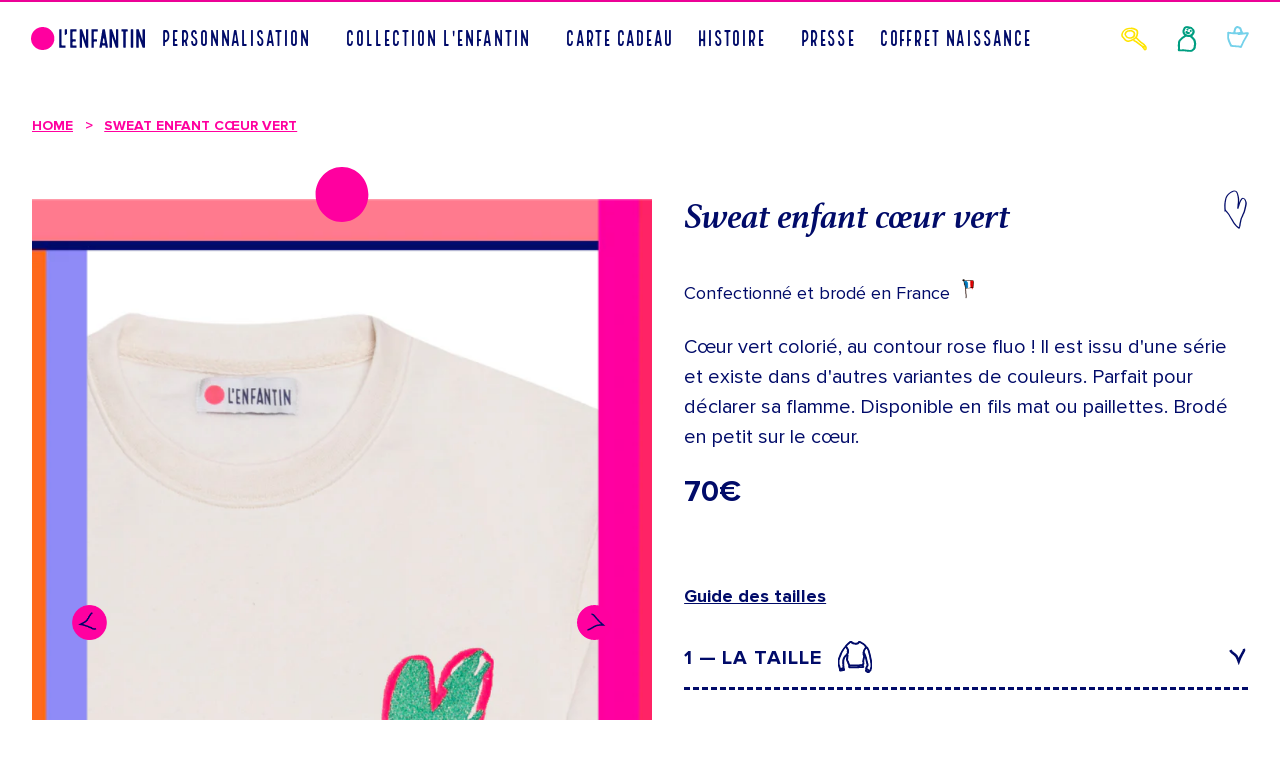

--- FILE ---
content_type: text/html; charset=utf-8
request_url: https://lenfantin.com/products/sweat-enfant-coeur-vert-swe-17
body_size: 76465
content:
<!doctype html>
<html class="no-js" lang="fr">
  <head>
   <!-- Added by AVADA Cookies Bar -->
   <script>
   window.AVADA_COOKIES_BAR = window.AVADA_COOKIES_BAR || {};
   window.AVADA_COOKIES_BAR.shopId = 'NhUtil7CODwPQbVfBcoO';
   window.AVADA_COOKIES_BAR.status = false;
   AVADA_COOKIES_BAR ={"theme":"neumorphism","message":"Ce site utilise des cookies pour vous assurez la meilleure expérience.","showPrivacyPolicy":true,"privacyLink":"custom","privacyLinkText":"En savoir plus","agreeButtonText":"Accepter","denyButtonText":"Refuser","showOnCountry":"all","displayType":"full_bar","desktopFloatCardPosition":"bottom_left","desktopPosition":"bottom","mobilePositions":"bottom","themeName":"Neumorphism","bgColor":"#F8F8F8","messageColor":"#2C332F","agreeBtnTextColor":"#343434","privacyLinkColor":"#000000","agreeBtnBgColor":"#F8F8F8","agreeBtnBorder":"#2C332F","iconColor":"#000000","textFont":"Noto+Sans","denyTextColor":"#343434","showIcon":true,"advancedSetting":false,"customCss":"","textColor":"#343434","textAvada":"rgba(0, 0, 0, 0.8)","removeBranding":true,"specificRegions":{"pipeda":false,"appi":false,"lgpd":false,"gdpr":false,"ccpa":false},"customPrivacyLink":"/pages/politique-de-confidentialite","iconType":"default_icon","urlIcon":"","displayAfter":"5","optionPolicyLink":"select","shopId":"NhUtil7CODwPQbVfBcoO","fontStore":[{"label":"ShopifySans","value":"ShopifySans"}],"id":"RGqilMvdZj331lqZceHS","width":"650px","height":"100px","display":"flex","float":"","textAvadaMobile":"rgba(0, 0, 0, 0.8)","fontWeight":"500","btnColor":"#F8F8F8","textBtnColor":"#828282","boxShadow":"0px 3px 8px rgba(0, 0, 0, 0.2)","borderRadius":"32px"}
 </script>
   <!-- /Added by AVADA Cookies Bar -->
 
    <meta charset="utf-8">
    <meta http-equiv="X-UA-Compatible" content="IE=edge">
    <meta name="viewport" content="width=device-width,initial-scale=1">
    <meta name="theme-color" content="">
    <base href="/">
    <link rel="canonical" href="https://lenfantin.com/products/sweat-enfant-coeur-vert-swe-17">
    <link rel="preconnect" href="https://cdn.shopify.com" crossorigin><link rel="icon" type="image/png" href="//lenfantin.com/cdn/shop/files/favicon.png?crop=center&height=32&v=1686320907&width=32"><link rel="preconnect" href="https://fonts.shopifycdn.com" crossorigin><title>
      Sweat enfant cœur vert &ndash; L&#39;Enfantin</title>

    
      <meta name="description" content="Cœur vert colorié, au contour rose fluo ! Il est issu d&#39;une série et existe dans d&#39;autres variantes de couleurs. Parfait pour déclarer sa flamme. Disponible en fils mat ou paillettes. Brodé en petit sur le cœur. ">
    

    

<meta property="og:site_name" content="L&#39;Enfantin">
<meta property="og:url" content="https://lenfantin.com/products/sweat-enfant-coeur-vert-swe-17">
<meta property="og:title" content="Sweat enfant cœur vert">
<meta property="og:type" content="product">
<meta property="og:description" content="Cœur vert colorié, au contour rose fluo ! Il est issu d&#39;une série et existe dans d&#39;autres variantes de couleurs. Parfait pour déclarer sa flamme. Disponible en fils mat ou paillettes. Brodé en petit sur le cœur. "><meta property="og:image" content="http://lenfantin.com/cdn/shop/files/24_954edb3b-fe30-4ba8-924f-6d5c0884b1ee.jpg?v=1683747062">
  <meta property="og:image:secure_url" content="https://lenfantin.com/cdn/shop/files/24_954edb3b-fe30-4ba8-924f-6d5c0884b1ee.jpg?v=1683747062">
  <meta property="og:image:width" content="1826">
  <meta property="og:image:height" content="2658"><meta property="og:price:amount" content="70,00">
  <meta property="og:price:currency" content="EUR"><meta name="twitter:card" content="summary_large_image">
<meta name="twitter:title" content="Sweat enfant cœur vert">
<meta name="twitter:description" content="Cœur vert colorié, au contour rose fluo ! Il est issu d&#39;une série et existe dans d&#39;autres variantes de couleurs. Parfait pour déclarer sa flamme. Disponible en fils mat ou paillettes. Brodé en petit sur le cœur. ">


    <link href="//lenfantin.com/cdn/shop/t/41/assets/swiper-bundle.css?v=130178830561324961311764322066" rel="stylesheet" type="text/css" media="all" />
    <link href="//lenfantin.com/cdn/shop/t/41/assets/variable-product.css?v=46521733300495781221764322073" rel="stylesheet" type="text/css" media="all" />
    <script src="//lenfantin.com/cdn/shop/t/41/assets/swiper-bundle.js?v=87330480114418983271764322068" defer="defer"></script>

    <script src="//lenfantin.com/cdn/shop/t/41/assets/constants.js?v=95358004781563950421764321920" defer="defer"></script>
    <script src="//lenfantin.com/cdn/shop/t/41/assets/pubsub.js?v=2921868252632587581764322032" defer="defer"></script>
    <script src="//lenfantin.com/cdn/shop/t/41/assets/global.js?v=101078596351883979191764321974" defer="defer"></script>
    <script>window.performance && window.performance.mark && window.performance.mark('shopify.content_for_header.start');</script><meta name="facebook-domain-verification" content="wusamdry2b14732fo8ste7pxqs7c8j">
<meta id="shopify-digital-wallet" name="shopify-digital-wallet" content="/67633905971/digital_wallets/dialog">
<meta name="shopify-checkout-api-token" content="d47a97d90af8c02015e0c70f39ed393c">
<meta id="in-context-paypal-metadata" data-shop-id="67633905971" data-venmo-supported="false" data-environment="production" data-locale="fr_FR" data-paypal-v4="true" data-currency="EUR">
<link rel="alternate" type="application/json+oembed" href="https://lenfantin.com/products/sweat-enfant-coeur-vert-swe-17.oembed">
<script async="async" src="/checkouts/internal/preloads.js?locale=fr-FR"></script>
<script id="shopify-features" type="application/json">{"accessToken":"d47a97d90af8c02015e0c70f39ed393c","betas":["rich-media-storefront-analytics"],"domain":"lenfantin.com","predictiveSearch":true,"shopId":67633905971,"locale":"fr"}</script>
<script>var Shopify = Shopify || {};
Shopify.shop = "lenfantin.myshopify.com";
Shopify.locale = "fr";
Shopify.currency = {"active":"EUR","rate":"1.0"};
Shopify.country = "FR";
Shopify.theme = {"name":"HP L'ENFANTIN - 01\/12\/2025","id":188847456630,"schema_name":"Dawn","schema_version":"9.0.0","theme_store_id":887,"role":"main"};
Shopify.theme.handle = "null";
Shopify.theme.style = {"id":null,"handle":null};
Shopify.cdnHost = "lenfantin.com/cdn";
Shopify.routes = Shopify.routes || {};
Shopify.routes.root = "/";</script>
<script type="module">!function(o){(o.Shopify=o.Shopify||{}).modules=!0}(window);</script>
<script>!function(o){function n(){var o=[];function n(){o.push(Array.prototype.slice.apply(arguments))}return n.q=o,n}var t=o.Shopify=o.Shopify||{};t.loadFeatures=n(),t.autoloadFeatures=n()}(window);</script>
<script id="shop-js-analytics" type="application/json">{"pageType":"product"}</script>
<script defer="defer" async type="module" src="//lenfantin.com/cdn/shopifycloud/shop-js/modules/v2/client.init-shop-cart-sync_DyYWCJny.fr.esm.js"></script>
<script defer="defer" async type="module" src="//lenfantin.com/cdn/shopifycloud/shop-js/modules/v2/chunk.common_BDBm0ZZC.esm.js"></script>
<script type="module">
  await import("//lenfantin.com/cdn/shopifycloud/shop-js/modules/v2/client.init-shop-cart-sync_DyYWCJny.fr.esm.js");
await import("//lenfantin.com/cdn/shopifycloud/shop-js/modules/v2/chunk.common_BDBm0ZZC.esm.js");

  window.Shopify.SignInWithShop?.initShopCartSync?.({"fedCMEnabled":true,"windoidEnabled":true});

</script>
<script>(function() {
  var isLoaded = false;
  function asyncLoad() {
    if (isLoaded) return;
    isLoaded = true;
    var urls = ["https:\/\/d1564fddzjmdj5.cloudfront.net\/initializercolissimo.js?app_name=happycolissimo\u0026cloud=d1564fddzjmdj5.cloudfront.net\u0026shop=lenfantin.myshopify.com"];
    for (var i = 0; i < urls.length; i++) {
      var s = document.createElement('script');
      s.type = 'text/javascript';
      s.async = true;
      s.src = urls[i];
      var x = document.getElementsByTagName('script')[0];
      x.parentNode.insertBefore(s, x);
    }
  };
  if(window.attachEvent) {
    window.attachEvent('onload', asyncLoad);
  } else {
    window.addEventListener('load', asyncLoad, false);
  }
})();</script>
<script id="__st">var __st={"a":67633905971,"offset":3600,"reqid":"313b7cbd-e0fc-4269-b6c9-c7b9002bdd87-1768892699","pageurl":"lenfantin.com\/products\/sweat-enfant-coeur-vert-swe-17","u":"75a3bbbebc61","p":"product","rtyp":"product","rid":8250233225523};</script>
<script>window.ShopifyPaypalV4VisibilityTracking = true;</script>
<script id="captcha-bootstrap">!function(){'use strict';const t='contact',e='account',n='new_comment',o=[[t,t],['blogs',n],['comments',n],[t,'customer']],c=[[e,'customer_login'],[e,'guest_login'],[e,'recover_customer_password'],[e,'create_customer']],r=t=>t.map((([t,e])=>`form[action*='/${t}']:not([data-nocaptcha='true']) input[name='form_type'][value='${e}']`)).join(','),a=t=>()=>t?[...document.querySelectorAll(t)].map((t=>t.form)):[];function s(){const t=[...o],e=r(t);return a(e)}const i='password',u='form_key',d=['recaptcha-v3-token','g-recaptcha-response','h-captcha-response',i],f=()=>{try{return window.sessionStorage}catch{return}},m='__shopify_v',_=t=>t.elements[u];function p(t,e,n=!1){try{const o=window.sessionStorage,c=JSON.parse(o.getItem(e)),{data:r}=function(t){const{data:e,action:n}=t;return t[m]||n?{data:e,action:n}:{data:t,action:n}}(c);for(const[e,n]of Object.entries(r))t.elements[e]&&(t.elements[e].value=n);n&&o.removeItem(e)}catch(o){console.error('form repopulation failed',{error:o})}}const l='form_type',E='cptcha';function T(t){t.dataset[E]=!0}const w=window,h=w.document,L='Shopify',v='ce_forms',y='captcha';let A=!1;((t,e)=>{const n=(g='f06e6c50-85a8-45c8-87d0-21a2b65856fe',I='https://cdn.shopify.com/shopifycloud/storefront-forms-hcaptcha/ce_storefront_forms_captcha_hcaptcha.v1.5.2.iife.js',D={infoText:'Protégé par hCaptcha',privacyText:'Confidentialité',termsText:'Conditions'},(t,e,n)=>{const o=w[L][v],c=o.bindForm;if(c)return c(t,g,e,D).then(n);var r;o.q.push([[t,g,e,D],n]),r=I,A||(h.body.append(Object.assign(h.createElement('script'),{id:'captcha-provider',async:!0,src:r})),A=!0)});var g,I,D;w[L]=w[L]||{},w[L][v]=w[L][v]||{},w[L][v].q=[],w[L][y]=w[L][y]||{},w[L][y].protect=function(t,e){n(t,void 0,e),T(t)},Object.freeze(w[L][y]),function(t,e,n,w,h,L){const[v,y,A,g]=function(t,e,n){const i=e?o:[],u=t?c:[],d=[...i,...u],f=r(d),m=r(i),_=r(d.filter((([t,e])=>n.includes(e))));return[a(f),a(m),a(_),s()]}(w,h,L),I=t=>{const e=t.target;return e instanceof HTMLFormElement?e:e&&e.form},D=t=>v().includes(t);t.addEventListener('submit',(t=>{const e=I(t);if(!e)return;const n=D(e)&&!e.dataset.hcaptchaBound&&!e.dataset.recaptchaBound,o=_(e),c=g().includes(e)&&(!o||!o.value);(n||c)&&t.preventDefault(),c&&!n&&(function(t){try{if(!f())return;!function(t){const e=f();if(!e)return;const n=_(t);if(!n)return;const o=n.value;o&&e.removeItem(o)}(t);const e=Array.from(Array(32),(()=>Math.random().toString(36)[2])).join('');!function(t,e){_(t)||t.append(Object.assign(document.createElement('input'),{type:'hidden',name:u})),t.elements[u].value=e}(t,e),function(t,e){const n=f();if(!n)return;const o=[...t.querySelectorAll(`input[type='${i}']`)].map((({name:t})=>t)),c=[...d,...o],r={};for(const[a,s]of new FormData(t).entries())c.includes(a)||(r[a]=s);n.setItem(e,JSON.stringify({[m]:1,action:t.action,data:r}))}(t,e)}catch(e){console.error('failed to persist form',e)}}(e),e.submit())}));const S=(t,e)=>{t&&!t.dataset[E]&&(n(t,e.some((e=>e===t))),T(t))};for(const o of['focusin','change'])t.addEventListener(o,(t=>{const e=I(t);D(e)&&S(e,y())}));const B=e.get('form_key'),M=e.get(l),P=B&&M;t.addEventListener('DOMContentLoaded',(()=>{const t=y();if(P)for(const e of t)e.elements[l].value===M&&p(e,B);[...new Set([...A(),...v().filter((t=>'true'===t.dataset.shopifyCaptcha))])].forEach((e=>S(e,t)))}))}(h,new URLSearchParams(w.location.search),n,t,e,['guest_login'])})(!0,!0)}();</script>
<script integrity="sha256-4kQ18oKyAcykRKYeNunJcIwy7WH5gtpwJnB7kiuLZ1E=" data-source-attribution="shopify.loadfeatures" defer="defer" src="//lenfantin.com/cdn/shopifycloud/storefront/assets/storefront/load_feature-a0a9edcb.js" crossorigin="anonymous"></script>
<script data-source-attribution="shopify.dynamic_checkout.dynamic.init">var Shopify=Shopify||{};Shopify.PaymentButton=Shopify.PaymentButton||{isStorefrontPortableWallets:!0,init:function(){window.Shopify.PaymentButton.init=function(){};var t=document.createElement("script");t.src="https://lenfantin.com/cdn/shopifycloud/portable-wallets/latest/portable-wallets.fr.js",t.type="module",document.head.appendChild(t)}};
</script>
<script data-source-attribution="shopify.dynamic_checkout.buyer_consent">
  function portableWalletsHideBuyerConsent(e){var t=document.getElementById("shopify-buyer-consent"),n=document.getElementById("shopify-subscription-policy-button");t&&n&&(t.classList.add("hidden"),t.setAttribute("aria-hidden","true"),n.removeEventListener("click",e))}function portableWalletsShowBuyerConsent(e){var t=document.getElementById("shopify-buyer-consent"),n=document.getElementById("shopify-subscription-policy-button");t&&n&&(t.classList.remove("hidden"),t.removeAttribute("aria-hidden"),n.addEventListener("click",e))}window.Shopify?.PaymentButton&&(window.Shopify.PaymentButton.hideBuyerConsent=portableWalletsHideBuyerConsent,window.Shopify.PaymentButton.showBuyerConsent=portableWalletsShowBuyerConsent);
</script>
<script data-source-attribution="shopify.dynamic_checkout.cart.bootstrap">document.addEventListener("DOMContentLoaded",(function(){function t(){return document.querySelector("shopify-accelerated-checkout-cart, shopify-accelerated-checkout")}if(t())Shopify.PaymentButton.init();else{new MutationObserver((function(e,n){t()&&(Shopify.PaymentButton.init(),n.disconnect())})).observe(document.body,{childList:!0,subtree:!0})}}));
</script>
<link id="shopify-accelerated-checkout-styles" rel="stylesheet" media="screen" href="https://lenfantin.com/cdn/shopifycloud/portable-wallets/latest/accelerated-checkout-backwards-compat.css" crossorigin="anonymous">
<style id="shopify-accelerated-checkout-cart">
        #shopify-buyer-consent {
  margin-top: 1em;
  display: inline-block;
  width: 100%;
}

#shopify-buyer-consent.hidden {
  display: none;
}

#shopify-subscription-policy-button {
  background: none;
  border: none;
  padding: 0;
  text-decoration: underline;
  font-size: inherit;
  cursor: pointer;
}

#shopify-subscription-policy-button::before {
  box-shadow: none;
}

      </style>
<script id="sections-script" data-sections="header" defer="defer" src="//lenfantin.com/cdn/shop/t/41/compiled_assets/scripts.js?v=14596"></script>
<script>window.performance && window.performance.mark && window.performance.mark('shopify.content_for_header.end');</script>

    <style data-shopify>
      @font-face {
  font-family: Alegreya;
  font-weight: 400;
  font-style: normal;
  font-display: swap;
  src: url("//lenfantin.com/cdn/fonts/alegreya/alegreya_n4.9d59d35c9865f13cc7223c9847768350c0c7301a.woff2") format("woff2"),
       url("//lenfantin.com/cdn/fonts/alegreya/alegreya_n4.a883043573688913d15d350b7a40349399b2ef99.woff") format("woff");
}

      @font-face {
  font-family: Alegreya;
  font-weight: 700;
  font-style: normal;
  font-display: swap;
  src: url("//lenfantin.com/cdn/fonts/alegreya/alegreya_n7.94acea1149930a7b242e750715301e9002cdbb09.woff2") format("woff2"),
       url("//lenfantin.com/cdn/fonts/alegreya/alegreya_n7.44924b4ad31cd43b056fd2b37a197352574886fd.woff") format("woff");
}

      @font-face {
  font-family: Alegreya;
  font-weight: 400;
  font-style: italic;
  font-display: swap;
  src: url("//lenfantin.com/cdn/fonts/alegreya/alegreya_i4.8dee6f2ed2ce33b7dc66259131d71ed090011461.woff2") format("woff2"),
       url("//lenfantin.com/cdn/fonts/alegreya/alegreya_i4.f1e64827a79062bc46c078ea2821c6711f0f09ad.woff") format("woff");
}

      @font-face {
  font-family: Alegreya;
  font-weight: 700;
  font-style: italic;
  font-display: swap;
  src: url("//lenfantin.com/cdn/fonts/alegreya/alegreya_i7.5e65007906c5f78bc33208b7b54b20b3c445ca0e.woff2") format("woff2"),
       url("//lenfantin.com/cdn/fonts/alegreya/alegreya_i7.4848fae5074f900a889cf3e9420385da30033d27.woff") format("woff");
}

      @font-face {
  font-family: Assistant;
  font-weight: 400;
  font-style: normal;
  font-display: swap;
  src: url("//lenfantin.com/cdn/fonts/assistant/assistant_n4.9120912a469cad1cc292572851508ca49d12e768.woff2") format("woff2"),
       url("//lenfantin.com/cdn/fonts/assistant/assistant_n4.6e9875ce64e0fefcd3f4446b7ec9036b3ddd2985.woff") format("woff");
}


      @font-face {
        font-family: 'Goudy Old Regular';
        src: url('//lenfantin.com/cdn/shop/t/41/assets/GoudyOldStyleT-Regular.eot?%23iefix&v=37462311759437960711764321980') format('embedded-opentype'),
            url('//lenfantin.com/cdn/shop/t/41/assets/GoudyOldStyleT-Regular.woff2?v=110864579766740995031764321984') format('woff2'),
            url('//lenfantin.com/cdn/shop/t/41/assets/GoudyOldStyleT-Regular.woff?v=2529938451323139131764321983') format('woff'),
            url('//lenfantin.com/cdn/shop/t/41/assets/GoudyOldStyleT-Regular.ttf?v=14906648195533097691764321981') format('truetype'),
            url('//lenfantin.com/cdn/shop/t/41/assets/GoudyOldStyleT-Regular.eot?v=37462311759437960711764321980');
        font-weight: normal;
        font-style: normal;
        font-display: swap;
      }

      @font-face {
        font-family: 'Goudy Old Bold';
        src: url('//lenfantin.com/cdn/shop/t/41/assets/GoudyOldStyleT-Bold.eot?%23iefix&v=81868589302565136011764321976') format('embedded-opentype'),
            url('//lenfantin.com/cdn/shop/t/41/assets/GoudyOldStyleT-Bold.woff2?v=100450128592609734541764321979') format('woff2'),
            url('//lenfantin.com/cdn/shop/t/41/assets/GoudyOldStyleT-Bold.woff?v=93388641778031604051764321978') format('woff'),
            url('//lenfantin.com/cdn/shop/t/41/assets/GoudyOldStyleT-Bold.ttf?v=42882945239740872361764321977') format('truetype'),
            url('//lenfantin.com/cdn/shop/t/41/assets/GoudyOldStyleT-Bold.eot?v=81868589302565136011764321976');
        font-weight: bold;
        font-style: normal;
        font-display: swap;
      }

      @font-face {
        font-family: 'Goudy Old Style Bold Italic BT';
        src: url('//lenfantin.com/cdn/shop/t/41/assets/Goudy-Old-Style-Bold-Italic-BT.ttf?v=165300604592579122801764321975') format('truetype');
        font-display: swap;
        font-style: italic;
      }

      @font-face {
        font-family: 'Local Brewery Sans';
        src: url('//lenfantin.com/cdn/shop/t/41/assets/LocalBrewery-Sans.eot?%23iefix&v=120020271594705256581764321998') format('embedded-opentype'),
            url('//lenfantin.com/cdn/shop/t/41/assets/LocalBrewery-Sans.woff2?v=114556097949281028711764322001') format('woff2'),
            url('//lenfantin.com/cdn/shop/t/41/assets/LocalBrewery-Sans.woff?v=168567362425065152241764322000') format('woff'),
            url('//lenfantin.com/cdn/shop/t/41/assets/LocalBrewery-Sans.ttf?v=167012298040966882261764321999') format('truetype'),
            url('//lenfantin.com/cdn/shop/t/41/assets/LocalBrewery-Sans.eot?v=120020271594705256581764321998');
        font-weight: normal;
        font-style: normal;
        font-display: swap;
      }

      @font-face {
        font-family: 'Proxima Nova Bold';
        src: url('//lenfantin.com/cdn/shop/t/41/assets/ProximaNova-Bold.eot?%23iefix&v=80020208933767265351764322017') format('embedded-opentype'),
            url('//lenfantin.com/cdn/shop/t/41/assets/ProximaNova-Bold.woff2?v=59231337925984319631764322021') format('woff2'),
            url('//lenfantin.com/cdn/shop/t/41/assets/ProximaNova-Bold.woff?v=45012666543756062051764322020') format('woff'),
            url('//lenfantin.com/cdn/shop/t/41/assets/ProximaNova-Bold.ttf?v=96737757947785034271764322019') format('truetype'),
            url('//lenfantin.com/cdn/shop/t/41/assets/ProximaNova-Bold.eot?v=80020208933767265351764322017');
        font-weight: bold;
        font-style: normal;
        font-display: swap;
      }

      @font-face {
        font-family: 'Proxima Nova Regular';
        src: url('//lenfantin.com/cdn/shop/t/41/assets/ProximaNova-Regular.eot?%23iefix&v=91265723807160624321764322027') format('embedded-opentype'),
            url('//lenfantin.com/cdn/shop/t/41/assets/ProximaNova-Regular.woff2?v=12623811596108247281764322030') format('woff2'),
            url('//lenfantin.com/cdn/shop/t/41/assets/ProximaNova-Regular.woff?v=180751951361299200011764322029') format('woff'),
            url('//lenfantin.com/cdn/shop/t/41/assets/ProximaNova-Regular.ttf?v=155968315608620632911764322028') format('truetype'),
            url('//lenfantin.com/cdn/shop/t/41/assets/ProximaNova-Regular.eot?v=91265723807160624321764322027');
        font-weight: normal;
        font-style: normal;
        font-display: swap;
      }

      @font-face {
        font-family: 'Proxima Nova Light';
        src: url('//lenfantin.com/cdn/shop/t/41/assets/ProximaNova-Light.eot?%23iefix&v=14596') format('embedded-opentype'),
            url('//lenfantin.com/cdn/shop/t/41/assets/ProximaNova-Light.woff2?v=172540053410443310621764322025') format('woff2'),
            url('//lenfantin.com/cdn/shop/t/41/assets/ProximaNova-Light.woff?v=140597655868518442861764322024') format('woff'),
            url('//lenfantin.com/cdn/shop/t/41/assets/ProximaNova-Light.ttf?v=70051519614690476381764322023') format('truetype'),
            url('//lenfantin.com/cdn/shop/t/41/assets/ProximaNova-Light.eot?v=14596');
        font-weight: normal;
        font-style: normal;
        font-display: swap;
      }

      @font-face {
        font-family: 'Enfantin Regular';
        src: url('//lenfantin.com/cdn/shop/t/41/assets/Enfantin-Regular.eot?%23iefix&v=154990605890573384331764321930') format('embedded-opentype'),
            url('//lenfantin.com/cdn/shop/t/41/assets/Enfantin-Regular.woff2?v=170748443770101858341764321933') format('woff2'),
            url('//lenfantin.com/cdn/shop/t/41/assets/Enfantin-Regular.woff?v=161943887147405637271764321932') format('woff'),
            url('//lenfantin.com/cdn/shop/t/41/assets/Enfantin-Regular.ttf?v=178828828347400270091764321931') format('truetype'),
            url('//lenfantin.com/cdn/shop/t/41/assets/Enfantin-Regular.eot?v=154990605890573384331764321930');
        font-weight: normal;
        font-style: normal;
        font-display: swap;
      }

      @font-face {
        font-family: 'Athelas Bold';
        src: url('//lenfantin.com/cdn/shop/t/41/assets/Athelas-Bold.eot?%23iefix&v=48798446981516242681764321856') format('embedded-opentype'),
            url('//lenfantin.com/cdn/shop/t/41/assets/Athelas-Bold.woff2?v=76318373583954571051764321862') format('woff2'),
            url('//lenfantin.com/cdn/shop/t/41/assets/Athelas-Bold.woff?v=59460252893993769511764321861') format('woff'),
            url('//lenfantin.com/cdn/shop/t/41/assets/Athelas-Bold.ttf?v=105125265025664166741764321859') format('truetype'),
            url('//lenfantin.com/cdn/shop/t/41/assets/Athelas-Bold.eot?v=48798446981516242681764321856');
        font-weight: bold;
        font-style: normal;
        font-display: swap;
      }

      @font-face {
        font-family: 'Athelas Bold Italic';
        src: url('//lenfantin.com/cdn/shop/t/41/assets/Athelas-BoldItalic.eot?%23iefix&v=70359824156428800611764321864') format('embedded-opentype'),
            url('//lenfantin.com/cdn/shop/t/41/assets/Athelas-BoldItalic.woff2?v=19434156573474703811764321869') format('woff2'),
            url('//lenfantin.com/cdn/shop/t/41/assets/Athelas-BoldItalic.woff?v=47042053198762903951764321867') format('woff'),
            url('//lenfantin.com/cdn/shop/t/41/assets/Athelas-BoldItalic.ttf?v=20875088196244287371764321866') format('truetype'),
            url('//lenfantin.com/cdn/shop/t/41/assets/Athelas-BoldItalic.eot?v=70359824156428800611764321864');
        font-weight: bold;
        font-style: italic;
        font-display: swap;
      }

      @font-face {
        font-family: 'Athelas Regular Italic';
        src: url('//lenfantin.com/cdn/shop/t/41/assets/Athelas-Regular.ttf?v=4486124604206096961764321870') format('truetype');
        font-style: italic;
        font-display: swap;
      }

      @font-face {
        font-family: 'Neufreit ExtraBold';
        src: url('//lenfantin.com/cdn/shop/t/41/assets/Neufreit-ExtraBold.otf?v=153696910519485667901764322006');
        font-display: swap;
      }

      @font-face {
        font-family: 'LenfantinChiffres Regular';
        src: url('//lenfantin.com/cdn/shop/t/41/assets/LenfantinChiffres-Regular.eot?%23iefix&v=94906013406695239161764321994') format('embedded-opentype'),
            url('//lenfantin.com/cdn/shop/t/41/assets/LenfantinChiffres-Regular.woff2?v=67912725418473116411764321997') format('woff2'),
            url('//lenfantin.com/cdn/shop/t/41/assets/LenfantinChiffres-Regular.woff?v=42390673960183997761764321996') format('woff'),
            url('//lenfantin.com/cdn/shop/t/41/assets/LenfantinChiffres-Regular.ttf?v=173650572803447243291764321995') format('truetype'),
            url('//lenfantin.com/cdn/shop/t/41/assets/LenfantinChiffres-Regular.eot?v=94906013406695239161764321994');
        font-weight: normal;
        font-style: normal;
        font-display: swap;
      }

      @font-face {
        font-family: 'EnfantinChiffre Regular';
        src: url('//lenfantin.com/cdn/shop/t/41/assets/EnfantinChiffre-Regular.eot?%23iefix&v=151862070115170226331764321934') format('embedded-opentype'),
            url('//lenfantin.com/cdn/shop/t/41/assets/EnfantinChiffre-Regular.woff2?v=3053872881785129431764321938') format('woff2'),
            url('//lenfantin.com/cdn/shop/t/41/assets/EnfantinChiffre-Regular.woff?v=44151313594027202311764321937') format('woff'),
            url('//lenfantin.com/cdn/shop/t/41/assets/EnfantinChiffre-Regular.ttf?v=46243214441400718341764321936') format('truetype'),
            url('//lenfantin.com/cdn/shop/t/41/assets/EnfantinChiffre-Regular.otf?v=46243214441400718341764321935');
        font-weight: normal;
        font-style: normal;
        font-display: swap;
      }

      :root {
        --font-heading-family: 'Proxima Nova Bold';
        --font-body-family: 'Proxima Nova Regular';
        --font-body-italic-family: 'Athelas Bold Italic';
        --font-body-bold-family: 'Athelas Bold';
        --font-menu-family: 'Local Brewery Sans', sans-serif;
        --font-header-family: 'Enfantin Regular';
        --font-cart-number: 'LenfantinChiffres Regular';
        --font-extra-normal-family: 'Goudy Old Regular';
        --font-extra-bold-family: 'Goudy Old Bold';
        --font-extra-bold-italic-family: 'Goudy Old Style Bold Italic BT';
        --font-preview-text-family: 'EnfantinChiffre Regular';

        --font-body-light-family: 'Proxima Nova Light';

        --font-body-second-family: Alegreya, serif;
        --font-body-style: normal;
        --font-body-weight: 400;
        --font-body-weight-bold: 700;

        --font-heading-second-family: Assistant, sans-serif;
        --font-heading-style: normal;
        --font-heading-weight: 400;

        --font-body-scale: 1.0;
        --font-heading-scale: 1.0;

        --color-text-button-primary: #FFFFFF;
        --color-bg-button-primary: #010B69;

        --color-text-primary: #010b69;
        --color-text-secondary: #FFFFFF;
        --color-text-tertiary: #FF009F;

        --color-base-text: 18, 18, 18;
        --color-shadow: 18, 18, 18;
        --color-base-background-1: 255, 255, 255;
        --color-base-background-2: 243, 243, 243;
        --color-base-solid-button-labels: 255, 255, 255;
        --color-base-outline-button-labels: 18, 18, 18;
        --color-base-accent-1: 18, 18, 18;
        --color-base-accent-2: 51, 79, 180;
        --payment-terms-background-color: #ffffff;

        --gradient-base-background-1: #ffffff;
        --gradient-base-background-2: #f3f3f3;
        --gradient-base-accent-1: #121212;
        --gradient-base-accent-2: #334fb4;

        --media-padding: px;
        --media-border-opacity: 0.05;
        --media-border-width: 1px;
        --media-radius: 0px;
        --media-shadow-opacity: 0.0;
        --media-shadow-horizontal-offset: 0px;
        --media-shadow-vertical-offset: 4px;
        --media-shadow-blur-radius: 5px;
        --media-shadow-visible: 0;

        --page-width: 192rem;
        --page-width-margin: 0rem;

        --product-card-image-padding: 0.0rem;
        --product-card-corner-radius: 0.0rem;
        --product-card-text-alignment: left;
        --product-card-border-width: 0.0rem;
        --product-card-border-opacity: 0.1;
        --product-card-shadow-opacity: 0.0;
        --product-card-shadow-visible: 0;
        --product-card-shadow-horizontal-offset: 0.0rem;
        --product-card-shadow-vertical-offset: 0.4rem;
        --product-card-shadow-blur-radius: 0.5rem;

        --collection-card-image-padding: 0.0rem;
        --collection-card-corner-radius: 0.0rem;
        --collection-card-text-alignment: left;
        --collection-card-border-width: 0.0rem;
        --collection-card-border-opacity: 0.1;
        --collection-card-shadow-opacity: 0.0;
        --collection-card-shadow-visible: 0;
        --collection-card-shadow-horizontal-offset: 0.0rem;
        --collection-card-shadow-vertical-offset: 0.4rem;
        --collection-card-shadow-blur-radius: 0.5rem;

        --blog-card-image-padding: 0.0rem;
        --blog-card-corner-radius: 0.0rem;
        --blog-card-text-alignment: left;
        --blog-card-border-width: 0.0rem;
        --blog-card-border-opacity: 0.1;
        --blog-card-shadow-opacity: 0.0;
        --blog-card-shadow-visible: 0;
        --blog-card-shadow-horizontal-offset: 0.0rem;
        --blog-card-shadow-vertical-offset: 0.4rem;
        --blog-card-shadow-blur-radius: 0.5rem;

        --badge-corner-radius: 4.0rem;

        --popup-border-width: 1px;
        --popup-border-opacity: 0.1;
        --popup-corner-radius: 0px;
        --popup-shadow-opacity: 0.0;
        --popup-shadow-horizontal-offset: 0px;
        --popup-shadow-vertical-offset: 4px;
        --popup-shadow-blur-radius: 5px;

        --drawer-border-width: 1px;
        --drawer-border-opacity: 0.1;
        --drawer-shadow-opacity: 0.0;
        --drawer-shadow-horizontal-offset: 0px;
        --drawer-shadow-vertical-offset: 4px;
        --drawer-shadow-blur-radius: 5px;

        --spacing-sections-desktop: 0px;
        --spacing-sections-mobile: 0px;

        --grid-desktop-vertical-spacing: 16px;
        --grid-desktop-horizontal-spacing: 16px;
        --grid-mobile-vertical-spacing: 8px;
        --grid-mobile-horizontal-spacing: 8px;

        --text-boxes-border-opacity: 0.1;
        --text-boxes-border-width: 0px;
        --text-boxes-radius: 0px;
        --text-boxes-shadow-opacity: 0.0;
        --text-boxes-shadow-visible: 0;
        --text-boxes-shadow-horizontal-offset: 0px;
        --text-boxes-shadow-vertical-offset: 4px;
        --text-boxes-shadow-blur-radius: 5px;

        --buttons-radius: 0px;
        --buttons-radius-outset: 0px;
        --buttons-border-width: 1px;
        --buttons-border-opacity: 1.0;
        --buttons-shadow-opacity: 0.0;
        --buttons-shadow-visible: 0;
        --buttons-shadow-horizontal-offset: 0px;
        --buttons-shadow-vertical-offset: 0px;
        --buttons-shadow-blur-radius: 5px;
        --buttons-border-offset: 0px;

        --inputs-radius: 0px;
        --inputs-border-width: 1px;
        --inputs-border-opacity: 0.55;
        --inputs-shadow-opacity: 0.0;
        --inputs-shadow-horizontal-offset: 0px;
        --inputs-margin-offset: 0px;
        --inputs-shadow-vertical-offset: 4px;
        --inputs-shadow-blur-radius: 5px;
        --inputs-radius-outset: 0px;

        --variant-pills-radius: 40px;
        --variant-pills-border-width: 1px;
        --variant-pills-border-opacity: 0.55;
        --variant-pills-shadow-opacity: 0.0;
        --variant-pills-shadow-horizontal-offset: 0px;
        --variant-pills-shadow-vertical-offset: 4px;
        --variant-pills-shadow-blur-radius: 5px;
      }

      *,
      *::before,
      *::after {
        box-sizing: inherit;
      }

      html {
        box-sizing: border-box;
        font-size: calc(var(--font-body-scale) * 62.5%);
        height: 100%;
        scroll-behavior: smooth;
      }

      body {
        display: grid;
        grid-template-rows: auto auto 1fr auto;
        grid-template-columns: 100%;
        min-height: 100%;
        margin: 0;
        font-size: 1.5rem;
        letter-spacing: 0.06rem;
        line-height: calc(1 + 0.8 / var(--font-body-scale));
        font-family: var(--font-body-family);
        font-style: var(--font-body-style);
        font-weight: var(--font-body-weight);
        -webkit-font-smoothing: antialiased;
        -moz-osx-font-smoothing: grayscale;
        scroll-behavior: smooth;
      }

      @media screen and (min-width: 750px) {
        body {
          font-size: 1.6rem;
        }
      }
    </style>

    <link href="//lenfantin.com/cdn/shop/t/41/assets/base.css?v=118601360312664587041764321872" rel="stylesheet" type="text/css" media="all" />
    <link href="//lenfantin.com/cdn/shop/t/41/assets/general.css?v=52084037734641320181764321972" rel="stylesheet" type="text/css" media="all" /><link rel="preload" as="font" href="//lenfantin.com/cdn/fonts/alegreya/alegreya_n4.9d59d35c9865f13cc7223c9847768350c0c7301a.woff2" type="font/woff2" crossorigin><link rel="preload" as="font" href="//lenfantin.com/cdn/fonts/assistant/assistant_n4.9120912a469cad1cc292572851508ca49d12e768.woff2" type="font/woff2" crossorigin><link rel="stylesheet" href="//lenfantin.com/cdn/shop/t/41/assets/component-predictive-search.css?v=104684502103391363071764321911" media="print" onload="this.media='all'"><script>document.documentElement.className = document.documentElement.className.replace('no-js', 'js');
    if (Shopify.designMode) {
      document.documentElement.classList.add('shopify-design-mode');
    }
    </script>

    
  <link href="https://monorail-edge.shopifysvc.com" rel="dns-prefetch">
<script>(function(){if ("sendBeacon" in navigator && "performance" in window) {try {var session_token_from_headers = performance.getEntriesByType('navigation')[0].serverTiming.find(x => x.name == '_s').description;} catch {var session_token_from_headers = undefined;}var session_cookie_matches = document.cookie.match(/_shopify_s=([^;]*)/);var session_token_from_cookie = session_cookie_matches && session_cookie_matches.length === 2 ? session_cookie_matches[1] : "";var session_token = session_token_from_headers || session_token_from_cookie || "";function handle_abandonment_event(e) {var entries = performance.getEntries().filter(function(entry) {return /monorail-edge.shopifysvc.com/.test(entry.name);});if (!window.abandonment_tracked && entries.length === 0) {window.abandonment_tracked = true;var currentMs = Date.now();var navigation_start = performance.timing.navigationStart;var payload = {shop_id: 67633905971,url: window.location.href,navigation_start,duration: currentMs - navigation_start,session_token,page_type: "product"};window.navigator.sendBeacon("https://monorail-edge.shopifysvc.com/v1/produce", JSON.stringify({schema_id: "online_store_buyer_site_abandonment/1.1",payload: payload,metadata: {event_created_at_ms: currentMs,event_sent_at_ms: currentMs}}));}}window.addEventListener('pagehide', handle_abandonment_event);}}());</script>
<script id="web-pixels-manager-setup">(function e(e,d,r,n,o){if(void 0===o&&(o={}),!Boolean(null===(a=null===(i=window.Shopify)||void 0===i?void 0:i.analytics)||void 0===a?void 0:a.replayQueue)){var i,a;window.Shopify=window.Shopify||{};var t=window.Shopify;t.analytics=t.analytics||{};var s=t.analytics;s.replayQueue=[],s.publish=function(e,d,r){return s.replayQueue.push([e,d,r]),!0};try{self.performance.mark("wpm:start")}catch(e){}var l=function(){var e={modern:/Edge?\/(1{2}[4-9]|1[2-9]\d|[2-9]\d{2}|\d{4,})\.\d+(\.\d+|)|Firefox\/(1{2}[4-9]|1[2-9]\d|[2-9]\d{2}|\d{4,})\.\d+(\.\d+|)|Chrom(ium|e)\/(9{2}|\d{3,})\.\d+(\.\d+|)|(Maci|X1{2}).+ Version\/(15\.\d+|(1[6-9]|[2-9]\d|\d{3,})\.\d+)([,.]\d+|)( \(\w+\)|)( Mobile\/\w+|) Safari\/|Chrome.+OPR\/(9{2}|\d{3,})\.\d+\.\d+|(CPU[ +]OS|iPhone[ +]OS|CPU[ +]iPhone|CPU IPhone OS|CPU iPad OS)[ +]+(15[._]\d+|(1[6-9]|[2-9]\d|\d{3,})[._]\d+)([._]\d+|)|Android:?[ /-](13[3-9]|1[4-9]\d|[2-9]\d{2}|\d{4,})(\.\d+|)(\.\d+|)|Android.+Firefox\/(13[5-9]|1[4-9]\d|[2-9]\d{2}|\d{4,})\.\d+(\.\d+|)|Android.+Chrom(ium|e)\/(13[3-9]|1[4-9]\d|[2-9]\d{2}|\d{4,})\.\d+(\.\d+|)|SamsungBrowser\/([2-9]\d|\d{3,})\.\d+/,legacy:/Edge?\/(1[6-9]|[2-9]\d|\d{3,})\.\d+(\.\d+|)|Firefox\/(5[4-9]|[6-9]\d|\d{3,})\.\d+(\.\d+|)|Chrom(ium|e)\/(5[1-9]|[6-9]\d|\d{3,})\.\d+(\.\d+|)([\d.]+$|.*Safari\/(?![\d.]+ Edge\/[\d.]+$))|(Maci|X1{2}).+ Version\/(10\.\d+|(1[1-9]|[2-9]\d|\d{3,})\.\d+)([,.]\d+|)( \(\w+\)|)( Mobile\/\w+|) Safari\/|Chrome.+OPR\/(3[89]|[4-9]\d|\d{3,})\.\d+\.\d+|(CPU[ +]OS|iPhone[ +]OS|CPU[ +]iPhone|CPU IPhone OS|CPU iPad OS)[ +]+(10[._]\d+|(1[1-9]|[2-9]\d|\d{3,})[._]\d+)([._]\d+|)|Android:?[ /-](13[3-9]|1[4-9]\d|[2-9]\d{2}|\d{4,})(\.\d+|)(\.\d+|)|Mobile Safari.+OPR\/([89]\d|\d{3,})\.\d+\.\d+|Android.+Firefox\/(13[5-9]|1[4-9]\d|[2-9]\d{2}|\d{4,})\.\d+(\.\d+|)|Android.+Chrom(ium|e)\/(13[3-9]|1[4-9]\d|[2-9]\d{2}|\d{4,})\.\d+(\.\d+|)|Android.+(UC? ?Browser|UCWEB|U3)[ /]?(15\.([5-9]|\d{2,})|(1[6-9]|[2-9]\d|\d{3,})\.\d+)\.\d+|SamsungBrowser\/(5\.\d+|([6-9]|\d{2,})\.\d+)|Android.+MQ{2}Browser\/(14(\.(9|\d{2,})|)|(1[5-9]|[2-9]\d|\d{3,})(\.\d+|))(\.\d+|)|K[Aa][Ii]OS\/(3\.\d+|([4-9]|\d{2,})\.\d+)(\.\d+|)/},d=e.modern,r=e.legacy,n=navigator.userAgent;return n.match(d)?"modern":n.match(r)?"legacy":"unknown"}(),u="modern"===l?"modern":"legacy",c=(null!=n?n:{modern:"",legacy:""})[u],f=function(e){return[e.baseUrl,"/wpm","/b",e.hashVersion,"modern"===e.buildTarget?"m":"l",".js"].join("")}({baseUrl:d,hashVersion:r,buildTarget:u}),m=function(e){var d=e.version,r=e.bundleTarget,n=e.surface,o=e.pageUrl,i=e.monorailEndpoint;return{emit:function(e){var a=e.status,t=e.errorMsg,s=(new Date).getTime(),l=JSON.stringify({metadata:{event_sent_at_ms:s},events:[{schema_id:"web_pixels_manager_load/3.1",payload:{version:d,bundle_target:r,page_url:o,status:a,surface:n,error_msg:t},metadata:{event_created_at_ms:s}}]});if(!i)return console&&console.warn&&console.warn("[Web Pixels Manager] No Monorail endpoint provided, skipping logging."),!1;try{return self.navigator.sendBeacon.bind(self.navigator)(i,l)}catch(e){}var u=new XMLHttpRequest;try{return u.open("POST",i,!0),u.setRequestHeader("Content-Type","text/plain"),u.send(l),!0}catch(e){return console&&console.warn&&console.warn("[Web Pixels Manager] Got an unhandled error while logging to Monorail."),!1}}}}({version:r,bundleTarget:l,surface:e.surface,pageUrl:self.location.href,monorailEndpoint:e.monorailEndpoint});try{o.browserTarget=l,function(e){var d=e.src,r=e.async,n=void 0===r||r,o=e.onload,i=e.onerror,a=e.sri,t=e.scriptDataAttributes,s=void 0===t?{}:t,l=document.createElement("script"),u=document.querySelector("head"),c=document.querySelector("body");if(l.async=n,l.src=d,a&&(l.integrity=a,l.crossOrigin="anonymous"),s)for(var f in s)if(Object.prototype.hasOwnProperty.call(s,f))try{l.dataset[f]=s[f]}catch(e){}if(o&&l.addEventListener("load",o),i&&l.addEventListener("error",i),u)u.appendChild(l);else{if(!c)throw new Error("Did not find a head or body element to append the script");c.appendChild(l)}}({src:f,async:!0,onload:function(){if(!function(){var e,d;return Boolean(null===(d=null===(e=window.Shopify)||void 0===e?void 0:e.analytics)||void 0===d?void 0:d.initialized)}()){var d=window.webPixelsManager.init(e)||void 0;if(d){var r=window.Shopify.analytics;r.replayQueue.forEach((function(e){var r=e[0],n=e[1],o=e[2];d.publishCustomEvent(r,n,o)})),r.replayQueue=[],r.publish=d.publishCustomEvent,r.visitor=d.visitor,r.initialized=!0}}},onerror:function(){return m.emit({status:"failed",errorMsg:"".concat(f," has failed to load")})},sri:function(e){var d=/^sha384-[A-Za-z0-9+/=]+$/;return"string"==typeof e&&d.test(e)}(c)?c:"",scriptDataAttributes:o}),m.emit({status:"loading"})}catch(e){m.emit({status:"failed",errorMsg:(null==e?void 0:e.message)||"Unknown error"})}}})({shopId: 67633905971,storefrontBaseUrl: "https://lenfantin.com",extensionsBaseUrl: "https://extensions.shopifycdn.com/cdn/shopifycloud/web-pixels-manager",monorailEndpoint: "https://monorail-edge.shopifysvc.com/unstable/produce_batch",surface: "storefront-renderer",enabledBetaFlags: ["2dca8a86"],webPixelsConfigList: [{"id":"971211126","configuration":"{\"config\":\"{\\\"pixel_id\\\":\\\"G-RGEQQXJ7S8\\\",\\\"gtag_events\\\":[{\\\"type\\\":\\\"purchase\\\",\\\"action_label\\\":\\\"G-RGEQQXJ7S8\\\"},{\\\"type\\\":\\\"page_view\\\",\\\"action_label\\\":\\\"G-RGEQQXJ7S8\\\"},{\\\"type\\\":\\\"view_item\\\",\\\"action_label\\\":\\\"G-RGEQQXJ7S8\\\"},{\\\"type\\\":\\\"search\\\",\\\"action_label\\\":\\\"G-RGEQQXJ7S8\\\"},{\\\"type\\\":\\\"add_to_cart\\\",\\\"action_label\\\":\\\"G-RGEQQXJ7S8\\\"},{\\\"type\\\":\\\"begin_checkout\\\",\\\"action_label\\\":\\\"G-RGEQQXJ7S8\\\"},{\\\"type\\\":\\\"add_payment_info\\\",\\\"action_label\\\":\\\"G-RGEQQXJ7S8\\\"}],\\\"enable_monitoring_mode\\\":false}\"}","eventPayloadVersion":"v1","runtimeContext":"OPEN","scriptVersion":"b2a88bafab3e21179ed38636efcd8a93","type":"APP","apiClientId":1780363,"privacyPurposes":[],"dataSharingAdjustments":{"protectedCustomerApprovalScopes":["read_customer_address","read_customer_email","read_customer_name","read_customer_personal_data","read_customer_phone"]}},{"id":"316539187","configuration":"{\"pixel_id\":\"7237115496365221\",\"pixel_type\":\"facebook_pixel\",\"metaapp_system_user_token\":\"-\"}","eventPayloadVersion":"v1","runtimeContext":"OPEN","scriptVersion":"ca16bc87fe92b6042fbaa3acc2fbdaa6","type":"APP","apiClientId":2329312,"privacyPurposes":["ANALYTICS","MARKETING","SALE_OF_DATA"],"dataSharingAdjustments":{"protectedCustomerApprovalScopes":["read_customer_address","read_customer_email","read_customer_name","read_customer_personal_data","read_customer_phone"]}},{"id":"shopify-app-pixel","configuration":"{}","eventPayloadVersion":"v1","runtimeContext":"STRICT","scriptVersion":"0450","apiClientId":"shopify-pixel","type":"APP","privacyPurposes":["ANALYTICS","MARKETING"]},{"id":"shopify-custom-pixel","eventPayloadVersion":"v1","runtimeContext":"LAX","scriptVersion":"0450","apiClientId":"shopify-pixel","type":"CUSTOM","privacyPurposes":["ANALYTICS","MARKETING"]}],isMerchantRequest: false,initData: {"shop":{"name":"L'Enfantin","paymentSettings":{"currencyCode":"EUR"},"myshopifyDomain":"lenfantin.myshopify.com","countryCode":"FR","storefrontUrl":"https:\/\/lenfantin.com"},"customer":null,"cart":null,"checkout":null,"productVariants":[{"price":{"amount":70.0,"currencyCode":"EUR"},"product":{"title":"Sweat enfant cœur vert","vendor":"L'ENFANTIN","id":"8250233225523","untranslatedTitle":"Sweat enfant cœur vert","url":"\/products\/sweat-enfant-coeur-vert-swe-17","type":"SWEAT ENFANT"},"id":"44967662223667","image":{"src":"\/\/lenfantin.com\/cdn\/shop\/files\/24_954edb3b-fe30-4ba8-924f-6d5c0884b1ee.jpg?v=1683747062"},"sku":"SWE-17CFM_4","title":"4 \/ MAT","untranslatedTitle":"4 \/ MAT"},{"price":{"amount":70.0,"currencyCode":"EUR"},"product":{"title":"Sweat enfant cœur vert","vendor":"L'ENFANTIN","id":"8250233225523","untranslatedTitle":"Sweat enfant cœur vert","url":"\/products\/sweat-enfant-coeur-vert-swe-17","type":"SWEAT ENFANT"},"id":"44967662256435","image":{"src":"\/\/lenfantin.com\/cdn\/shop\/files\/24_954edb3b-fe30-4ba8-924f-6d5c0884b1ee.jpg?v=1683747062"},"sku":"SWE-17CFM_6","title":"6 \/ MAT","untranslatedTitle":"6 \/ MAT"},{"price":{"amount":70.0,"currencyCode":"EUR"},"product":{"title":"Sweat enfant cœur vert","vendor":"L'ENFANTIN","id":"8250233225523","untranslatedTitle":"Sweat enfant cœur vert","url":"\/products\/sweat-enfant-coeur-vert-swe-17","type":"SWEAT ENFANT"},"id":"44967662289203","image":{"src":"\/\/lenfantin.com\/cdn\/shop\/files\/24_954edb3b-fe30-4ba8-924f-6d5c0884b1ee.jpg?v=1683747062"},"sku":"SWE-17CFM_8","title":"8 \/ MAT","untranslatedTitle":"8 \/ MAT"},{"price":{"amount":70.0,"currencyCode":"EUR"},"product":{"title":"Sweat enfant cœur vert","vendor":"L'ENFANTIN","id":"8250233225523","untranslatedTitle":"Sweat enfant cœur vert","url":"\/products\/sweat-enfant-coeur-vert-swe-17","type":"SWEAT ENFANT"},"id":"44967662321971","image":{"src":"\/\/lenfantin.com\/cdn\/shop\/files\/24_954edb3b-fe30-4ba8-924f-6d5c0884b1ee.jpg?v=1683747062"},"sku":"SWE-17CFM_10","title":"10 \/ MAT","untranslatedTitle":"10 \/ MAT"},{"price":{"amount":75.0,"currencyCode":"EUR"},"product":{"title":"Sweat enfant cœur vert","vendor":"L'ENFANTIN","id":"8250233225523","untranslatedTitle":"Sweat enfant cœur vert","url":"\/products\/sweat-enfant-coeur-vert-swe-17","type":"SWEAT ENFANT"},"id":"44967662354739","image":{"src":"\/\/lenfantin.com\/cdn\/shop\/files\/24_954edb3b-fe30-4ba8-924f-6d5c0884b1ee.jpg?v=1683747062"},"sku":"SWE-17CFM_12","title":"12 \/ MAT","untranslatedTitle":"12 \/ MAT"},{"price":{"amount":75.0,"currencyCode":"EUR"},"product":{"title":"Sweat enfant cœur vert","vendor":"L'ENFANTIN","id":"8250233225523","untranslatedTitle":"Sweat enfant cœur vert","url":"\/products\/sweat-enfant-coeur-vert-swe-17","type":"SWEAT ENFANT"},"id":"44967662387507","image":{"src":"\/\/lenfantin.com\/cdn\/shop\/files\/24_954edb3b-fe30-4ba8-924f-6d5c0884b1ee.jpg?v=1683747062"},"sku":"SWE-17CFM_14","title":"14 \/ MAT","untranslatedTitle":"14 \/ MAT"},{"price":{"amount":70.0,"currencyCode":"EUR"},"product":{"title":"Sweat enfant cœur vert","vendor":"L'ENFANTIN","id":"8250233225523","untranslatedTitle":"Sweat enfant cœur vert","url":"\/products\/sweat-enfant-coeur-vert-swe-17","type":"SWEAT ENFANT"},"id":"44967662420275","image":{"src":"\/\/lenfantin.com\/cdn\/shop\/files\/25_07867e66-e0c9-4a00-9c2f-e11f146706f5.jpg?v=1686649375"},"sku":"SWE-17CS_4","title":"4 \/ PAILLETTE","untranslatedTitle":"4 \/ PAILLETTE"},{"price":{"amount":70.0,"currencyCode":"EUR"},"product":{"title":"Sweat enfant cœur vert","vendor":"L'ENFANTIN","id":"8250233225523","untranslatedTitle":"Sweat enfant cœur vert","url":"\/products\/sweat-enfant-coeur-vert-swe-17","type":"SWEAT ENFANT"},"id":"44967662453043","image":{"src":"\/\/lenfantin.com\/cdn\/shop\/files\/25_07867e66-e0c9-4a00-9c2f-e11f146706f5.jpg?v=1686649375"},"sku":"SWE-17CS_6","title":"6 \/ PAILLETTE","untranslatedTitle":"6 \/ PAILLETTE"},{"price":{"amount":70.0,"currencyCode":"EUR"},"product":{"title":"Sweat enfant cœur vert","vendor":"L'ENFANTIN","id":"8250233225523","untranslatedTitle":"Sweat enfant cœur vert","url":"\/products\/sweat-enfant-coeur-vert-swe-17","type":"SWEAT ENFANT"},"id":"44967662485811","image":{"src":"\/\/lenfantin.com\/cdn\/shop\/files\/25_07867e66-e0c9-4a00-9c2f-e11f146706f5.jpg?v=1686649375"},"sku":"SWE-17CS_8","title":"8 \/ PAILLETTE","untranslatedTitle":"8 \/ PAILLETTE"},{"price":{"amount":70.0,"currencyCode":"EUR"},"product":{"title":"Sweat enfant cœur vert","vendor":"L'ENFANTIN","id":"8250233225523","untranslatedTitle":"Sweat enfant cœur vert","url":"\/products\/sweat-enfant-coeur-vert-swe-17","type":"SWEAT ENFANT"},"id":"44967662518579","image":{"src":"\/\/lenfantin.com\/cdn\/shop\/files\/25_07867e66-e0c9-4a00-9c2f-e11f146706f5.jpg?v=1686649375"},"sku":"SWE-17CS_10","title":"10 \/ PAILLETTE","untranslatedTitle":"10 \/ PAILLETTE"},{"price":{"amount":75.0,"currencyCode":"EUR"},"product":{"title":"Sweat enfant cœur vert","vendor":"L'ENFANTIN","id":"8250233225523","untranslatedTitle":"Sweat enfant cœur vert","url":"\/products\/sweat-enfant-coeur-vert-swe-17","type":"SWEAT ENFANT"},"id":"44967662551347","image":{"src":"\/\/lenfantin.com\/cdn\/shop\/files\/25_07867e66-e0c9-4a00-9c2f-e11f146706f5.jpg?v=1686649375"},"sku":"SWE-17CS_12","title":"12 \/ PAILLETTE","untranslatedTitle":"12 \/ PAILLETTE"},{"price":{"amount":75.0,"currencyCode":"EUR"},"product":{"title":"Sweat enfant cœur vert","vendor":"L'ENFANTIN","id":"8250233225523","untranslatedTitle":"Sweat enfant cœur vert","url":"\/products\/sweat-enfant-coeur-vert-swe-17","type":"SWEAT ENFANT"},"id":"44967662584115","image":{"src":"\/\/lenfantin.com\/cdn\/shop\/files\/25_07867e66-e0c9-4a00-9c2f-e11f146706f5.jpg?v=1686649375"},"sku":"SWE-17CS_14","title":"14 \/ PAILLETTE","untranslatedTitle":"14 \/ PAILLETTE"}],"purchasingCompany":null},},"https://lenfantin.com/cdn","fcfee988w5aeb613cpc8e4bc33m6693e112",{"modern":"","legacy":""},{"shopId":"67633905971","storefrontBaseUrl":"https:\/\/lenfantin.com","extensionBaseUrl":"https:\/\/extensions.shopifycdn.com\/cdn\/shopifycloud\/web-pixels-manager","surface":"storefront-renderer","enabledBetaFlags":"[\"2dca8a86\"]","isMerchantRequest":"false","hashVersion":"fcfee988w5aeb613cpc8e4bc33m6693e112","publish":"custom","events":"[[\"page_viewed\",{}],[\"product_viewed\",{\"productVariant\":{\"price\":{\"amount\":70.0,\"currencyCode\":\"EUR\"},\"product\":{\"title\":\"Sweat enfant cœur vert\",\"vendor\":\"L'ENFANTIN\",\"id\":\"8250233225523\",\"untranslatedTitle\":\"Sweat enfant cœur vert\",\"url\":\"\/products\/sweat-enfant-coeur-vert-swe-17\",\"type\":\"SWEAT ENFANT\"},\"id\":\"44967662223667\",\"image\":{\"src\":\"\/\/lenfantin.com\/cdn\/shop\/files\/24_954edb3b-fe30-4ba8-924f-6d5c0884b1ee.jpg?v=1683747062\"},\"sku\":\"SWE-17CFM_4\",\"title\":\"4 \/ MAT\",\"untranslatedTitle\":\"4 \/ MAT\"}}]]"});</script><script>
  window.ShopifyAnalytics = window.ShopifyAnalytics || {};
  window.ShopifyAnalytics.meta = window.ShopifyAnalytics.meta || {};
  window.ShopifyAnalytics.meta.currency = 'EUR';
  var meta = {"product":{"id":8250233225523,"gid":"gid:\/\/shopify\/Product\/8250233225523","vendor":"L'ENFANTIN","type":"SWEAT ENFANT","handle":"sweat-enfant-coeur-vert-swe-17","variants":[{"id":44967662223667,"price":7000,"name":"Sweat enfant cœur vert - 4 \/ MAT","public_title":"4 \/ MAT","sku":"SWE-17CFM_4"},{"id":44967662256435,"price":7000,"name":"Sweat enfant cœur vert - 6 \/ MAT","public_title":"6 \/ MAT","sku":"SWE-17CFM_6"},{"id":44967662289203,"price":7000,"name":"Sweat enfant cœur vert - 8 \/ MAT","public_title":"8 \/ MAT","sku":"SWE-17CFM_8"},{"id":44967662321971,"price":7000,"name":"Sweat enfant cœur vert - 10 \/ MAT","public_title":"10 \/ MAT","sku":"SWE-17CFM_10"},{"id":44967662354739,"price":7500,"name":"Sweat enfant cœur vert - 12 \/ MAT","public_title":"12 \/ MAT","sku":"SWE-17CFM_12"},{"id":44967662387507,"price":7500,"name":"Sweat enfant cœur vert - 14 \/ MAT","public_title":"14 \/ MAT","sku":"SWE-17CFM_14"},{"id":44967662420275,"price":7000,"name":"Sweat enfant cœur vert - 4 \/ PAILLETTE","public_title":"4 \/ PAILLETTE","sku":"SWE-17CS_4"},{"id":44967662453043,"price":7000,"name":"Sweat enfant cœur vert - 6 \/ PAILLETTE","public_title":"6 \/ PAILLETTE","sku":"SWE-17CS_6"},{"id":44967662485811,"price":7000,"name":"Sweat enfant cœur vert - 8 \/ PAILLETTE","public_title":"8 \/ PAILLETTE","sku":"SWE-17CS_8"},{"id":44967662518579,"price":7000,"name":"Sweat enfant cœur vert - 10 \/ PAILLETTE","public_title":"10 \/ PAILLETTE","sku":"SWE-17CS_10"},{"id":44967662551347,"price":7500,"name":"Sweat enfant cœur vert - 12 \/ PAILLETTE","public_title":"12 \/ PAILLETTE","sku":"SWE-17CS_12"},{"id":44967662584115,"price":7500,"name":"Sweat enfant cœur vert - 14 \/ PAILLETTE","public_title":"14 \/ PAILLETTE","sku":"SWE-17CS_14"}],"remote":false},"page":{"pageType":"product","resourceType":"product","resourceId":8250233225523,"requestId":"313b7cbd-e0fc-4269-b6c9-c7b9002bdd87-1768892699"}};
  for (var attr in meta) {
    window.ShopifyAnalytics.meta[attr] = meta[attr];
  }
</script>
<script class="analytics">
  (function () {
    var customDocumentWrite = function(content) {
      var jquery = null;

      if (window.jQuery) {
        jquery = window.jQuery;
      } else if (window.Checkout && window.Checkout.$) {
        jquery = window.Checkout.$;
      }

      if (jquery) {
        jquery('body').append(content);
      }
    };

    var hasLoggedConversion = function(token) {
      if (token) {
        return document.cookie.indexOf('loggedConversion=' + token) !== -1;
      }
      return false;
    }

    var setCookieIfConversion = function(token) {
      if (token) {
        var twoMonthsFromNow = new Date(Date.now());
        twoMonthsFromNow.setMonth(twoMonthsFromNow.getMonth() + 2);

        document.cookie = 'loggedConversion=' + token + '; expires=' + twoMonthsFromNow;
      }
    }

    var trekkie = window.ShopifyAnalytics.lib = window.trekkie = window.trekkie || [];
    if (trekkie.integrations) {
      return;
    }
    trekkie.methods = [
      'identify',
      'page',
      'ready',
      'track',
      'trackForm',
      'trackLink'
    ];
    trekkie.factory = function(method) {
      return function() {
        var args = Array.prototype.slice.call(arguments);
        args.unshift(method);
        trekkie.push(args);
        return trekkie;
      };
    };
    for (var i = 0; i < trekkie.methods.length; i++) {
      var key = trekkie.methods[i];
      trekkie[key] = trekkie.factory(key);
    }
    trekkie.load = function(config) {
      trekkie.config = config || {};
      trekkie.config.initialDocumentCookie = document.cookie;
      var first = document.getElementsByTagName('script')[0];
      var script = document.createElement('script');
      script.type = 'text/javascript';
      script.onerror = function(e) {
        var scriptFallback = document.createElement('script');
        scriptFallback.type = 'text/javascript';
        scriptFallback.onerror = function(error) {
                var Monorail = {
      produce: function produce(monorailDomain, schemaId, payload) {
        var currentMs = new Date().getTime();
        var event = {
          schema_id: schemaId,
          payload: payload,
          metadata: {
            event_created_at_ms: currentMs,
            event_sent_at_ms: currentMs
          }
        };
        return Monorail.sendRequest("https://" + monorailDomain + "/v1/produce", JSON.stringify(event));
      },
      sendRequest: function sendRequest(endpointUrl, payload) {
        // Try the sendBeacon API
        if (window && window.navigator && typeof window.navigator.sendBeacon === 'function' && typeof window.Blob === 'function' && !Monorail.isIos12()) {
          var blobData = new window.Blob([payload], {
            type: 'text/plain'
          });

          if (window.navigator.sendBeacon(endpointUrl, blobData)) {
            return true;
          } // sendBeacon was not successful

        } // XHR beacon

        var xhr = new XMLHttpRequest();

        try {
          xhr.open('POST', endpointUrl);
          xhr.setRequestHeader('Content-Type', 'text/plain');
          xhr.send(payload);
        } catch (e) {
          console.log(e);
        }

        return false;
      },
      isIos12: function isIos12() {
        return window.navigator.userAgent.lastIndexOf('iPhone; CPU iPhone OS 12_') !== -1 || window.navigator.userAgent.lastIndexOf('iPad; CPU OS 12_') !== -1;
      }
    };
    Monorail.produce('monorail-edge.shopifysvc.com',
      'trekkie_storefront_load_errors/1.1',
      {shop_id: 67633905971,
      theme_id: 188847456630,
      app_name: "storefront",
      context_url: window.location.href,
      source_url: "//lenfantin.com/cdn/s/trekkie.storefront.cd680fe47e6c39ca5d5df5f0a32d569bc48c0f27.min.js"});

        };
        scriptFallback.async = true;
        scriptFallback.src = '//lenfantin.com/cdn/s/trekkie.storefront.cd680fe47e6c39ca5d5df5f0a32d569bc48c0f27.min.js';
        first.parentNode.insertBefore(scriptFallback, first);
      };
      script.async = true;
      script.src = '//lenfantin.com/cdn/s/trekkie.storefront.cd680fe47e6c39ca5d5df5f0a32d569bc48c0f27.min.js';
      first.parentNode.insertBefore(script, first);
    };
    trekkie.load(
      {"Trekkie":{"appName":"storefront","development":false,"defaultAttributes":{"shopId":67633905971,"isMerchantRequest":null,"themeId":188847456630,"themeCityHash":"5505784689456541021","contentLanguage":"fr","currency":"EUR","eventMetadataId":"b60e2c79-6a44-4d6f-be87-9f2ed78d8d66"},"isServerSideCookieWritingEnabled":true,"monorailRegion":"shop_domain","enabledBetaFlags":["65f19447"]},"Session Attribution":{},"S2S":{"facebookCapiEnabled":true,"source":"trekkie-storefront-renderer","apiClientId":580111}}
    );

    var loaded = false;
    trekkie.ready(function() {
      if (loaded) return;
      loaded = true;

      window.ShopifyAnalytics.lib = window.trekkie;

      var originalDocumentWrite = document.write;
      document.write = customDocumentWrite;
      try { window.ShopifyAnalytics.merchantGoogleAnalytics.call(this); } catch(error) {};
      document.write = originalDocumentWrite;

      window.ShopifyAnalytics.lib.page(null,{"pageType":"product","resourceType":"product","resourceId":8250233225523,"requestId":"313b7cbd-e0fc-4269-b6c9-c7b9002bdd87-1768892699","shopifyEmitted":true});

      var match = window.location.pathname.match(/checkouts\/(.+)\/(thank_you|post_purchase)/)
      var token = match? match[1]: undefined;
      if (!hasLoggedConversion(token)) {
        setCookieIfConversion(token);
        window.ShopifyAnalytics.lib.track("Viewed Product",{"currency":"EUR","variantId":44967662223667,"productId":8250233225523,"productGid":"gid:\/\/shopify\/Product\/8250233225523","name":"Sweat enfant cœur vert - 4 \/ MAT","price":"70.00","sku":"SWE-17CFM_4","brand":"L'ENFANTIN","variant":"4 \/ MAT","category":"SWEAT ENFANT","nonInteraction":true,"remote":false},undefined,undefined,{"shopifyEmitted":true});
      window.ShopifyAnalytics.lib.track("monorail:\/\/trekkie_storefront_viewed_product\/1.1",{"currency":"EUR","variantId":44967662223667,"productId":8250233225523,"productGid":"gid:\/\/shopify\/Product\/8250233225523","name":"Sweat enfant cœur vert - 4 \/ MAT","price":"70.00","sku":"SWE-17CFM_4","brand":"L'ENFANTIN","variant":"4 \/ MAT","category":"SWEAT ENFANT","nonInteraction":true,"remote":false,"referer":"https:\/\/lenfantin.com\/products\/sweat-enfant-coeur-vert-swe-17"});
      }
    });


        var eventsListenerScript = document.createElement('script');
        eventsListenerScript.async = true;
        eventsListenerScript.src = "//lenfantin.com/cdn/shopifycloud/storefront/assets/shop_events_listener-3da45d37.js";
        document.getElementsByTagName('head')[0].appendChild(eventsListenerScript);

})();</script>
<script
  defer
  src="https://lenfantin.com/cdn/shopifycloud/perf-kit/shopify-perf-kit-3.0.4.min.js"
  data-application="storefront-renderer"
  data-shop-id="67633905971"
  data-render-region="gcp-us-east1"
  data-page-type="product"
  data-theme-instance-id="188847456630"
  data-theme-name="Dawn"
  data-theme-version="9.0.0"
  data-monorail-region="shop_domain"
  data-resource-timing-sampling-rate="10"
  data-shs="true"
  data-shs-beacon="true"
  data-shs-export-with-fetch="true"
  data-shs-logs-sample-rate="1"
  data-shs-beacon-endpoint="https://lenfantin.com/api/collect"
></script>
</head>

  <body class="gradient template-product">
    <a class="skip-to-content-link button visually-hidden" href="#MainContent">
      Ignorer et passer au contenu
    </a><!-- BEGIN sections: header-group -->
<div id="shopify-section-sections--26968457707894__announcement-bar" class="shopify-section shopify-section-group-header-group announcement-bar-section"><script src="//lenfantin.com/cdn/shop/t/41/assets/close-announcement-bar.js?v=116020195819048125261764321876" defer="defer"></script><style>
        .announcement-bar {
          background: #ff00a2;
          background-attachment: fixed;
        }
        .announcement-bar__message {
          color: #ffffff;
        }
      </style>
      <div class="announcement-bar" role="region" aria-label="Annonce" ></div><style>
        .announcement-bar {
          background: #ff00a2;
          background-attachment: fixed;
        }
        .announcement-bar__message {
          color: #ffffff;
        }
      </style>
      <div class="announcement-bar" role="region" aria-label="Annonce" ></div>
</div><div id="shopify-section-sections--26968457707894__header" class="shopify-section shopify-section-group-header-group section-header"><link rel="stylesheet" href="//lenfantin.com/cdn/shop/t/41/assets/component-list-menu.css?v=151968516119678728991764321898" media="print" onload="this.media='all'">
<link rel="stylesheet" href="//lenfantin.com/cdn/shop/t/41/assets/component-search.css?v=104760276886835648041764321915" media="print" onload="this.media='all'">
<link rel="stylesheet" href="//lenfantin.com/cdn/shop/t/41/assets/component-menu-drawer.css?v=53389722163392018291764321905" media="print" onload="this.media='all'">
<link rel="stylesheet" href="//lenfantin.com/cdn/shop/t/41/assets/component-cart-notification.css?v=108833082844665799571764321889" media="print" onload="this.media='all'">
<link rel="stylesheet" href="//lenfantin.com/cdn/shop/t/41/assets/component-cart-items.css?v=55450930313064542131764321888" media="print" onload="this.media='all'"><link rel="stylesheet" href="//lenfantin.com/cdn/shop/t/41/assets/component-price.css?v=168104538351465309101764321912" media="print" onload="this.media='all'">
  <link rel="stylesheet" href="//lenfantin.com/cdn/shop/t/41/assets/component-loading-overlay.css?v=167310470843593579841764321902" media="print" onload="this.media='all'"><link rel="stylesheet" href="//lenfantin.com/cdn/shop/t/41/assets/component-mega-menu.css?v=84368202798033225321764321904" media="print" onload="this.media='all'">
  <noscript><link href="//lenfantin.com/cdn/shop/t/41/assets/component-mega-menu.css?v=84368202798033225321764321904" rel="stylesheet" type="text/css" media="all" /></noscript><noscript><link href="//lenfantin.com/cdn/shop/t/41/assets/component-list-menu.css?v=151968516119678728991764321898" rel="stylesheet" type="text/css" media="all" /></noscript>
<noscript><link href="//lenfantin.com/cdn/shop/t/41/assets/component-search.css?v=104760276886835648041764321915" rel="stylesheet" type="text/css" media="all" /></noscript>
<noscript><link href="//lenfantin.com/cdn/shop/t/41/assets/component-cart-notification.css?v=108833082844665799571764321889" rel="stylesheet" type="text/css" media="all" /></noscript>
<noscript><link href="//lenfantin.com/cdn/shop/t/41/assets/component-cart-items.css?v=55450930313064542131764321888" rel="stylesheet" type="text/css" media="all" /></noscript>

<style>
  header-drawer {
    justify-self: start;
  }@media screen and (min-width: 1280px) {
      header-drawer {
        display: none;
      }
    }.menu-drawer-container {
    display: flex;
  }

  .list-menu {
    list-style: none;
    padding: 0;
    margin: 0;
  }

  .list-menu--inline {
    display: inline-flex;
    flex-wrap: wrap;
  }

  summary.list-menu__item {
    padding-right: 2.3rem;
    padding-left: 1.2rem;
  }

  @media screen and (max-width: 1440px) {
    summary.list-menu__item {
      padding-right: 2.3rem;
      padding-left: 1.2rem;
    }
  }

  .list-menu__item {
    display: flex;
    align-items: center;
    justify-content: space-between;
    line-height: calc(1 + 0.3 / var(--font-body-scale));
  }

  .list-menu__item--link {
    text-decoration: none;
    padding-bottom: 1rem;
    padding-top: 1rem;
    line-height: calc(1 + 0.8 / var(--font-body-scale));
  }

  @media screen and (min-width: 750px) {
    .list-menu__item--link {
      padding-bottom: 0.5rem;
      padding-top: 0.5rem;
    }
  }
</style><style data-shopify>.section-header {
    position: sticky; /* This is for fixing a Safari z-index issue. PR #2147 */
    margin-bottom: 0px;
    background-color: #ffffff;
  }

  .header-wrapper {
    background-color: #ffffff;
  }

  .section-header .mega-menu__content {
    background-color: #ffffff;
  }

  @media screen and (min-width: 750px) {
    .section-header {
      margin-bottom: 0px;
    }
  }</style><script src="//lenfantin.com/cdn/shop/t/41/assets/header-menu-hover.js?v=137879626160036367111764321985" defer="defer"></script>
<script src="//lenfantin.com/cdn/shop/t/41/assets/details-disclosure.js?v=153497636716254413831764321928" defer="defer"></script>
<script src="//lenfantin.com/cdn/shop/t/41/assets/details-modal.js?v=4511761896672669691764321929" defer="defer"></script>
<script src="//lenfantin.com/cdn/shop/t/41/assets/cart-notification.js?v=160453272920806432391764321874" defer="defer"></script>
<script src="//lenfantin.com/cdn/shop/t/41/assets/search-form.js?v=113639710312857635801764322036" defer="defer"></script><svg xmlns="http://www.w3.org/2000/svg" class="hidden">
  <symbol id="icon-search" viewbox="0 0 18 19" fill="none">
    <path fill-rule="evenodd" clip-rule="evenodd" d="M11.03 11.68A5.784 5.784 0 112.85 3.5a5.784 5.784 0 018.18 8.18zm.26 1.12a6.78 6.78 0 11.72-.7l5.4 5.4a.5.5 0 11-.71.7l-5.41-5.4z" fill="currentColor"/>
  </symbol>

  <symbol id="icon-reset" class="icon icon-close"  fill="none" viewBox="0 0 18 18" stroke="currentColor">
    <circle r="8.5" cy="9" cx="9" stroke-opacity="0.2"/>
    <path d="M6.82972 6.82915L1.17193 1.17097" stroke-linecap="round" stroke-linejoin="round" transform="translate(5 5)"/>
    <path d="M1.22896 6.88502L6.77288 1.11523" stroke-linecap="round" stroke-linejoin="round" transform="translate(5 5)"/>
  </symbol>

  <symbol id="icon-close" class="icon icon-close" fill="none" viewBox="0 0 18 17">
    <path d="M.865 15.978a.5.5 0 00.707.707l7.433-7.431 7.579 7.282a.501.501 0 00.846-.37.5.5 0 00-.153-.351L9.712 8.546l7.417-7.416a.5.5 0 10-.707-.708L8.991 7.853 1.413.573a.5.5 0 10-.693.72l7.563 7.268-7.418 7.417z" fill="currentColor">
  </symbol>
</svg><sticky-header data-sticky-type="always" class="header-wrapper ">
  <header class="header header--middle-left header--mobile-left page-width header--has-menu"><a href="/" class="header__heading-link link link--text focus-inset"><style>
              .header__heading-logo-wrapper.logo-svg svg {
                width: 114px;
                height: auto;
              }
              @media screen and (max-width: 749px) {
                .header__heading-logo-wrapper.logo-svg svg {
                  width: calc(114px * 1);
                  height: auto;
                }
              }
            </style>
              <div class="header__heading-logo-wrapper logo-svg">
                <svg xmlns="http://www.w3.org/2000/svg" width="157.027" height="32.214" viewbox="0 0 157.027 32.214" xmlns:xlink="http://www.w3.org/1999/xlink">
  <defs>
    <clippath>
      <path d="M0-62.121H157.027V-94.335H0Z" transform="translate(0 94.335)" fill="none"></path>
    </clippath>
  </defs>
  <g>
    <g transform="translate(0 0)">
      <path d="M-62-31.111A16.061,16.061,0,0,1-78.113-15.03,16.022,16.022,0,0,1-94.158-31.114a16.074,16.074,0,0,1,16.189-16.13A16.1,16.1,0,0,1-62-31.111" transform="translate(94.158 47.244)" fill="#ff009f"></path>
    </g>
    <g transform="translate(108.266 3.116)">
      <path d="M-6.253-20.019v1.008q0,6.55,0,13.1c0,.248,0,.5-.005.743-.017.472-.23.76-.738.759-.588,0-1.177,0-1.765,0a.655.655,0,0,1-.723-.675c-.017-.215-.01-.433-.01-.65q0-11.659,0-23.319c0-.217-.005-.434.008-.65a.638.638,0,0,1,.7-.689c.093,0,.186,0,.279,0,2.73.052,2.081-.415,2.915,2.046,1.429,4.215,2.82,8.443,4.23,12.665A2.953,2.953,0,0,0-.8-14.616V-15.5q0-6.875,0-13.75c0-1.1.055-1.146,1.155-1.151.433,0,.867.008,1.3,0,.511-.01.735.245.724.74,0,.216,0,.434,0,.65q0,11.613,0,23.226c0,.217,0,.434,0,.65,0,.508-.264.726-.753.722-.527,0-1.053.006-1.58,0-.81-.011-.868-.042-1.128-.814-.653-1.933-1.291-3.87-1.937-5.806Q-4.4-15.162-5.778-19.3c-.085-.255-.177-.507-.266-.761l-.209.039" transform="translate(9.495 30.4)" fill="#010b69"></path>
    </g>
    <g transform="translate(67.115 3.116)">
      <path d="M-16.658-30.186v-.991q0-6.644,0-13.287c0-.248-.009-.5.016-.742a.615.615,0,0,1,.665-.626c.619,0,1.239,0,1.858,0,.464,0,.668.264.695.7.013.216.008.433.008.65q0,11.661,0,23.322c0,.124,0,.248,0,.372-.032.773-.174.925-.927.945-.5.013-.993-.024-1.486.01a.936.936,0,0,1-1.076-.773c-.779-2.412-1.594-4.812-2.4-7.217q-1.189-3.562-2.382-7.123a1.4,1.4,0,0,0-.423-.676v.926q0,6.83,0,13.658c0,1.158-.04,1.2-1.218,1.2-2.153,0-1.966.191-1.967-1.928q0-11.2,0-22.393c0-.248-.006-.5,0-.743.025-.814.111-.9.911-.923.433-.011.867,0,1.3,0,.983.005.992.007,1.306.948q2.066,6.2,4.127,12.409c.259.778.53,1.552.795,2.328l.193-.035" transform="translate(25.296 45.84)" fill="#010b69"></path>
    </g>
    <g transform="translate(145.144 3.115)">
      <path d="M-6.182-19.682v.993q0,6.783,0,13.566c0,1.163-.061,1.222-1.2,1.228-.434,0-.867,0-1.3,0a.627.627,0,0,1-.7-.685c-.01-.248-.008-.5-.008-.743q0-11.569,0-23.138c0-1.42,0-1.43,1.45-1.418,2.031.017,1.656-.273,2.3,1.628C-4.13-23.773-2.65-19.28-1.156-14.793a1.312,1.312,0,0,0,.413.665v-.95q0-6.737,0-13.474a6.4,6.4,0,0,1,.016-.742.584.584,0,0,1,.605-.58c.65-.011,1.3-.007,1.951-.006.424,0,.61.256.645.641.022.246.016.5.016.743q0,11.615,0,23.231c0,.186.009.373-.006.557-.053.644-.2.778-.872.812-2.3.118-2.3.119-3.026-2.043Q-3.586-12.45-5.758-18.962c-.084-.252-.184-.5-.277-.748l-.147.027" transform="translate(9.387 29.889)" fill="#010b69"></path>
    </g>
    <g transform="translate(94.315 3.112)">
      <path d="M-19.314-50.133H-19.5c-1.3,0-1.3,0-1.5-1.314-.06-.4-.138-.792-.194-1.19a.791.791,0,0,0-.867-.773c-.96,0-1.919,0-2.879,0a.817.817,0,0,0-.9.837c-.066.552-.18,1.1-.261,1.649s-.336.834-.925.8c-.493-.03-.991.01-1.485-.011-.706-.029-.9-.248-.789-.927.312-1.923.644-3.842.964-5.764q1.261-7.548,2.519-15.1c.188-1.129.37-2.258.564-3.385.118-.686.229-.789.892-.809.557-.016,1.115-.014,1.672,0,.673.016.812.127.922.778.382,2.256.752,4.514,1.128,6.771q1.356,8.143,2.713,16.286c.071.427.16.851.216,1.28.076.579-.106.814-.674.864-.307.027-.619,0-.928,0Zm-4.128-6.473h.279c1.137-.008,1.257-.134,1.085-1.226-.249-1.587-.518-3.171-.772-4.757-.067-.419-.164-.842-.684-.83-.459.011-.567.393-.63.785-.238,1.464-.5,2.924-.73,4.388-.26,1.639-.25,1.641,1.452,1.64" transform="translate(29.33 76.131)" fill="#010b69"></path>
    </g>
    <g transform="translate(54.109 3.116)">
      <path d="M-.01-25.034v-11.52c0-.217-.008-.434,0-.65.037-.682.137-.794.84-.8,1.145-.016,2.291,0,3.437,0s2.292-.011,3.438,0c.752.01.848.115.869.867.014.5.015.991,0,1.486-.023.7-.116.809-.815.823-1.052.02-2.106.006-3.158.007-.217,0-.434,0-.651.006a.724.724,0,0,0-.78.828c.008.433,0,.867,0,1.3q0,3.809,0,7.618c0,1.037.13,1.158,1.188,1.166.743.005,1.486-.009,2.23,0,.8.014.884.1.9.927.012.526,0,1.052,0,1.579a.6.6,0,0,1-.695.669q-1.254-.01-2.508,0c-.972.011-1.107.15-1.113,1.147-.006,1.115-.011,2.23,0,3.344.009.827.146.97.983.985,1.115.02,2.23,0,3.344.009.986.009,1.065.092,1.076,1.049.005.433.013.867,0,1.3-.025.726-.141.854-.89.859-1.858.013-3.716,0-5.574,0-.434,0-.868.014-1.3,0-.68-.029-.8-.143-.818-.837-.02-.743-.006-1.486-.006-2.229q0-4.971,0-9.941" transform="translate(0.014 38.016)" fill="#010b69"></path>
    </g>
    <g transform="translate(83.345 3.117)">
      <path d="M0-24.9q0-5.853,0-11.707c0-1.154.051-1.2,1.212-1.2q3.206,0,6.411,0c.9,0,1.011.124,1.03,1.018.01.464.021.93-.006,1.393-.036.615-.169.754-.8.765-1.146.021-2.292,0-3.438.01-1.059.007-1.185.121-1.188,1.169q-.014,4.321,0,8.641c0,.982.14,1.1,1.15,1.108.774.006,1.549-.011,2.323.006.723.015.848.149.87.883q.023.7,0,1.394c-.023.769-.143.884-.951.9-.774.012-1.549,0-2.323.005-.925.012-1.065.144-1.07,1.094-.012,2.137,0,4.274-.006,6.411,0,1.12-.081,1.189-1.229,1.193-.31,0-.619,0-.929,0C.117-11.837,0-11.947,0-12.915Q-.006-18.908,0-24.9" transform="translate(0.002 37.814)" fill="#010b69"></path>
    </g>
    <g transform="translate(124.556 3.116)">
      <path d="M-5.165-28q0-5.06,0-10.119c0-1.116-.093-1.2-1.225-1.212-1.449-.015-1.446-.015-1.45-1.5-.006-1.85-.084-1.688,1.727-1.688,1.95,0,3.9,0,5.849,0,.933,0,1,.077,1.015,1,.007.5-.006.99,0,1.485a.6.6,0,0,1-.67.691c-.4,0-.806-.015-1.207.014-.6.044-.75.2-.789.8-.016.247-.005.5-.005.743q0,9.887,0,19.774c0,.278.01.558-.016.835a.624.624,0,0,1-.66.636c-.619.01-1.238.007-1.857,0a.652.652,0,0,1-.7-.7c-.016-.247-.009-.5-.009-.742q0-5.014,0-10.027" transform="translate(7.843 42.527)" fill="#010b69"></path>
    </g>
    <g transform="translate(38.918 3.119)">
      <path d="M0-25.008q0-5.9,0-11.8c0-1.1.065-1.163,1.144-1.169.464,0,.929,0,1.394,0a.578.578,0,0,1,.645.624c.011.278.013.557.013.836q0,9.754,0,19.509c0,.217,0,.434,0,.65.019,1.007.133,1.134,1.12,1.147,1.114.014,2.23-.007,3.344.009.843.012.958.136.98.978.013.5.01.991,0,1.486a.674.674,0,0,1-.75.746c-2.385,0-4.769,0-7.153,0A.657.657,0,0,1,0-12.745c0-.217,0-.434,0-.651Q0-19.2,0-25.008" transform="translate(0.002 37.976)" fill="#010b69"></path>
    </g>
    <g transform="translate(137.564 3.119)">
      <path d="M0-25.078Q0-31.019,0-36.96c0-1.066.053-1.114,1.084-1.121.464,0,.928,0,1.392,0a.609.609,0,0,1,.7.671c0,.186,0,.371,0,.557q0,11.743,0,23.486c0,.185,0,.371,0,.557a.621.621,0,0,1-.67.709q-.928.018-1.856,0C.188-12.109,0-12.383,0-12.825c0-.619,0-1.238,0-1.856q0-5.2,0-10.4" transform="translate(0.002 38.083)" fill="#010b69"></path>
    </g>
    <g transform="translate(46.518 3.116)">
      <path d="M-6.133-6.553c0,.8-.023,1.609.009,2.412A1.068,1.068,0,0,1-6.7-3.079c-.555.335-1.071.736-1.626,1.07-.581.349-.968.146-.974-.539-.023-2.226-.007-4.454-.01-6.68,0-.507.253-.727.748-.72.557.009,1.114-.015,1.67.006.622.024.739.142.754.791.02.865.005,1.732.006,2.6" transform="translate(9.313 9.951)" fill="#010b69"></path>
    </g>
  </g>
</svg>
              </div></a><nav class="header__inline-menu">
          <ul class="list-menu list-menu--inline" role="list"><li class="list-menu-parent js-list-menu-parent item-has-children" name="Personnalisation"><header-menu class="item-parent">
                    <details id="Details-HeaderMenu-1" class="mega-menu">
                      <summary class="header__menu-item list-menu__item link focus-inset">
                        <div class="header__menu-item-relative">
                          <span>Personnalisation</span>
                          <div class="header__icon-underline">
<svg xmlns="http://www.w3.org/2000/svg" width="105.536" height="6.012" viewBox="0 0 105.536 6.012">
      <path d="M-4521,921.6s54.193-11.248,105.327,0" transform="translate(4521.102 -916.077)" fill="none" stroke="#04046e" stroke-width="1"/>
    </svg></div>
                        </div>
                      </summary>
                      <div id="MegaMenu-Content-1" class="mega-menu__content  gradient motion-reduce global-settings-popup mega-menu__content--border-top" tabindex="-1">
                        <div class="mega-menu__container page-width">
                          <div class="mega-menu-details">
                                
                                  <div class="mega__menu--link">
                                    <div class="mega__menu--link-item"><a href="/collections/collection-a-personnaliser" aria-label="COLLECTION À PERSONNALISER">COLLECTION À PERSONNALISER</a></div>
                                    <div class="mega__menu--link-item"><a href="" aria-label=""></a></div>
                                    <div class="mega__menu--link-item"><a href="" aria-label=""></a></div>
                                  </div>
                                
                              



                            <ul class="mega-menu__list" role="list"><li>
                                  <a href="/products/test-sweat-femme-a-personnaliser" class="mega-menu__link mega-menu__link--level-2 link">
                                    Femme
                                  </a><ul class="list-unstyled mega-menu__link--level-3" role="list"><li>
                                          <a href="/collections/sweat-dessin-femme" class="mega-menu__link link">
                                            Sweat Dessin
                                          </a>
                                        </li><li>
                                          <a href="/collections/sweat-ecriture-femme" class="mega-menu__link link">
                                            Sweat ECRITURE
                                          </a>
                                        </li><li>
                                          <a href="/products/t-shirt-femme" class="mega-menu__link link">
                                            T-shirt dessin
                                          </a>
                                        </li><li>
                                          <a href="/products/t-shirt-femme-ecriture" class="mega-menu__link link">
                                            T-shirt écriture
                                          </a>
                                        </li></ul></li><li>
                                  <a href="/products/sweat-homme-a-personnaliser-1" class="mega-menu__link mega-menu__link--level-2 link">
                                    Homme
                                  </a><ul class="list-unstyled mega-menu__link--level-3" role="list"><li>
                                          <a href="/collections/sweat-dessin-homme" class="mega-menu__link link">
                                            Sweat dessin
                                          </a>
                                        </li><li>
                                          <a href="/collections/sweat-ecriture-homme" class="mega-menu__link link">
                                            sweat Ecriture
                                          </a>
                                        </li><li>
                                          <a href="/products/t-shirt-homme-dessin" class="mega-menu__link link">
                                            T-shirt dessin
                                          </a>
                                        </li><li>
                                          <a href="/products/t-shirt-homme-ecriture" class="mega-menu__link link">
                                            T-shirt écriture
                                          </a>
                                        </li></ul></li><li>
                                  <a href="/products/sweat-enfant-a-personnaliser" class="mega-menu__link mega-menu__link--level-2 link">
                                    Enfant
                                  </a><ul class="list-unstyled mega-menu__link--level-3" role="list"><li>
                                          <a href="/products/sweat-enfant-a-personnaliser" class="mega-menu__link link">
                                            Sweat dessin
                                          </a>
                                        </li><li>
                                          <a href="/products/sweat-enfant-prenom" class="mega-menu__link link">
                                            sweat ecriture
                                          </a>
                                        </li><li>
                                          <a href="/products/t-shirt-enfant-dessin" class="mega-menu__link link">
                                            T-shirt dessin
                                          </a>
                                        </li><li>
                                          <a href="/products/t-shirt-enfant-ecriture" class="mega-menu__link link">
                                            T-shirt écriture
                                          </a>
                                        </li></ul></li><li>
                                  <a href="#" class="mega-menu__link mega-menu__link--level-2 link">
                                    Maison
                                  </a><ul class="list-unstyled mega-menu__link--level-3" role="list"><li>
                                          <a href="/products/coussin-40-x-40-a-personnaliser" class="mega-menu__link link">
                                            Coussin 40 x 40
                                          </a>
                                        </li><li>
                                          <a href="/products/coussin-30-x-50-a-personnaliser" class="mega-menu__link link">
                                            Coussin 30 x 50
                                          </a>
                                        </li></ul></li><li>
                                  <a href="/collections/tote-bag-xxl" class="mega-menu__link mega-menu__link--level-2 link">
                                    Accessoires
                                  </a><ul class="list-unstyled mega-menu__link--level-3" role="list"><li>
                                          <a href="/products/tote-bag-xxl-personnalisable" class="mega-menu__link link">
                                            TOTE BAG XXL
                                          </a>
                                        </li><li>
                                          <a href="/collections/casquette-brodee-personnalisable" class="mega-menu__link link">
                                            Casquette 
                                          </a>
                                        </li></ul></li></ul>
                            <div class="mega__menu--image">
                                  
                                      <a href="/collections/collection-a-personnaliser" class="mega__menu--image-ratio">
                                        <img
                                          srcset="
                                            //lenfantin.com/cdn/shop/files/image-devellopement-shop-1-398x254.jpg?v=1682719415&width=350 350w,
                                            //lenfantin.com/cdn/shop/files/image-devellopement-shop-1-398x254.jpg?v=1682719415&width=750 750w,
                                            
                                            
                                            
                                            
                                            //lenfantin.com/cdn/shop/files/image-devellopement-shop-1-398x254.jpg?v=1682719415 829w
                                          "
                                          sizes="(min-width: 1920px) 1820px, (min-width: 750px) calc(100vw - 10rem), 100vw"
                                          src="//lenfantin.com/cdn/shop/files/image-devellopement-shop-1-398x254.jpg?v=1682719415&width=1500"
                                          loading="eager"
                                          fetchpriority="high"
                                          width="829"
                                          height="529"
                                          alt=""
                                        >
                                      </a>
                                  
                                


</div>
                          </div>
                        </div>
                      </div>
                    </details>
                  </header-menu></li><li class="list-menu-parent js-list-menu-parent item-has-children" name="Collection L'Enfantin"><header-menu class="item-parent">
                    <details id="Details-HeaderMenu-2" class="mega-menu">
                      <summary class="header__menu-item list-menu__item link focus-inset">
                        <div class="header__menu-item-relative">
                          <span>Collection L<span>'</span>Enfantin</span>
                          <div class="header__icon-underline">
<svg xmlns="http://www.w3.org/2000/svg" width="105.536" height="6.012" viewBox="0 0 105.536 6.012">
      <path d="M-4521,921.6s54.193-11.248,105.327,0" transform="translate(4521.102 -916.077)" fill="none" stroke="#04046e" stroke-width="1"/>
    </svg></div>
                        </div>
                      </summary>
                      <div id="MegaMenu-Content-2" class="mega-menu__content  gradient motion-reduce global-settings-popup mega-menu__content--border-top" tabindex="-1">
                        <div class="mega-menu__container page-width">
                          <div class="mega-menu-details">

                                
                                  <div class="mega__menu--link">
                                    <div class="mega__menu--link-item"><a href="/collections/collection-l-enfantin" aria-label="COLLECTION L’ENFANTIN">COLLECTION L’ENFANTIN</a></div>
                                    <div class="mega__menu--link-item"><a href="" aria-label=""></a></div>
                                    <div class="mega__menu--link-item"><a href="" aria-label=""></a></div>
                                  </div>
                                
                              


                            <ul class="mega-menu__list" role="list"><li>
                                  <a href="/collections/vetements-femme" class="mega-menu__link mega-menu__link--level-2 link">
                                    Femme
                                  </a><ul class="list-unstyled mega-menu__link--level-3" role="list"><li>
                                          <a href="/collections/sweats-femme" class="mega-menu__link link">
                                            Sweat
                                          </a>
                                        </li><li>
                                          <a href="/collections/chaussettes-femme" class="mega-menu__link link">
                                            Chaussettes
                                          </a>
                                        </li><li>
                                          <a href="/collections/t-shirt-lenfantin" class="mega-menu__link link">
                                            T-shirt
                                          </a>
                                        </li></ul></li><li>
                                  <a href="/collections/vetements-homme" class="mega-menu__link mega-menu__link--level-2 link">
                                    Homme
                                  </a><ul class="list-unstyled mega-menu__link--level-3" role="list"><li>
                                          <a href="/collections/sweats-homme" class="mega-menu__link link">
                                            Sweat
                                          </a>
                                        </li><li>
                                          <a href="/collections/chaussettes-homme" class="mega-menu__link link">
                                            Chaussettes
                                          </a>
                                        </li><li>
                                          <a href="/collections/t-shirt-lenfantin-homme/T-shirt-homme" class="mega-menu__link link">
                                            T-shirt
                                          </a>
                                        </li></ul></li><li>
                                  <a href="/collections/vetements-enfants" class="mega-menu__link mega-menu__link--level-2 link">
                                    Enfant
                                  </a><ul class="list-unstyled mega-menu__link--level-3" role="list"><li>
                                          <a href="/collections/sweats-enfant" class="mega-menu__link link">
                                            Sweat
                                          </a>
                                        </li><li>
                                          <a href="/collections/chaussettes-enfant" class="mega-menu__link link">
                                            Chaussettes
                                          </a>
                                        </li></ul></li><li>
                                  <a href="/collections/maison" class="mega-menu__link mega-menu__link--level-2 link">
                                    Maison
                                  </a><ul class="list-unstyled mega-menu__link--level-3" role="list"><li>
                                          <a href="/collections/coussins-40-x-40" class="mega-menu__link link">
                                            Coussin 40 x 40
                                          </a>
                                        </li><li>
                                          <a href="/collections/coussins-30-x-50" class="mega-menu__link link">
                                            Coussin 30 x 50
                                          </a>
                                        </li></ul></li></ul>
                            <div class="mega__menu--image">

                                  
                                      <a href="/products/sweatshirt-sweat-homme-a-personnaliser" class="mega__menu--image-ratio">
                                        <img
                                          srcset="
                                            //lenfantin.com/cdn/shop/files/image-devellopement-shop-2-398x254.jpg?v=1682719498&width=350 350w,
                                            //lenfantin.com/cdn/shop/files/image-devellopement-shop-2-398x254.jpg?v=1682719498&width=750 750w,
                                            
                                            
                                            
                                            
                                            //lenfantin.com/cdn/shop/files/image-devellopement-shop-2-398x254.jpg?v=1682719498 829w
                                          "
                                          sizes="(min-width: 1920px) 1820px, (min-width: 750px) calc(100vw - 10rem), 100vw"
                                          src="//lenfantin.com/cdn/shop/files/image-devellopement-shop-2-398x254.jpg?v=1682719498&width=1500"
                                          loading="eager"
                                          fetchpriority="high"
                                          width="829"
                                          height="529"
                                          alt=""
                                        >
                                      </a>
                                  
                                

</div>
                          </div>
                        </div>
                      </div>
                    </details>
                  </header-menu></li><li class="list-menu-parent js-list-menu-parent item-has-children" name="Carte cadeau"><a href="/products/carte-cadeau" class="header__menu-item list-menu__item link link--text focus-inset">
                    <div class="header__menu-item-relative">
                      <span>Carte cadeau</span>
                      <div class="header__icon-underline">
<svg xmlns="http://www.w3.org/2000/svg" width="105.536" height="6.012" viewBox="0 0 105.536 6.012">
      <path d="M-4521,921.6s54.193-11.248,105.327,0" transform="translate(4521.102 -916.077)" fill="none" stroke="#04046e" stroke-width="1"/>
    </svg></div>
                    </div>
                  </a></li><li class="list-menu-parent js-list-menu-parent item-has-children" name="Histoire"><header-menu class="item-parent">
                    <details id="Details-HeaderMenu-4" class="mega-menu">
                      <summary class="header__menu-item list-menu__item link focus-inset">
                        <div class="header__menu-item-relative">
                          <span>Histoire</span>
                          <div class="header__icon-underline">
<svg xmlns="http://www.w3.org/2000/svg" width="105.536" height="6.012" viewBox="0 0 105.536 6.012">
      <path d="M-4521,921.6s54.193-11.248,105.327,0" transform="translate(4521.102 -916.077)" fill="none" stroke="#04046e" stroke-width="1"/>
    </svg></div>
                        </div>
                      </summary>
                      <div id="MegaMenu-Content-4" class="mega-menu__content  gradient motion-reduce global-settings-popup mega-menu__content--border-top" tabindex="-1">
                        <div class="mega-menu__container page-width">
                          <div class="mega-menu-details">


                                
                              

                            <ul class="mega-menu__list" role="list"><li>
                                  <a href="/pages/notre-histoire" class="mega-menu__link mega-menu__link--level-2 link">
                                    Notre Histoire
                                  </a></li><li>
                                  <a href="/pages/la-fabrication" class="mega-menu__link mega-menu__link--level-2 link">
                                    La Fabrication
                                  </a></li><li>
                                  <a href="/pages/personnalisation" class="mega-menu__link mega-menu__link--level-2 link">
                                    Personnalisation
                                  </a></li></ul>
                            <div class="mega__menu--image">


                                  
                                      <a href="/blogs/tee-shirt/test-blog-3" class="mega__menu--image-ratio">
                                        <img
                                          srcset="
                                            //lenfantin.com/cdn/shop/files/10012023-000095200022.png?v=1681037861&width=350 350w,
                                            //lenfantin.com/cdn/shop/files/10012023-000095200022.png?v=1681037861&width=750 750w,
                                            //lenfantin.com/cdn/shop/files/10012023-000095200022.png?v=1681037861&width=1100 1100w,
                                            
                                            
                                            
                                            //lenfantin.com/cdn/shop/files/10012023-000095200022.png?v=1681037861 1194w
                                          "
                                          sizes="(min-width: 1920px) 1820px, (min-width: 750px) calc(100vw - 10rem), 100vw"
                                          src="//lenfantin.com/cdn/shop/files/10012023-000095200022.png?v=1681037861&width=1500"
                                          loading="eager"
                                          fetchpriority="high"
                                          width="1194"
                                          height="762"
                                          alt=""
                                        >
                                      </a>
                                  
                                
</div>
                          </div>
                        </div>
                      </div>
                    </details>
                  </header-menu></li><li class="list-menu-parent js-list-menu-parent item-has-children" name="PRESSE"><a href="/pages/presse" class="header__menu-item list-menu__item link link--text focus-inset">
                    <div class="header__menu-item-relative">
                      <span>PRESSE</span>
                      <div class="header__icon-underline">
<svg xmlns="http://www.w3.org/2000/svg" width="105.536" height="6.012" viewBox="0 0 105.536 6.012">
      <path d="M-4521,921.6s54.193-11.248,105.327,0" transform="translate(4521.102 -916.077)" fill="none" stroke="#04046e" stroke-width="1"/>
    </svg></div>
                    </div>
                  </a></li><li class="list-menu-parent js-list-menu-parent item-has-children" name="COFFRET NAISSANCE"><a href="/products/coffret-naissance" class="header__menu-item list-menu__item link link--text focus-inset">
                    <div class="header__menu-item-relative">
                      <span>COFFRET NAISSANCE</span>
                      <div class="header__icon-underline">
<svg xmlns="http://www.w3.org/2000/svg" width="105.536" height="6.012" viewBox="0 0 105.536 6.012">
      <path d="M-4521,921.6s54.193-11.248,105.327,0" transform="translate(4521.102 -916.077)" fill="none" stroke="#04046e" stroke-width="1"/>
    </svg></div>
                    </div>
                  </a></li></ul>
        </nav><div class="header__icons">
      <div class="desktop-localization-wrapper">
</div>
      
      <a href="/pages/swym-wishlist" class="header__wishlist header_icons--item small-hide">
        
<svg xmlns="http://www.w3.org/2000/svg" xmlns:xlink="http://www.w3.org/1999/xlink" x="0px" y="0px" width="35px" height="35px" viewBox="0 0 150 150" enable-background="new 0 0 150 150" xml:space="preserve">  <image width="150" height="150" x="0" y="0"
          href="[data-uri]
      AAB6JgAAgIQAAPoAAACA6AAAdTAAAOpgAAA6mAAAF3CculE8AAAABmJLR0QA/wD/AP+gvaeTAAAA
      CXBIWXMAAAsTAAALEwEAmpwYAAADNXpUWHRSYXcgcHJvZmlsZSB0eXBlIHhtcAAASInFVkuynDoM
      nWsVWQJItmQvh8Z4lqo3zPJzJPeHBjq5yRukqQtcWzo6+hr68f0/+obfzGUmWaVbsUlnFb1ptsST
      smY1rbpJY9767XbrzFivmnwlm+TUZErNpiSQLVopFVsMillsSVtOiicARaDELF02nmS1IosVhaI2
      N6YzT/6/rrqZ+B65BbBJ2p2HLGPjKR5MXjBYu7lGemrwlEtqeSJ2ct1iSYw3mbiBz+SXr0jF2iwi
      oBw8M69YZ/E/GBLX6oIYJW6htkC44p5FeTpcfHeQwUNlyZxS0nfn6L7pDhZLuAAJh7rFjzeDFG/B
      OSzDGK5gwrgz7s0xSBUvYsiQx8QKHIMF339nAQpIFlLBWiNWFTGCxGOfEGiGPYTWWY3Q7rPhIT7z
      DWPbK0m8Eaqna4MrBXwmJx8B70dIqMhFACZQYF0d6O69C+KeoZg9+e4qrA7g+QyMiirQBSM4jDf6
      GvEn74P6ywe6sBVxSQ1N8Acm6BgbALYLcLGUsulIyRU4XTpwAPceNSQdMj1zlEGPIKNhHd4jSuh2
      edh3G8krJQPI48DZjXRdT/11ihVF32BWCLa55BgeroCyFq4fTOSUxtMNjL4jNID32ug4SOBeo+8s
      +k745m2Jd2/iPWxTL5mqatVh6R33A2yKpk5SPsPSmDs6qM5nyl+Fpgd2tMCiGpXeHC4SXf0dYzdH
      MW7oAedxCjWAfKyhWqB+93qwkU8KqSYQyd71HWart5RrEGqEUV1QgwiYY1L4zEGJwBmOPnvGIqod
      UF6CEZAtKgnBlkbMQwjlWOOUWOBxQWxy+M7IeVP2FbjX8Czi7Q2HBYTAwgezoddArLoQBJBKD+WJ
      gZeh2HMmDAY7Al4Eif6WwZEAXTDwvNVxQCIO679g9DhNd6xwCEdmwM7q4TBCpmx+X9OVtMKx17RZ
      /BvgcUZESe5a1Q/xg/SzFGhfC/+nFOhXft8TsWNghgrPg+t7L9KXx8ceztsKb4Cd3XGMPKOR0t9P
      wN8NQJwiI/7cr7IS8/uXuXzo0adT/QQfXyAv+OOHF42ti8+/7NQjkzy+3Ognw6dYW39jhpsAABvx
      SURBVHja7Z17vFxVefe/z9ozc665EkhiEhIUI1AMohEpVkHEDx+1UCwXUbR9kVerrwivl1oU2lds
      rJaCVBFapBbS0hes5lUKovhREq9oFQQkIhYMkuYCJIFczm1m9nreP9aec/bsM3PO7Jm9z97n5Pw+
      n5WTWTOz1l57nv2sZz1XUVVmMYukUchi0t0isT7fDxwA5gDDgA+Y4D0FeoK+gsCgQiXonwNYoBx8
      huD/z0KpD+bNhQUVWCxwvBpWi7Ic8ER42lh+BjxQhW3rYTcwcnFwHTZoaaEAqAFVtxAPEAPWunUp
      MBfYH/nevBwxiUwIK2OIgRLQpzAPWAgcEvxdiPsdq8H/FwDPd8O+82Ek6wufTjiYCKsArPThhEOE
      ExDW+MpqIyxXQKj94ziCbzgLZUDg4bcrP7TwDeAnzBJYS5AsZKwp3gpNGVYC53jChQpHilCMdQHu
      Fv1OlZsErrOwb3YrnHwNMxmHAn9khL8WYQmMMqUwfHVcaCR4vwh0QYj43JdWirBOLIcB1wBPZb24
      PGOmElYX8Hof3qvCG0UarnO/KA8Am0XYLrALqFZhriiHCxxXEI6rOllrFFb4AEIflj8Hnst6oXnF
      TCSspV3CJSJcbJX+BiyqDDyolpsUNhhpTBxGWbhLOWOO8B5POKnWL4KgXFCC3xjhqq6Ed5+BrO9e
      QphJMlZXQfiDIbhMhNOiY6hyANgsytcVricQUYwAMrZFVgFR8BT2AAVYMVf4lIU/RugbG5BdBXhN
      l/LrJO9NjbBmZax8YGlZuLgsfCRQJVgC2hPFWvheUflyFb6Co5c42FpSLhkR9qjyPoQSgAqLfFiH
      8jbceWEWIcwEwjpxWPi4wBmiDCHsAJYGD+82UW5QuAl4toM5njfK36mw2sIbwXE4q5w0JLwa2JTE
      QnLEcDrGdCYsD3irEa5CWAagym4Ui+AXlO8CV1n4bkLzbasqf2vgRIQFAAiHKZypNhnCiicg5Bum
      8yEywQKBKw3cKLAMt/UpwnJgjme5rAfOokOiqj11u4C9wCD8SOCuGgEIeFY5BViV9Q3JG6YjYb1A
      4EY1XK6GfnW/slEQD35eUN4OXA0MpTB3VZQNGtK+CxztwVs8HAttp6WpbM0K042wDhO4xhjODW8b
      CviWO4uWc4FvdTqJDbT3PQ1aBR5Syy9r86vQbQ1nV9x7bbWZiOlEWIuH4DoM54c7FYYKlnVd8D+A
      JzudZNA6VjdB265wOzqqqcfCi4GXZX2D8oTpQlhzCnAthvNqB6eAY+yrWC4F/pL4aoR2Ue6GOxW2
      hPoWdsF5XTiVf5w2oyT2EKbDqVB8uESEt4U7rTIiyidwqoRE0G+dMrYFPFlWNiEcFbwu+MLxnmKY
      mSJTbGTCsUotNAF63QW+qwofiT7ZRrmiB66bF3x+ilEuwMbaCwF8WFyGI8o4m1ErbYYyKyD/HOsU
      T/g0wvzg9YjAfxrlP6w7+SWGQQuD8b7y6x5qHjWgwtISrAGeaHmEGaQQjSLPhLV8RLjaCIfWOkTR
      CnytC65NcqJn2tu89vQogwi9weuFvnBM1fK1Vr6cAZedUuSVsAoefEDgFeFOH7aL8uNyghMNA3Pb
      25PKKjyO41IYKPnKMTg/rpmqRWgZmRDWZE9rBU4Sw3si3cOe8u4q/DTJa+lp/6uDVvkp4ggLQISX
      iLIQeDrhWzbtkEeO1aXCX8KoXAXKiIFPK9yb5ESBIbldDINTlAbafwSWCxzLJITVjRPeZzIyIaxm
      Pr3LAQvv1og/lQibrOXz4EwgNURtNn6Ma0joODyiTubvBRBYVBFOZBIbZfcMFtpryBvHOsIK76vr
      UXZW4AsFeD7JiRIgLAHKvrNRHx70eRaOlwkIZ26ityu/yBNhyTCc6cELQ30qyk/mtGH/8xmT5aLu
      vgkt2gd2CuzSgLAUKMLKqpt6pu92EyITwprXuHuxEf4QoTvU55fgKpzHcN5gy7DFU/4b4eW1ToFF
      RTgGeDDrC8wSmRBWk5PYsQrHh177xnIzcF+Sc3d3PsQoirBzGHaE+ywc4sHLaUBYSc6dd2RCWF6D
      Pt9xqwW116rsUbguif3EY0ywjxepOikqQ7BXRkOpQYT+AqM2xHo0l73m4cQvL/jUAVy+iGmLvMhY
      XQqvJyRTC4z4sC/JSeaSuBVlPrBaZGxcAanCyqj/ehMuvQg41xPOUOFwhRJKVWEb8Cuczu4uEr4P
      U4G8ENbrkdGTFSiDqtw8p7MAiCmBQiFKrBaWiKPjiQhiQUX4jIHzVJgz2utC0Y4GTgHeIcKFKH9D
      yOg9HZAJYUX1TSKcjVIKmfuHBR72YtuFJ0YK/iwj0sAPTFyWmmU0J6yFvvA5hPMJ/QaioM6R0BNY
      LMJC4DQVXiZwI/B54Jnkl5E88uDoN986e1tNiV1R8IxzjUr0+iT5VgaejW57Al0G5ppgAZFtcP4A
      fFadf1kh9J19KLeqcj7Ob/9Oxp6FRVb5EIZ1wAsy+p1iIROOFeEcLzWwRF0gqFjlOXGJOnaTMJNJ
      QWdRVRhqYMPuJqQL9XHSeD8wAH9SMrxDQ2cYBdTyT/2w7kCQD6Ko3F+Gj4rwIaAboQflQjVYLB8J
      hswtMiGsCBs61joHA5eiSlikygMePJR0HoPTU1jLJpAhxh0KSj5j4fihm3ycCH8WJSpxrjZXU59k
      ZK8qVwbZby5G6EEoGLjIwq+Bf8TZK3OJTAgr7FPSJbxY65WiYpSf9Eb0Q0ngjuSXIoPUyYYAqHt2
      BAK/doeeMrzfE46uG0D5EfBxGq+3bJRrEdZaeF3QVxDhQ4PKb4BvklN3waxPhf1VOFzqPWnKAt8h
      hZ3rkBQWsNfl74j+ugYTqMzcZi4K78BwUSj/CEbZVlE+6TFhYpEdolyvwnESpFQSWGHh3Qq/IIUH
      MAlk7fM+XwipGQCU3cADpPAk2hSago0K74qTq2r2SoEXFoQLw/dbAVVuAzbWPrsvGHMeTuCfj5PL
      +uD/FZSfj07gTg6nA68MX0uekAlh+WNtEXBY5O3Nfc5jIFGkuF+MG1rAGkt1fsCthuBNRjgh/BkD
      W8vCXbTmbaoo6zXs4SH0GDiTxI0JySATwgod11+I1EVcKcpPLVSS5iwprqXQQMaqlGAoiHQ+HDjb
      RCxZVrkD+F6jMXc1aENwD8r9kcnPFFhZC9XPE7KRscbI+SWETk9A1cKD++P57LWENP2ghHq2ZWC4
      CnuDJLunGsPJde8rm0eUWyAW0e9W5WsG1qoEDiLCIZ5yscKHSeGedYJMOJano+33NGT0V2V/EX5L
      Tk86TdAordUgzlF2vhEuCr9hoVpyRHV/swFNk2bhmxYerfuok7WW582YmAnHKge/RFF4UbhfnLli
      by6FhubwoxzLwj4Dzym8DZeYbQzK/SX4+kQn1AlyBfzWwvcLsFbHfrulgQF/PTniWlmadOZb4bBI
      1phtVbeNkHRLCVZgQHWMrtTd1N0GXiBSn8AEUF+5G3i83QlVuYnw4UaYYwynFiPZnbNGVnosT5x9
      MCxfIcIz+zWdyg9zOh+iIQJXrLriFqpUfDhG4FVhTubBlgHhjskUT5NkYn7cKjtreesBo8px/bCC
      HHmDZKXH8gwcR/T3tjzD9CopIuJq8kTv4xzgBI3kGLEufeVDkw3qycQN2B75ygp1QU65QSYcqw/M
      IBxVge7QVugLPLssJcJKSeUg6kws0amWAqeG1RCi7BhWbpvshne1FpW9jXBmaKHbV1ans8T2kAlh
      jcAcXziSsCZaKVt4rpwSDaS4UH/ca2GlhiL3FSgod9GKs15r5+EnEEYY88gxRliZ3hLjIxPC2g9L
      CrAwvH+Iiz/dM5CSqmFe50M0g0ROhUWEYpjxWKVsYGMrcl6LSR+2qLtfNcLyJMgcnRdklbthsdYZ
      /oOUj7ArLY6VkjAplnoiagRPuU9adC1ucfFbRNmPjJ4EjdVWc8ZNDbI6FR5CJBrKwAGFZ9LQYT2c
      4kLWuOjnphClWoW7gZ2tjNfiA7BXx/ti5UqpnBVh9cr4uQfKCYfR15Bi6hcpgEwUomaUJwbh7lac
      92OoRALHilH4IvlRNUB2HqSeHZ8pcU8ppRPhW9Jbiux1qpOG7CLoewB4pJXBYihyvUK9D5uPjlNB
      ZIrMOFZ0bqvsnJdwVM7o2Omto2bGazbvAQN3tqoSjxGcW9T6A4KK5it6JxPCUuEwZFwMZ9nmz19t
      UkTthHXvKb+ouGiblhDjgFHUek8Z3+as4mtWHKtE5D6Ki9FLRQBN2clPmxGXONfhlqNpYmSs7CMc
      KKsMeDky50B2hGVRNHInK9OQsJpClH1ovKpgMdj1oZE4gZ3i6kjlBtnEFQo9DU6FJq1YphQzFIs2
      YTQW7vfh+60OVIiXYHelhVLwFRX4XRl298UaIl1kx7HGM5L9wykxl7RTX4e3wsC7oWyE7/jaesaY
      nhgrHzYcO+ogqViUp3qnruRLS8hG3aCUAav1T+mwyZmSr0XUZYYMajY/0aV8vdQiFzLxVu2hvEzE
      yahBibsnu9Ipo9c2suFYilUZJ1LU6mhPK2hQr7wGUagojyD8qtUx9rf6QYeXFIQVo/O5TJiPkbOs
      h9moGxq70NaCd6YTTFRWFBjy4Qd7YzwicSiiILy5CPNCww8Cj+4jX4lzsyKsIYncT8lpfNwkMNHr
      trC1CN9odYCY+9ecIpwaMeBv63X+WblCViadXcBQRDYpMv04lqdjpzPndwVbfBdp1BLiPE398MoK
      dbkfrCoPFHLodZsVx4LxRJTataTof22oP3RagQdb9AJlIKbQXhZOC/m6gztd/4AcRefUkJW6ocx4
      fWBqMlaKWWK9YmhbEng68GtvCTEJ/hCF10loPlX2DsKPawbWpemtMzay4lgjxiVXmxKkWIrLFEP3
      UJXHqs6M0xJiCpVrce7cYTxczZkpp4as0xiFIWkRWop5DUzgAoQogypsRFtPaGLi8efX+rAgotr4
      /pwcboOQXarIAlH9D/T1pbQVpskZB4M8WAKPeZavxvlurCdJWEv4GVHKAj8jZ/qrGrIqIDAkLn/n
      KCws8lK6nuc6H6IZxLMUjUGHhQ1btS6vwoSIGau1xBcOjzx12yxszesxOhPCEnheI0dkEZbtVg4l
      hWT5aUVBAzsG4DNiOaYMN5MeczxBYWGEwz+mOa5ekQlhVeEpA3siT9vSAqyaG6dYdwykJMCPeHB3
      P9y7P4bf1YuJR4FGOAXGysEAqsITT2n9Q/jSdNbYFjIJsZ8HW4vC9zTkjatwmMIrSamWUYpq/Srp
      psaeW4XjpD64d1Atmy0M5jVVZFbC+1DFcjvCBQSpjEToNspr98IttBgqFRe9nQ/RMdqIgz9GXUng
      MPYWXK2dXJ4IITt1gwKPjigb+oRL/UDpp8IrPWVNH+wMFdSaEC1LywFenNGCwwuPiaMkkvBZYE8v
      bFkTf6wpQ2b5sXygADegoTycwiHAJaSTORuA/8pqwbg8Q8MxmxhWaX2eVlR4WGFPzc8oj/5GWdfS
      +R3Kjejo1idqOP0AXEokd1aSyIK4VrT3NakqqyWSjkAs3zoAQwdwwl2t5QmZENYwY7neFf4DuJ0x
      eaGA8N4BeCeRG5okppq4THttBa4M8BiUPRX4ETmWryAfJp1qSflUBX5fhVcBIBwKXHHApTb6Z58x
      N4IklVz/xdTIXEe1+b0R+EORuuLrIGwS5dlcqttDyHorrGEXyufQUECAsAzDtbjErakhbc7VLlEB
      C0V4KxH9rrVsNDDYiMPlCVmXPBmNXO2Cb8j4OkpzjXANsDbN60mLuFbgHNLbaRbejMvTOgZln+/y
      QOR6G4R8Efo+lM8SrhkDCKwpCJ8EVqU5eZanxQYo+fAqE8lhqvCIgW3R0+DsqXByPKLKB0XH8hCo
      IAhv7DJcTcrxAkkS13Ia//gttqONcIpKSAZWEOWBBbBjAc6+E215Qt4IC+CHKJ+QkF+TAFU4exg+
      QsoHjiSIazVOy99uM/D7Gq2K5qJ/vl92ecRo1PKETAir2Y0RnMORwK2qXB/1VyoJ758H5/XisuWn
      YlQk822xuyScXlfZ3uHnOP/2vO16DZFHjgWu4Pi1FjbWVa4QFlaF/4MzVqeKdonrSDquVPZmhVPG
      Daz8i8DTg7hAwkYtT8grYQHsLSnvL2kksYaw2gi34CqHuZ6UEJe4joz5+QZYhHApwvy6XuW/fbiH
      acKtIB8K0onw6JPKxSuUm6omUJ4CKhxTgRtRLjoiJf+tuOimc5+vAlwMvCbcFyQZ+VvJYVDqRMgz
      x6rhl8/Dx9SyNdzpw8kKf0GKNkWYUofyFSK8dVxRTctvSq6oeN5criZE3jlWDRu74WPDyk0SpJgU
      gYJwjm+5z8DNaS5EgWqTDdfDyTedGjWrynsY295HJ7bw5RJsSzsVU9KYDhyrhn9T5e8jfQt84X8D
      R2R9cR3iaE84V6WeXyls7YKvMj6ne+6RCWG1cjoSnMyyFKd+HnEXe42xbAyLsAbWiNsSUy2LrJpe
      q8IZKhFuBShcT7r1D1LDdNkKa9g9DOsKwu8ZOAwAl7bmzWVlPXBfGpOmfJPmqfIGjW61yvOq3FVz
      +GsFedK+TzfCAri3R7liWPji6G8hLPeUd1ZSIqwyqYaQnVEx9SdBBYqwoRAja03ekAlhdWzwU740
      pJwshgtG+wxvxfJlCLk6J4i0TodVeIPXQPb3lXu8nKV/jIPpyLEAbA98ZsTyGoTDg9q5Cz34sO9M
      HwNZX2CLOLYKLy8Q0nwqFJVf7aD1VJM1vCjuF1JEVuFfHaMIvx6CfzVwea1PDKeXLH9ahhuSvuY0
      WEcXnOgJq6PqdIXv7MuJ4rddTCd1QxRVC7dp/Q9QAv4MIu68+UTJh9eo1GcLD+o23sM0VDGEMV23
      who2i/IFhWtrdZlVeKmnXGTg8iTloqSNdApvEuGPGvTf5cHGPIXLtwNRnXq75j5J1G68UISvqHDq
      aI+yU5QzqtR7o3aChO9SryesF+GccKdVyt3KWwqucGZsFDL4LZthOm+FNezxlX9AQ1uHsESFy0jQ
      47TN8K1m7WwjvCk8vgC+cqsH323X8zRPyKomdNLYNKJ8S4SzRnuEs1C+3Sd8cVcCdz3BvA9LgHM1
      MqQPA33w7+QwA3I7mAkcC2BXD/xLHddSPDFcREJ2xEHGsu922NaK4aTo+NaysQj3d8IJ84RMrsdL
      oQl801duG53E5f1Z6yvvJCFnwCQIy8DaaJIPBd+DDdB6/tK8Y7qfCsMYtnCDp5zMWPSwQXjfgHLv
      Avhh1heIC955dbRwpiibBL7RqXtximan2MiEsNKyUxThfpQbVLi6xqKqwpIFygXAj+lQN5sA21uj
      hteGOwywX7m1P6dptdvFTOJYANoFtw1Z3ijGheYrUDT8acny0xHhlr4OBPlOLQYVOF4jZxexfLsK
      dz6fwOLzxLHyJvMlge0CX5JQYUiBnorhg6Qcqj8JjvaFc6OdFbiLHCepbRfT1lbYDME2u8EqbxDh
      wtBbLzXKe4EP02b95E6CQrvgBBXWhLdTq+zogV/2pHg/ssJM5FgAZVE+L5aHQn1iDX8CnFrEJeXa
      T7yTZwcoDcPxJiqmKY8J/DYhNUaukFU67qnAQwX4Jw+uq4lVBoqDwuXzlN8Am+MO2Nf+tS8bFE5o
      8BQ/zgwT2muYqRwLQJ+BTSXLfYRO90Z4hcIHmNqCpKtE6t2lFDAuN++0deabCJlwrJg1kNtGETZ3
      wceHlfUiLsmGAvsN736dZTfw18R0TynQVlbBpR70R0q87OmFR/Jm40sKM5ljgaOjTRa+Tb1O0hSE
      S4rwLtoQn/pjNoFClIBE2QJsyfoGpYWZpscah2cAlJs8eDUSKnsr9FtY5ysPD8fUysc8xRXVZYzs
      jdTCeXyYsTxgSSC1TMBtYKZzrBr+s6pskIimQ4QFQy7PZ3+cwUbitSVGeEWEqACeZIZ4MjRCJhxr
      fjZr/TKWMzFECzr8T+CeXqeobAkx2UzfEqWnEqIsH2yv8lg2t2FqMOO3whAeUVivcJXUy1Xd1uWj
      upcW00ytjDdvcR90h7cGha2+xI/CmU7IhLBSrMQ1GW6xypuQUIpvFzr2dl+5vRDDlTlGyqJlmPrw
      eU/5ZVmTJ6w8afAPFhmrhj0l5bM2ovEwwtJBOI8YCuwBaa0NwdEmojMzTjE6VVqXTHAwbYU13I3l
      Sxg+QGhLFOGiqnJnGX6wtYVBFrc2VxfCUWH/Kx/oVh7P+iakjZls0plo7r9D+YOggDcAIiwcVP6q
      4OISJ82ZUGiNt73EwOnho6jAc9WU8ufmKYfWwcixALZ78O8+HE+IaxnhNJS/waVsnNBNeKg1F42l
      faZe1jfK5kr8MovTDjMlSic+lNurcH5BePlon4AP575Iua0Kd+joR8eueQgnJPu0lCDi8HHh88pv
      gR1ZLz9tHGzCexhbLXxGIqX+BMyQ41iHTjbAZIUASsKqMGEFVWN3kq00MCU4mAkL4CvGch1hjbyA
      GE6zcBmdneDnEykBHfhNPZ1w8Gsuw78OOuE9jJKCD9egnIRwcvg9X/igB0/5yueaWakVONBciF/c
      Kxwd2QpHZIb6X0VxsArvYexW+LS4Em6j2RYFxAofQ9kHrKeJR/UEPs49c2F+WJHqw/7ug4Sw8sZB
      s8I9avmUhusAOk60WAzXK3yUJlH2qxTmNG69Va13yTHKXh92+7iJkm55QiYcK0/uHUBNe/nZEctS
      NXw4srv1qHDloDK3F66gAedqIogt1MhbAnsroeihpDFr0skntBc+YSz/Ni4bkFASw5+PwLU0cM7o
      ElfyJNKqOl6cfJaDQNUAs4QVxQGBj4rwg+gbAgU1XCJwDQ2qvQ4BZalrT4vUcyeF58lfoa5UMEtY
      47G9qlxMk8T9anjXkONcq8a/6RzogybhcC8FPNhrBNJqecLsqbAxHhbL/1LDrSirwj4PAmA4a8Ti
      F+ECIl6g/cH+58GyKhxaS15oQbtScJXJK2Y5VnP8aK7lk6bJ1mUMZ6uwjsZuzXMtvI6Qu4yBxyvw
      7QrOlyuNlidkwrHuyHrVk2FMeP/XU5TeHuELjcK0LFw6DIuL8H9xToK9uHrO51g4sbYVKlC0/Mw/
      CIzPNcxuhROjClzvWbyKsE5gTp0roFBEeGfZVZd4SqFQgSNEWFBXchjw4MFUq0jlDLOENQkWuT/X
      +UrJCldKA0WpwBKEJc3kZ1GercAv0r7WPOkHZwmrNWgvXD+sjFj4vLZ2AgucGUCUR314JOtFTCVm
      Cat1DAncYBWLc7fpb+Ihvx3n0z6auU/gIQNPZ72AqcTsqTAefIV/UOWDNHdfnk+oBK9YBobhQfKX
      ij1VzHKs+LAK/1xVthaVK9Xwqsj7NT8/AAxs92HzgXhztIVY4dwpY5aw2oMF7vFhAOVmA0c2Cxzz
      4amuNnJxTXfMboWd4Yf9yjlWuRYd77VgAc9la54KhpUrzHKszvEQcIUoP1HlMoTjR7mXssHA1d1Z
      X2EGmCWsZDAo8FUDQ1X4IsqhwHqrXE5bedqmP2YJKznYItwzqLyhCH0iPML0KSGcOGYJq03UkvUr
      Lult7aU6o7UCFU86S+EdF3nyIM2kEOYsZj7+P4v+sO5dYNSGAAAAJXRFWHRkYXRlOmNyZWF0ZQAy
      MDIzLTA0LTA2VDAyOjQyOjU0KzAwOjAw58KTNwAAACV0RVh0ZGF0ZTptb2RpZnkAMjAyMy0wNC0w
      NlQwMjo0Mjo1NCswMDowMJafK4sAAAAodEVYdGRhdGU6dGltZXN0YW1wADIwMjMtMDQtMDZUMDI6
      NDI6NTQrMDA6MDDBigpUAAAAAElFTkSuQmCC" />
      </svg>
        <div class="wishlist-count-bubble">
          <span class="js-wishlist-count"></span>
        </div>
      </a>
      <details-modal class="header__search header_icons--item">
        <details>
          <summary class="header__icon header__icon--search header__icon--summary link focus-inset modal__toggle" aria-haspopup="dialog" aria-label="Recherche">
            <span>
              
<svg class="icon-search-custom-svg" version="1.1" xmlns="http://www.w3.org/2000/svg" xmlns:xlink="http://www.w3.org/1999/xlink" width="100%" height="100%" x="0px" y="0px"
      viewBox="0 0 238.6 215.4" style="enable-background:new 0 0 238.6 215.4;" xml:space="preserve">
    <style type="text/css">
      .st0{fill:#74D1EA;}
      .st1{fill:#FF00A0;}
      .st2{fill:#FF691D;}
      .st3{fill:#FF7B8D;}
      .st4{fill:#C11D5B;}
      .st5{fill:#010C69;}
      .st6{fill:#8F8BF7;}
      .st7{fill:#DB3020;}
      .st8{fill:#FFB8D4;}
      .st9{fill:#FFE400;}
      .st10{fill:#FF2467;}
      .st11{fill:#009E81;}
    </style>
    <g>
      <g>
        <path class="st9" d="M111.8,120c-1,0.5-2.2,1-3.3,1.6c-7.3,3.9-14.8,7.3-22.7,9.6c-6.8,2-13.6,4-20.9,3.7c-2-0.1-4.1-0.1-6.1-0.5
          c-11.8-2.4-21.7-8-29-17.8c-4-5.4-8.3-10.6-13-15.4C13.5,97.6,10,94.1,7.5,90c-3.8-6-6.6-12.4-5.9-20c0.9-10.4,4.8-19.5,10.2-28.2
          c1.2-1.9,2.4-3.8,3.7-5.6c7.5-11,17.5-18.8,29.4-24.4c4.6-2.2,9.5-3.3,14.5-4.3c8.4-1.7,16.9-3.1,25.6-2.7
          c2.4,0.1,4.8-0.1,7.1-1.3c1.4-0.7,3.3-0.7,4.9-0.7c4.7,0.2,9.3,0.6,14,1c0.9,0.1,1.9,0.3,2.7,0.6c6.3,2.3,12.8,4.4,18.9,7.1
          c4.9,2.2,9.6,5.1,14.1,8c3.9,2.4,6.7,6,8.2,10.4c0.8,2.3,1.7,4.5,2.7,6.8c1.8,4,2.5,8.3,1.8,12.6c-1.2,7.2-2.5,14.4-3.9,21.5
          c-0.3,1.5-0.9,2.9-1.1,4.4c-0.7,4.8-2.3,9-5.7,12.6c-0.6,0.7-1.1,1.5-1.5,2.3c-0.8,1.3-0.6,2.5,0.4,3.6
          c5.4,5.7,10.6,11.6,16.2,17.1c7.1,6.9,14.3,13.8,21.8,20.2c4.8,4.1,10.2,7.5,15.6,10.9c5,3.1,9.6,6.5,13.6,10.7
          c4.2,4.3,8.4,8.5,12.4,13c2.1,2.4,3.9,5.1,5.5,7.7c1,1.6,1.7,3.4,2.1,5.1c0.9,3.6,1.5,7.3,2.1,11c0.9,5.7-0.5,11.2-2.8,16.4
          c-1.1,2.5-3,4.1-5.8,4.8c-3.1,0.8-6,2.1-9.3,2c-4.6-0.1-8.2-1.9-10.4-6.2c-1.7-3.3-3.6-6.5-5.4-9.8c-1.8-3.2-4.3-5.6-7.9-6.7
          c-1.8-0.5-3.2-1.5-2.7-3.6c0.6-3.1-1-4.9-3.2-6.6c-9-6.7-17.9-13.5-26.9-20.3c-7.9-5.9-16-11.7-23.8-17.8
          c-4.6-3.6-9.7-6.2-15.1-8.5c-2-0.9-4-1.9-6-3c-3.3-1.7-4.9-4.5-4.9-8.2c0-0.5-0.2-1.1-0.3-1.6C112.4,120.4,112.2,120.3,111.8,120z
          M86.3,16.7c-1.3,0-2.8-0.1-4.3,0c-6.9,0.5-13.7,1.5-20.5,3c-17.6,3.7-30.4,13.9-39.2,29.3c-3.7,6.4-5.4,13.5-5.9,20.9
          c-0.2,3.7,0.2,7.2,2,10.3c1.8,3,4.1,5.7,6.4,8.5c1.1,1.3,2.4,2.3,3.5,3.6c5.8,6.6,11.4,13.3,17.3,19.9c5.2,5.9,11.7,9.2,19.8,8.6
          c1.1-0.1,2.2-0.3,3.3-0.4c8.8-1.1,17.1-3.9,25.1-7.7c6.2-3,12.2-6.6,18.4-9.6c9-4.4,15.9-11,21.6-19.1c2.6-3.7,4.6-7.7,5.6-12.1
          c1.4-6.4,2.8-12.8,4-19.2c1.1-6.1-0.3-11.9-3.2-17.3c-1.1-2-2.6-3.6-4.6-4.8c-9.3-5.8-19.5-9.6-30.2-11.5
          C99.2,17.8,92.8,17.4,86.3,16.7z M208.9,167.6c-0.4-0.6-0.9-1.6-1.7-2.3c-4.7-4.6-9.8-8.6-15.3-12.2c-5.7-3.8-11.6-7.6-16.7-12.2
          c-12.8-11.4-25.7-22.8-36.4-36.4c-0.1-0.1-0.2-0.3-0.4-0.4c-0.8-0.7-1.7-0.9-2.5-0.1c-3.9,3.5-7.8,6.9-12.3,9.6
          c-1.5,0.9-1.5,2.2,0.1,3c3.3,1.7,6.8,3.2,10,4.9c4.8,2.6,9.9,4.7,14,8.1c8.8,7,17.5,14,26.8,20.2c6.5,4.4,12.5,9.4,18.8,14.1
          c3.5,2.5,7.1,4.9,10.7,7.2C205.9,172.2,208.9,170.2,208.9,167.6z M223,193.7c-0.1-4.7-0.9-8.4-2.5-11.8c-0.4-0.8-1-1.6-1.6-2.2
          c-0.3-0.2-1-0.1-1.5,0.1c-0.2,0.1-0.5,0.6-0.5,0.9c0.1,0.7,0.4,1.4,0.7,2c1.5,2.3,1.6,4.5-0.3,6.6c-1,1.1-0.9,2.4-0.2,3.6
          c0.7,1.1,1.3,2.3,2.2,3.2c0.4,0.5,1.3,0.8,1.9,0.7c0.6-0.2,1.2-0.9,1.4-1.5C223.1,194.7,223,193.7,223,193.7z"/>
        <path class="st9" d="M84.6,106.1c-9.8,0-17.7-1.9-25.2-5.6c-1.2-0.6-2.4-1.1-3.6-1.6C52.2,97.3,49,95,46.4,92
          c-5.9-6.8-10.8-14.3-13.8-22.9c-1.8-5.3-1.2-10.8,1.2-15.8c2.2-4.5,5.1-8.7,7.7-13c0.6-0.9,1.4-1.8,2.3-2.4
          c5.5-4.2,11.3-7.9,18-10.1c1.4-0.5,2.9-1.1,4.3-1c4.9,0.4,9.6-1.2,14.2-2.2c6.1-1.2,11.9-0.9,17.7,0.8c9,2.7,17.4,6.7,24.2,13.5
          c4.8,4.8,7.8,10.4,8.3,17.3c0.2,3.3,0.6,6.7,0.9,10c0.7,6.9-1.6,12.9-5.5,18.3c-2.1,2.9-4.4,5.6-6.9,8.1c-1.7,1.7-3.6,3.4-5.7,4.4
          c-5,2.5-10.1,4.8-15.3,6.8C93.3,105.6,88.3,106.4,84.6,106.1z M82.6,91.9c2.4-0.3,4.8-0.5,7.2-1c5.7-1.3,11-3.7,15.9-6.8
          c6-3.8,9.4-9.5,9.6-16.8c0.1-3.4-0.4-6.7-0.5-10.1c-0.1-3.6-1.5-6.6-4.2-8.9c-8.1-7.1-17.3-11-28.3-8.8c-3.7,0.7-7.3,1.4-11.1,0.6
          c-1.5-0.3-3.4,0-4.9,0.6c-2.6,1-5.1,2.3-7.5,3.7c-6.7,3.7-10,9.8-11.9,16.9c-0.9,3.6-0.5,7.1,1.7,10.2c2.1,3.1,4.2,6.2,6.3,9.3
          c2.2,3.1,4.9,5.7,8.5,7.1C69.5,90.1,75.9,91.7,82.6,91.9z"/>
      </g>
    </g>
    <g>
    </g>
    </svg>
              
<svg class="modal__toggle-close icon-close" aria-hidden="true" focusable="false" xmlns="http://www.w3.org/2000/svg" width="28.697" height="28.966" viewBox="0 0 28.697 28.966">
      <g transform="translate(415.475 -561.553)">
        <path d="M-269.674,174.479c-10.079-20.285-27.5-25.707-27.5-25.707" transform="translate(-118 414.719)" fill="none" stroke="#04046e" stroke-width="2"/>
        <path d="M-284.554,176.666s5.058-21.922,22.339-27.794" transform="translate(-125.457 413.628)" fill="none" stroke="#110378" stroke-width="2"/>
      </g>
    </svg>
            </span>
          </summary>
          <div class="search-modal modal__content gradient" role="dialog" aria-modal="true" aria-label="Recherche">
            <div class="modal-overlay"></div>
            <div class="page-width search-modal__content search-modal__content-bottom" tabindex="-1"><predictive-search class="search-modal__form" data-loading-text="Chargement en cours..."><form action="/search" method="get" role="search" class="search search-modal__form">
                    <input type="hidden" name="type" value="product">
                    <div class="field">
                      <input class="search__input field__input"
                        id="Search-In-Modal"
                        type="search"
                        name="q"
                        value=""
                        placeholder="Recherche…"role="combobox"
                          aria-expanded="false"
                          aria-owns="predictive-search-results"
                          aria-controls="predictive-search-results"
                          aria-haspopup="listbox"
                          aria-autocomplete="list"
                          autocorrect="off"
                          autocomplete="off"
                          autocapitalize="off"
                          spellcheck="false">
                      <label class="field__label" for="Search-In-Modal">Recherche…</label>
                      <input type="hidden" name="options[prefix]" value="last">
                      <button type="reset" class="close-search-bar-btn reset__button field__button hidden" aria-label="Effacer le terme de recherche">
                        <span>
                          
<svg class="icon-close" aria-hidden="true" focusable="false" xmlns="http://www.w3.org/2000/svg" width="28.697" height="28.966" viewBox="0 0 28.697 28.966">
      <g transform="translate(415.475 -561.553)">
        <path d="M-269.674,174.479c-10.079-20.285-27.5-25.707-27.5-25.707" transform="translate(-118 414.719)" fill="none" stroke="#04046e" stroke-width="2"/>
        <path d="M-284.554,176.666s5.058-21.922,22.339-27.794" transform="translate(-125.457 413.628)" fill="none" stroke="#110378" stroke-width="2"/>
      </g>
    </svg>
                        </span>
                      </button>
                      <button class="search__button field__button" aria-label="Recherche">
                        
<svg version="1.1" id="Layer_1" class="icon-search" aria-hidden="true" focusable="false" xmlns="http://www.w3.org/2000/svg" xmlns:xlink="http://www.w3.org/1999/xlink" x="0px" y="0px" width="50px" height="50px" viewBox="0 0 150 150" enable-background="new 0 0 150 150" xml:space="preserve">  <image id="image0" width="150" height="150" x="0" y="0"
    href="[data-uri]
AAB6JgAAgIQAAPoAAACA6AAAdTAAAOpgAAA6mAAAF3CculE8AAAABmJLR0QA/wD/AP+gvaeTAAAA
CXBIWXMAAAsTAAALEwEAmpwYAAADMXpUWHRSYXcgcHJvZmlsZSB0eXBlIHhtcAAASInFVkmS2zAM
vOMVeQIFkID4HFkUb1OVY56fBuhVkmcmySFWWZZBotFYKfr18ZN+4DPxPJGs0m22pJOKXrRY5qSs
RU2rbtKYt365XDoz5FWzS4pJyU1SbpayYO+slfJsi0GxiC15K1nxC0ARKDFLl42TrDbLYrNCUZsb
04mT/9dVNxNfI7cANlm785BlLNy3B5MHDGQX18h3DU5lzq0kYifXLURivEniBj7JL5dIhWwSEVAO
noVXyFn8C0PiWl0Qo8wt1BZsrrgXUU67i68OMnioLIVzzvrqHF0X3cHZMi5AwqFu8eHNsIu34ByW
YQxXMGHcGffmGKSKBzFkyGNiMxyDBV9/ZQEKSBZSwVojVhUxwo7bOiHQDHsIrbMaoX3Ohof4yDeM
bY8k8Uaonq4Nrszgk5x8BLzvIaEiJwFIoMC6OtDVe9+Ie4Fi8eS7q7A6gKcjMCpqhi4YwWE80feI
33nv1B8+0ImtiEtuaII/MEH72ACwnYCL5VxMR0rOwOnUgR2496gh6djTC0cZ9AgyGtbhPaKEbpeb
fbeRvVIKgDwOXNxI1/XQX4dYUfQNZoVgmecSw8MVUNbC9Y2JkvP4dQOj7wgN4L02Og470ATed5Dg
zpBfvC1Dkl5gm3rJVFWrDkuvuG9hHWoC87ewNOaODqrTkfJ3oemGHS2wqEalN4eLRFd/xtgtUYwb
esB5HEINIB9rqBaoX70ebOSdQq4Z4Sve9R1mq7eUaxBqhFFdUMMWMMek8JmDEoEzHH12j0VUO6C8
BCMgW1QSgi2NmMcmlGONU2KBBUDBmuCfqkfHTwpWjDAIZxCCEcDEAMYToqmF4hjCN4JoTuTAwMtQ
7D4TBoMnAl4Emf6WwZ4AnTDwvNVxQGLr+j8Y3U7TJ1Y4hCMzYGd1dxjBjE2vMl1JKxx7TJvFrdzO
iCjJp1b1Q3y3+14K9FwL/1IK9Jnf10Q8MTBDhZfB9bUX6dvj4xnO2wpPgJ3ccYw8o5HSryfgVwMQ
p8iIP/ezrMT8/jSXNz16d6of4OMN5AG/f/GisXTy+lecemSSx5sb/QY2x1fj72hZ3gAAI0BJREFU
eNrt3XecXGW9P/D3mZlt2WSzSUgCoYMUBa4UvSgqIAoiXiwICogNseAVO+oF/al45YqIhStiww6I
osK9YkFBLDRBLwpYiKCUhDTSdrPZMnPO749nzsxsstOWTLKJ83m9zus15ZTnPOdzvs/3+bYnSpJE
G21samS2dAPa2DbRJlYbLUGbWG20BG1itdEStInVRkvQJlYbLUGbWG20BG1itdEStInVRkvQJlYb
LUGbWG20BG1itdEStInVRkvQJlYbLUGbWG20BG1itdEStInVRkvQJlYbLUGbWG20BG1itdES5Bre
M4oaP2sfbsUsDKOn+HmJQOVscb885mEV1iPCY9gBhYr/8sXjouLvUbHlheK58sXzZYqfsxVtSXNF
Ir0Sh4kcL9IrtkpihaylWCJvsazVGBUZlVgjKZ45Km5J8Zq9uLfYhhE8G6/AATgLD6G/+N+M4vZw
sR8WbJbn2gI0l3TTOLGmHnLYWWIuZguPsleku+K+RhFjDg7FczFNYjxZGJM1JtB7VXG7FzfiFty/
pW92a8PUJlZ5oJ6JnbGjyALsJnEoDlYwVypMExsP7lGVz+PRUdymYU6RbE8VeY3ESnwZv8DtEqu2
dLdsDZh6xCoPXc+yxkkSexfJtL2kgkRxab/WIjIb75F4D+6Rc6fI5yVul1S0o41x2PLEqpRKkaPN
dxwOkrG3YdNKutXUwP4i+xv2Uru6RcE1HnQtHrUK64zX7/6JseWJNWyOxLE6nSPyJBllKTAV56wJ
EjN0e57E8+zlP434hKf5jt08YGhLN3BqIGo4xb4Vs8KCMyXeKOvJW7ojJo1ImInOsdioyyx3sbwV
ZvmnnhVufpkQ+Hksfi7rc4+bVBvfb14wWtyPByQeE4wEGx+3KYbYRHhRVltgvQ+Y5ha9Xv/Prntt
nqEwklK4Hx+SeLMwC5sMRrFcYqnICjlL5S3EQpEHRRZjXYUNKmfEDD0WiC2QtUBiZ4kdjJkpqx9z
ROZg7uO6zzAr3UvGFyWOx3kid8po9oXf6tH6oXAEnej1VGtdKuOQhs+Tzrqy/ipxL/6A34r8Sd5K
XQZLQ2xOeVhivBI9VmxDBoPoEii0EDN1y+oVmyvryWKHiewr8i/YXmzyki02qMtnTPOflhvW5Z9m
KGw9sUYReZOMC0T6Gmp/MF7+Wsb39fiTtf6IJbKUHnReIMhsgVhx8fu64v89xd8yFeftwt+K7ZuH
RwULWTrz7BBehByG7SvnAJ0ONuYEkb0n9TxCG24w6lRdlrWJtdGekyBWP2IXiLynsWtYIfITsStx
k05D5mBR8f+88PCzFfeZFTSo9QKZRnRIzNdte7GZMjolEgzrtMojHtVtmRnKxJshaGRrBLdM6iYa
EIg3bJ7IM8VOwnNEkxgy827S5WW2t7zpY6cEpgKx4I9y5vuMvDfXbFOQFGNGXSNxnu3cY5Xw0HOY
LqjikSD9upQ1wwJiPbLmGrG9Ds8SOR77SPSIdErkkIjkMSK2DrfJ+I6M/xP7m9m4S5B8xwgkvRNP
RjeGitcfQ2JPnc5ScKLEjg3brRLkXGyWtzXXkVMEXa0i1pkNEKsgdGAP3uYbpntlSeephjE3G3Ce
ua5XwHwsVyYSqY7TKfFqGYfImIExiWnCoLaXRrWXsn8Q1kjcZIbfuMc3LLXMCfgZzhG8hKn+1iHo
Z4rfe+wqcZoR7xB8kfWRGFLwAtzU1FOaCti1VcRqToO9xKPeXIpEmAixgpzzDfqYhYb8qzAUTRMI
mpPqZweJnIijZTy1aKDctNb4COv81YgfeIJv+bV7nY8f4ZFiewaxo2CXywh0zmCFJ0mciTOKDvB6
uEHkubKb+B5ajXmtItaKOr2QSphR79XhY3WGv2Uir5PzQ2vwD2HYeUzQb3qQs4PYRyROFDSd1iER
JFIGHVa52Zdd4QKf95gVgq71NxxEKXaiR0qsMFznHG61r8navc7VVoocbNSDW5Wta49WEWtpDWKl
f+WdKPbdmm9iwd26vc48d1gnKOb/EJTm1ejUqdt/iJwpMX+LdGIwev7DiI/hCwYF5X4/Yah+GE8S
ZqArBNp3Ybm95XxfYr+a5+9yit/7tuWCGWRrwEmtsryP1dkKdlBwcU1SJe5WcLTEHaWrZ0v/0e0I
Ha4X+dAWI1XarsRuOn1ej6+K7aKgbI74thDM16tsqhjFoPus9zaRsTpXeIcxM41IpfzU35pEExGk
Nf/tFPuujB2q7pH4vcixMpbrEPSW4WILAr0/oMs56N5kVurKOK3xSnttVO4Xe41ZnmI3pxh1jznF
/7+BXfA0YdqwUhoFe4NuX8Ubqp5/1L/a07F2dtWUdLRvAjQ+FC6pwqwQrnsmPldDUV+s13H6/UFG
eABriv9lzLbe5+Wc1HCrU/9cam9KStcJOlCE9VYJj3tIVkFBp4yZ2EEi07DinF4r4yGjTjHTLb4g
DIHrsQdeLOhZoxSjM44Qu6nqNYLp4TIZZ2w1rp75rQpNnsheEyO2l8j7qx4Xycs7XaGCVIsFQgQl
/ZM6ndSwIhve8B8b9WfrDeoxS84sZHUZstQqBQstcLvl/oIRcwRbVLftRZ4m62kST5R4nqAdVUdU
vM/ELrp8zZATrfLHUoz+ncX93qgySPEOiTvxlBrnPEJeT7FHtjk0Tqy1G3yPpI/kItVsSFmMeL9R
Py3FF6wQ3uzggn4FTqtLqvTNL/i+EZ/T5warBZfMTsp+wum4TVCq9ypeazyWSFyjwzVFY+dhYmeK
nFbXURwk817Wu9KRDtNrje7ivaTDY+puyhqSuEHeU2pIrT2wj2Ca3ebQOLHWVXxOh4ec58v6twn3
TzDqp1a5QEF46CPF4/oQmyPjQkkN23Ukddn80Jj/krilpEgG08B43S8WZll5tUOGUwLl3aLfLfK+
bMgHZDynZh8U0OVJDnGpOU4d99+AIHvKMRu3isZ5KzdERuRA2yixGlcduyu2LnSYKesTJlLrE8yy
zv3OcaUwi/qB8Hanx2e8lxrKPsSGDHi3rBeL3dJki+sjdUwnfmm1F8v4eM390zsdcooVnmNQeOHW
Fe9t/CvyN8GAUguzNuHdTCk0/phSZTkjWMenO0mw5myMAnr8l06/93fBHPFU4SEuwzpHiZxd83qJ
JYYd634XodAyK3XQn0gMSrxX7LXUycTJYdBrPYi/4wFhmjDemp5mS1ZHZE0pDW2qb02i8aEw7aJg
z+mX8+4J/YBhxnM/LvEkvE/QQXYt/r8I851rLlX9iAXrzfBK/X7tIZsvSC7oUV8TWybrWlGV/gkh
OifhEnm3lhJpR4s9GtrbIVPTRR0bc/dmurPNjsaJlcYtrUfsdLF9JtwvuEfOk7HaLGVhnyrvT/Qq
o46qSkqY68N6/Bxh5thXPH6khT2RxmOFt/NHss6Vd0HV/WOdso6RdeuE98ACiRk1lPeVEve18I62
KBon1kOChOnHfC+cIIo8IONPYleXpuODyo7b8Ba/Q6eJpVAW6/3RvT6tT5AAiwQJMbN47XrREpNB
mpY/r+K3UVdY7F06xv06HpH9pKbX1ACbzgwj+4n01rjqA3LbpqmBZoh1haA1HO1wL3fohFpIeDt/
LDZUCmdLtbjQ4Ucr2L/qNTow4KOuMKJQPLZLMBu8EIezSdOrUot8pzCpGKj4b8xiWb/D82ucYQf0
iAzJS+O1AjodpEP1YTyysHjENonGifVq4c2e6SQDVcJDwhT/epQJNd6VcmzNa8b+T4erzTY+NCad
vW2KaIA0sSO1w6UxVr3K3oCwXyxraU39LsSFBQNDtuK8oe371InweMDm0x43Oxon1oGC7Wmto43Y
eD4ZMlRu0+GG0m/54hYI0isU5pgY4WH8QL/Y6cYTK7VPEcKI+wSDbbNEq1SyU1kxYuKZT7DVjY4L
g94YvcjJC7H304u/DtnJck+o2rshGHLRtpy90zixhlDwBKP2mNBIEfSvW/VXaF9DWCp9p3eUeEJV
ZbYT9/uzxwRzRiXS5InKDOl+9ZwxGyMrDHcD6qfCF9BvQJ/qel2iT6Sj5PZJI2gL9hbZqWY7llhU
oXtOfTRpcWvW8r6XqEo+YHDfLBxnEkyn32WJVT1Lp8dad/qL2wXS1MJaQefaa4L/0gjTDYmTSqs0
UK+ebSbMbldUnaSEfWbJy4mLbRqWKvA7y9agbs6Q+9xvieZfji2FA5vbvXFihXnPoVUfSFbeiIfH
zXMyVIj7YZEh1cg16GFHW+KZ6kuTWFkn6hnXxnKMVzorTWdqw4JU7NT4w4ytrKMndYhtJ/ZI6TpB
cu1eUxKN+q39/M0+tq7w5CbQTCZ0v8i/Vv03MSRnSel76ucr41EFfxdXSakfMcfe+kQTuI6r4VFl
MuUFCTldME38VHjLZigPo83oNEHvGqy7f6e9RO4yKgz9OVndnlrzmNjNZhjbVklFM8QaNVvXhINP
QGJYbCXKw86wMrliq3X6jU5PrmLD2t5q++rwQM0OHxOkVTrkTVRoLaOsnJdnaeVjGgn6C+fuqfvw
I/N0CST/B7azk308q+YQGrmvJfa4KYTGidVhvo3V6jIiI+KK4JoQbBfe4oxAtFl+rNuZChMMFCH9
/XhjfjShdScptrav4nypU3uifespxfkN9p+IaJ12rivlZhguKvo8ER32FZtR44hY5NGG+30rRePE
yukT13x/42Idz4BIsGSn5obwsH8ldj9VJF/W6yWuNeonGz3MVNKks7THmwKWKvCpoj+RuSG2b13J
dpe/ymF/Ydhd5pBi2lo1LC3asLZpNE6sASOmqV3HMySQBjNjmsk8TeUbP2DE1RL/UUWiZGV8Voen
ijaw7SeC4l1riGkWGcGONc/GCv2YuRY7tGoPBWPokMM9YA8hiyeYZKrrocFs8pARf9+W9SuaIdYs
S4wakeis0il9MhZQFPPp1H6a8fVCp/m4NV4htsuEUiKyp24fl/H6ceRLh8JWoCDoZHnBbBAiFJ4u
a7eqx4SX5V7vtdrOxe8rLZB4StVhOCTiLtJbR/ZvA2j8Uc212KPuUfD0Cf9PTC+WAfpdyWc2KCja
PeP2XG3A58XOr3G1MyRuLBYHSc/fGit1anxNBInzCHrN1+2TVZ3laXvyfuZjFd7LHm+zzo5VrxXM
JL8xuwX3McXQOLGWWyPyY1EVYgWcIvZ1hWJgXl6ITpjOuIeU800Fr6dm1vB5Er+QWLLRogCbGpUB
bdPQ53yJPWs4kIms8oBvWShk6uTMk/Xamu3MecyAq0v+ya0JuzS3e+PEWo2sX+o28VscTAzPxVtl
fEpGedaWJh2kfrecR+S9Q941NeKVniByMV62WfxpqVO6w0Uip9e8ZtAfP2knf7ZGahh9q0yN8kZh
8nKrmR7eDHezxdE4sdagy+/0uFNSJa0JMs6VcZ2c+6wWfEwzBP/cSpWV964TuV7GMTWGm5Mkzhdq
v7QOWQzZU+IiPV5UNxEj7wHb+bztpEVMniPx9prXCMT6el131TaCxl2g89BvndglNfdLzJHxTYl5
40przxAewjpBlxmTx+mSOlPvyH/I+mhp0rCpnbaRHqu907AbDHlRXaW6YJ1ZXi1rhb9ixAx8mppB
fSS+IXG1ApttS6NLKr8rPpMRZTtjI1uz3dpwJvTyKLXtdCm4TT23ZNaVljnVfMZVYVhSvKGQPkbG
K8S+1cBwd5MOF+h0py4r5AUJmJoJ0gTYvxbPvRCHSFPNgsTtV2l5ny3jKJF3KDisIcLG6PMeM13o
N0JOY4crRE6p0/4/G3GUgiUti2ZII1crKx2mxt1yIm3Qahfjl8L8fUBj49a5rcqETveMjBj2CXnf
qlMA5BRdFpm2QTbOrIqbDvtdbsjesv5fnRYcadSRht1jumsU3ChyB1VU4Q37oTy87YfjZbwcBzZk
pS/3wWd1uNBTBL3xNz5gUV1SLcOpFP2omyJYsdL0kuqundJCwOX6Yh3KPtRMxTGxYF4ZKW6b0jZY
6qpmbqaMy3Ekzqi6f4zp3m3EqF7nlh5elyA5Vik7j0d8ULeDZBxfsw3Bsb2/QfuLvE/GHxT8Q2Sh
yO/wR8Fjl6a19mNPkQP1OVjkCThQVCOOfSKEdv5AwTstE2o1HOYNVjqvbntjVxl1V9OFSTY8TyVy
grSOhdlaWglnrNi/qbknqXJ8qlJkK7ZNjMaJVelbC+sFfljBEdRwTIdKeeeIDZnto1Tc8Dxh7F5f
7IxOrxC7WsExdfWcbKnth0hK5b1jI1bb0SDWmiPSZRami/SVQpsnY5gc8z8Sp4qMyeJcr7XOF0q5
hNUQyDS3VMc0Rw0rV3UUhHzpHiGVbrogB4cEvXVIOWQn3dL+30JonFiVjuHQ4EfEXlEsm9014ZuY
iuxR/2mJpSJfLsVrzSx20BxpBc8BjzndgG/ocFTD7Sp3XkZsts6i+bFbOaKTyYUxh5fp24a90W6G
jWCFN1nsv9Hom36yyO8lLixVDmwWaVWdNMEkHdbSYW9Tl87cBGhcleyv2GYWt9nu0ONkhTpBIMGg
+CkcW3Ik/wWftGHY7yIZz5c4VzyJQSMNEY6NL280mfOMWmkHbzDPKbqtNYJ1Pi7nUs06l2If1+G1
k16Lo5xS1joPxCZG48TqrbJ1uUbBWQ2cYbrIlSIHKwhS6j58RZlcYVo8qtf5+hyp4BuSuvUPHj/S
CIfgHbjXmP/Q71Dv8SXfxvYOsNI1xpw9aX0k54s6nFwiRr1tK8fjd+uGt+nzwprLn6izd7+MK3U6
AkvMwj24TJgG9AlmgTCj+ZWCX1lrgX7n4QUi22/yHkgV2SH3G/MVs1wsY1A/lum2xmkiF8oVTZuT
l4I5eV/wqCVybioNYekQV5nelhVMNFtLosUEePxNTx9MxkUiH6xjgiBnbzNcYbUuawWd4zZcLMwU
pyvHqYdjFoudoeAZeK/EbZvkztN2512ly8n+6slucL55RfPFSi/xaT92qi9Z0oC9vDHC9cn7voID
qhox020rx+OXWGOCJakDsfN02U6Hs2o6cFd5tj5fdqpXyRYrZC0SjJv7qraO8wP4uMTFIi8VOUhi
f4mDmjYf8Bt5N+MXCn4qJxQtmY3VXmrEK+S9pJTJ3MjrF7ke/yPxblGNcJusWRLX4GUiv5uwqssU
U8Qng8dPrLxgMgjLj5D1Vl12FDuhKrlGMc9p9vInef8lgz2lJY6C+6f6wxwW7GiXo0NkB7Ed8C8y
nohdJLYT6ZG6lRNrBNr+SuQ2PCS2Tl6YrndiO08134et8Xw5lVVjaiMshfI1GWfKGhZ7EP9bR3Lv
gStEnifY3bY5PH5ilYfCyu+vleiTeO6Ex6TJDsudL7JGzudKmc1pRZsujby5Y3hI4iHcvsEVKuVA
mk5abmOgHOxvlfdInGBMb1M9Es5+Pj4kNqYHkR/Keodhn6rIAp/o2L1lfE/ihZLSMlTbDB6/jlWZ
sp5GYRasLepFf6lJjvBgPib20nEtGhIiOdNsH+rXB03PFxCLShpMqEJfXq4uxb4iHxG7WcErJXWc
yBu3fbm81xhzLsbkBB/cffizTxtwaV3zQuJgHa6Vtcu2MBOsxOOXWLOUl/8o1yYl8aAhpxl0g5yZ
NUJjZsi4SsYzS4p5VHG+gvEO1Q3TudIwnDHlzOtUIkYVd1i+/o4SZ0q8DttPUp+5XcYb5f2hNKPL
CYPa0uIe+/h3M+0o8sKaUahZh8j4odhLhMj5bQKPX2J1CcbStFhHb/G34Mb4nZXOqkvfWNZ015ru
sAkt5Bsnv47/r9P4EONKSVfGEyQuFobMc5mE6SKy1Jj3Weu5FMuLpxk+SbEPOqV5j4nEq0V+Vnem
zAEi36FKMbutEK21lARX8DfxmZr7BTLM0+cyOcdMON2uN1RMXCtzHk7Cl0TuEjlLMilvXYr/NeQC
kcFSBEE3pZVf9xUKkw9KZ5Orxd4kdncDia8Hy/quclHNrRqtJdY0YZjs9B6dflM3MjOxb1H5PVtS
LFzUjO4R9p2JI+V8WMaNEt8ROaNOdb1Gz/8y01yg1z4b3UuqBuwvlPztkUYZPGDUcUIZ3Ho4QMbP
RA7Ymo2jNBPo97VJKCPDykbAXe3qCDdaZ48G3l64x5ivW+lS84u1biofZohOzejQIesAw14i9nRZ
O2A3Glo7sHmE6y6VuBHnyfgLKhNFQjuHhCExndhk7aLDdTL2b8AhvljOi01zR2mJ4VspLfs5XSj2
vQ7/UuznVM9Mw2bSfkxT21J9cyfBZvgLYbLRaKDfB1sV6HfPJB5CqnQ/hn4PmuU1hv1QXGfR8XAP
+8u50HbOwh1CTGhac68fO4nsLG9XBfNEehq2PU2EsmHiKmEF1DcxQQGTQIr5xajRY/BtiStwS8mw
kZYVSJN2YcRDOEPG1+TqZlgvMOQavEa3n22NdR4aJ9aMhvfcGNOlNqNfG3OCgst1md8QCcJUPCQf
VUq6ZILPkyVViIi4WeJSXS4v/npA1co4KSJzJP5d4t9FPibok38qtaUgTGimCWscrne7McfY1W1G
LKiZit9pgVFXetSpEtdPxdCYWtj8I/ljbjDq2SK/bWj/1tt3bjLLC4x6tkGXl1LUkjpVbyoR9ntf
MQ/yMpUK+JjwUqVJqtM87C5Hetj/1R2sM+bIuU7Gq0oLHWwl2PzECtPzP4sdq9NXNoFK3TjK8UyD
Et+XcaKM40zzI7livar1Qg7lUHGJleYwT+J0XX6twwfEZpV6OCVsHx6x0GIvl23AoZ7Iyfq67b1r
0qHNWwBbbu7RaZWlXuevThO7t6VivhxF+jcdvqLDYUVr//dE1pf8nB3CbG46et0u6wuTSn7I2FnG
eTKuV/CskgLfIyjag+i20HonymywAEG19vf5hH6faxOrHnqFtf6ucLnE00XeorCJlwAJes5DOlwq
6yRjnmaa15nm7o0eUFj/J8y6dsEOYt3epOAdYo80fV3IeIpR11vqbKOCtLoPvxd01sgiWS+S+Gnd
cxbQ6Uw5V4unfvWHLUestCxRLyIDxlxihqN0eJXEVyV1FkqqxHilfhQ/k3i/Hi/R5wiRN4tcjcdq
RmhOlDKW82n9Dpf4kMijk5AY3TI+LvYlse1Ks8XyOsvLZZ2AyxuqMhh7qYL/pUY2+hRAqwoDTQ7d
Voh9U+Kbst6PI8SOE1K4ZgsypaPY7oLEsMhasZXFlR5uEiw+iyVG5ATypnaeySBCt79b48Oyvijj
VUadbFoxJ7HRktqJM2TtpctZdnC3rECuHqF+6xynWWuFUW+r29YRh9nONeZ6u2FXb8lHVg1Ti1jj
Zz6LcaXYlfK69egX6ZSXk5GViCXGsM6w1ToVNrJjVUaibpp2PWqWC6zxGYu9Ss4bzXFww3am9Y6w
ux95izOt9kODlMgfXENv96jHZOvkK0KHHUW+q+BCOR8VjVtXY4tja3EcDAuZxA8JkaQLhUiAhwTz
6+YN5p1u2B990UKH6XVGsT2NIbGTgh/ocE7JcZ6uPhvyBz4i480NnCd9ac5WcIOCF0wlO9fWQqyp
hbBeIZ1GJC4TO1ziUw1n2MRyunzUdFdRrGw4gOXSMeRSiROxrCGyxA4p6l0Xqrdq7WZCm1ibBksk
3qnTy2Uqat3XQogle5nIj+Q9o1S+vByN+z2JVxsrLhRVP2AywruNulHihC3dIW1ibSqEdbC/o8Mx
Yr9sSHKFiIj9rHadUe+sKLwStmE/0eFZOt3axGC/r8T3cJXE3luqO9rE2pQIes/dMl4g64sNmyYi
M2VcJONy7IyyKWa6hbo8R+xLpWvUP18I8Un8Aidvia5oE6sVyFon640KXklxtY7GjjtV3m3GvEhO
iOEICv16o95g0Mk6ira4xrBAxpWyLraZn3WbWK1AWYn/lsSxcm5qYsa2QOw7xnzaev2l1Tjy6HSV
GZ4t8YOGDUVhuD1L1tUSM9HaQsFFtInVSgRzwh1WOsaYzzZMroxOo95mrZ8bcYQBZQd21t04wVpv
kbGs4bZkvETkJ4bsZEDLQ3DaxGolUjvVY8aMOUvGy7CoYT2p0yGGXG+l9+sphmovEgIJR1ximmcq
uLaJ9jzNgB9bW2fZu02ANrFajTQkOCjU35V3lKgBpzNpQkannI/odKURu1kjkHUVlluo30uNeStW
NySFCva3na853DyRYF4eECIuBjf4XLk1iTaxNj/uEzlW4jyFphxOJ+AGvY62I34rVDZdqaDPf8t6
trjBEJwOh5vmB/Y2zUFCAPZ+xe2Ais+VW5OYWr7CfxYESfRBfW4z4hIjdm9I2iT2MMNPzHC2uT7p
DlyLt2Gxu4x5jpyLZJ1ZN3N8ncMc7jo5L5exzHDxv7R64ONEW2JtKYR10n7s156lx7UNK9OxjFUu
crArfN8cLxBcQSOYbb3tvVne6ZJxiyhvjAhDjrTaZQZ0TTj8tYfCrRBZoT7FMotETlTwYY0609dj
vlMc73pzPcOwQKzV0qSVr4qcIvJY3XNF/k3INNqkaBNrSyFNcO1CIm/EhxS8SMY/6j6VdJ2iZQ42
6Ho5b9Yp1HV9RLqo+rVixynUWbsn5B6+WOTSqkWKJ4E2saYKQn2K6ww60rDrGgweJAyql+hxnT67
jIvKGvZbBceLGsjC7vAmWR8pnTctzDJx6YK6aBNrKiFkMz9olRcrOE/UoBod5pbH2ckvTHd6qXhT
N3L+IK5TO4OUpGeLirFglYuDTkKZbxNrqiEUGMlLfNCo08y1yAz1ta8Qn7+HDpeJXK5gt4qF0vfS
CIKkOk+n3S0XyjI9UtyaRJtYUxHp8DPLVb7hcL91Y52iBAHlEOpTRW6WuLBYHql+RGr52nPkfEFB
j/WUtibRJtZUxkx8xQNudqw+F2gmXTWyAO+WcVIxCLAxhJS5o81zqkMpbU2iTaypjnmYYUze+8RO
xIqWXzPBdO8y13SzhKqNTaJNrK0FwSzwfaOeJfKLll8v9kSPOM7DTGax4Taxtj78BS+S9YlSPYjJ
IDJQt4Rl4t9KM8wm0SbW1ohOA1Y42z+8SmfJy9c4MlYY9FzDxRr71ffbU4euYsBOk5doY+tDWByd
Vb6po0mlHjJmWm+WjHNk/K3qfontRfrbBtJ/BiSCO2eGsJDTmM/RgE+wEnkd5vig3eRENWpGRLZX
sPtk0oHbxJrqGFHWcdLy3yOCKWIB1utQXnK9cUT29qA+eb+uIZGmyTpQtvl6ru14rKmGcgmkkN9z
vjTEplzPvlLCdBlWsExULObZ6KCY8VuLrDbgYU82sWU/hFbvZ8wsYc37htGWWFMVYZVX9haGvMp1
ecavGPaYjJMVfFLBHxvShyKLrfNunWLdBoprEVXbdxdZ85ttfptYUxkZIchuRL0U+zuNeJcRz5Tx
1ZrnDBLvYRl/MhtPtEZcJfohRLr262h+FY82sbYVBOk1gNPx9qr7haHyKbq9RRfWGpJUMVlUhs80
iTaxtjUEw+Zn8PMae2UlzlGwu9juMg6sumfGoI7m3Uht5X1bQLpQVVhiJa1k8348Td70KsPoDrJu
1GuQGjpU7CEFi5ttUltibe1Il9BbJlizlhQ/L3K7IZfWER27Yf8adqxE4mZ5yyfTrDamEsavBVsf
6Ro6SwViLRWI9QjW+axsE0WCN8ZSsV+Jm/cWtom1JVG5qPCYdE3tYO6MG9wKxfP0C7UdZha3Wej0
kIILHkf7/qTHw3qaP7StY21JpKuzThNe8W5haZSUcI2snxNipyZe1jMQ77PWOE1k/6baFkKdr7Dd
5OIn2sTanAh2oTQ9K3yeXrG1BusM+6SCr9Rc/HzDdiZuk/jmZC/aJtbmREaoM7pesKQPFr8PtPCa
MVb5qk7P0Ol1DS1SkHWngjcYNlpKpNipucu2ibU50SsseXKdIKHSh9x4Me/JYS2e6UxHiQ16qcTs
0gQhzeQJ1vgHjLlWvy8bNvB4Cp23ibW5kSjn6kUVv7USecTGRN6g4HMKDtVlvkiHYWt0ekCX31nr
wXHH1VrkvQ7axNrcSF0kmQ1+ayXSjGaI3SVvmV4zRDLFZWNW6bC6WO9009xmw2tCt9FGE2jbsdpo
CdrEaqMlaBOrjZagTaw2WoI2sdpoCdrEaqMlaBOrjZagTaw2WoI2sdpoCdrEaqMlaBOrjZagTaw2
WoI2sdpoCdrEaqMl+P8B+T9RoJTC0gAAACV0RVh0ZGF0ZTpjcmVhdGUAMjAyMy0wNC0wNlQwMzow
Nzo1MSswMDowMD6c3dMAAAAldEVYdGRhdGU6bW9kaWZ5ADIwMjMtMDQtMDZUMDM6MDc6NTErMDA6
MDBPwWVvAAAAKHRFWHRkYXRlOnRpbWVzdGFtcAAyMDIzLTA0LTA2VDAzOjA3OjUxKzAwOjAwGNRE
sAAAAABJRU5ErkJggg==" />
</svg>


                      </button>
                    </div><div class="predictive-search predictive-search--header" tabindex="-1" data-predictive-search>
                        <div class="predictive-search__loading-state">
                          <svg aria-hidden="true" focusable="false" class="spinner" viewBox="0 0 66 66" xmlns="http://www.w3.org/2000/svg">
                            <circle class="path" fill="none" stroke-width="6" cx="33" cy="33" r="30"></circle>
                          </svg>
                        </div>
                      </div>

                      <span class="predictive-search-status visually-hidden" role="status" aria-hidden="true"></span></form></predictive-search><button type="button" class="search-modal__close-button modal__close-button link link--text focus-inset" aria-label="Fermer">
                
<svg class="icon-close" aria-hidden="true" focusable="false" xmlns="http://www.w3.org/2000/svg" width="28.697" height="28.966" viewBox="0 0 28.697 28.966">
      <g transform="translate(415.475 -561.553)">
        <path d="M-269.674,174.479c-10.079-20.285-27.5-25.707-27.5-25.707" transform="translate(-118 414.719)" fill="none" stroke="#04046e" stroke-width="2"/>
        <path d="M-284.554,176.666s5.058-21.922,22.339-27.794" transform="translate(-125.457 413.628)" fill="none" stroke="#110378" stroke-width="2"/>
      </g>
    </svg>
              </button>
            </div>
          </div>
        </details>
      </details-modal>

      <a href="/account/login" class="header_icons--item header__icon header__icon--account link focus-inset small-hide medium-hide premidum-hide">

    <svg class="icon-account-custom-svg modal__toggle-open icon-account" aria-hidden="true" focusable="false" version="1.1" xmlns="http://www.w3.org/2000/svg" xmlns:xlink="http://www.w3.org/1999/xlink" x="0px" y="0px"
      viewBox="0 0 181.3 256.7" style="enable-background:new 0 0 181.3 256.7;" xml:space="preserve">
    <style type="text/css">
      .st0{fill:#74D1EA;}
      .st1{fill:#FF00A0;}
      .st2{fill:#FF691D;}
      .st3{fill:#FF7B8D;}
      .st4{fill:#C11D5B;}
      .st5{fill:#010C69;}
      .st6{fill:#8F8BF7;}
      .st7{fill:#DB3020;}
      .st8{fill:#FFB8D4;}
      .st9{fill:#FFE400;}
      .st10{fill:#FF2467;}
      .st11{fill:#009E81;}
    </style>
    <g>
      <g>
        <path class="st11" d="M100.1,79.9c-4.6,0.3-8.8-0.8-12.6-3.3c-2.1-1.4-4.3-2.6-6.4-4c-2.5-1.6-4-4-5.4-6.5
          c-0.3-0.5-0.6-1.2-0.5-1.8c0.3-6.5,1.7-13.4,8.3-15.7c1.9-0.6,3.7-0.7,5.5,0.2c3.2,1.5,6,3.5,8.5,6c2.1,2.1,4.5,3.4,7.4,4.1
          c4.6,1.2,9.2,2.3,13.8,3.6c1.2,0.3,2.3,0.9,3.5,1.4c1,0.5,1.7,2.3,1.4,3.3c-1.1,3.8-3,7-7,8.4c-1.5,0.5-3,1-4.4,1.8
          C108.3,79.6,104.3,80.1,100.1,79.9z"/>
        <path class="st11" d="M137.7,48.7c-0.2,1.7-0.3,2.6-0.5,3.5c-0.3,1.6-1.2,2.9-2.5,3.8c-1,0.7-2.1,1.3-3.2,1.9
          c-4.5,2.4-13.6-1-13.3-8.8c0.1-2.6,0.7-4.9,1.9-7.2c2-4.1,7.5-5.8,11.2-3.2c2,1.4,3.9,3.2,5.3,5.3
          C137.5,45.5,137.5,47.6,137.7,48.7z"/>
        <path class="st11" d="M95.2,45.5c-5.8,0-10.4-5.9-9.2-11.8c0.4-1.8,1.1-3.6,1.9-5.3c1.6-3.4,5.6-4.7,8.8-2.9
          c3.1,1.7,5.7,4.1,7.3,7.3c2.9,5.5-0.8,12.2-7,12.7C96.5,45.6,95.9,45.5,95.2,45.5z"/>
        <path class="st11" d="M0,234.8c0.4-3.3,0.8-6.7,1.3-10c0.9-5.4,1.2-10.8,0.1-16.3c-2-9.8-1.5-19.6-0.6-29.5c0.4-3.9,1-7.7,1-11.6
          c0.2-14.5,5.4-27,15.6-37.1c7.8-7.7,16-14.8,24.2-22c5.5-4.8,11.4-9,17.8-12.5c1.1-0.6,2.3-1.4,3-2.4c0.5-0.6,0.4-1.9,0.1-2.7
          c-0.2-0.6-1.1-1.1-1.6-1.6C49,78.5,44.3,64.9,45.8,49.3c0.5-5.6,2.8-11.1,4.8-16.4c2.1-5.6,4.8-10.9,7.2-16.4
          c1.8-4.3,5.3-7,9.2-9.1c9.6-5.2,19.8-7.6,30.8-5.5c4.3,0.8,8.9,0.9,13,2.5c5.6,2.1,11,3.4,17,3.7c5.4,0.3,10.5,3,14.5,6.9
          c5.2,5.1,10.3,10.2,15.6,15.2c4.6,4.3,7,9.6,7.4,15.8c0.3,4.7,1.1,9.3,1.1,13.9c0,3.3-0.9,6.7-1.9,9.8c-3.4,10.4-10,18.7-17.9,26
          c-0.8,0.7-1.8,1.2-2.3,2c-0.4,0.8-0.6,2.1-0.2,2.8c0.8,1.3,2.1,2.3,3.1,3.4c5.8,6.3,11.6,12.6,17.3,19c1.6,1.7,2.8,3.7,4.3,5.5
          c4.3,5.4,7.2,11.4,8.3,18.2c1.6,9.5,4.1,18.8,4.1,28.5c0,3.6-0.2,7.3-0.7,10.9c-1.3,9.5-3,19-4.2,28.5c-0.9,7.3-3.7,13.4-9.3,18.3
          c-6.3,5.4-12.5,10.9-18.8,16.3c-3,2.6-6.6,3.9-10.5,4.8c-8.5,1.9-17,1.9-25.6,1.2c-10.3-0.8-20.7-2-31-3.1
          c-3.6-0.4-7.2-0.8-10.8-1.4c-12.4-2.3-24.9-1.8-37.3-0.5c-9,0.9-17.6-0.1-26.2-2.2c-4.5-1.1-5.9-2.9-6.3-7.7c-0.2-1.8,0-3.6,0-5.5
          C0.3,234.8,0.2,234.8,0,234.8z M47.8,230.3c8,0.3,14.3-0.2,20.4,0.8c14.9,2.4,29.9,4,44.9,5.2c6.5,0.5,13,0.3,19.4-1.2
          c3.1-0.7,5.8-2.1,7.9-4.6c2.4-2.7,5-5.3,7.6-7.8c4.2-4.1,7-8.9,7.7-14.9c0.8-6.7,2.1-13.3,2.9-20c0.6-5.1,0.8-10.3,0.8-15.5
          c0-3.6-0.9-7.2-1.2-10.8c-0.8-11.7-6.2-21.5-13.4-30.1c-5.6-6.7-12.4-12.6-18.5-18.9c-2.4-2.4-5-3.1-8.4-3.1
          c-10.1,0-20.3,0.2-30-3.5c-3.4-1.3-6.4-0.7-9.6,1.1c-16.7,9.3-31.6,20.9-45,34.5c-6.1,6.2-10.1,13.9-10.9,22.8
          c-0.8,8.3-1.5,16.6-1.9,24.9c-0.2,4.6-0.2,9.4,0.7,14c1.3,6.5,1.5,12.9,1.2,19.4c-0.1,1.8-0.2,3.6-0.1,5.5
          c0.1,2.5,1.3,3.7,3.9,3.9c1.3,0.1,2.6-0.1,3.9-0.2C36.5,231.1,43,230.6,47.8,230.3z M109,87.4c8.3,1.1,16.2-2.1,22.7-8.9
          c2-2.1,4.2-3.9,6.1-6c1.4-1.5,2.8-3.2,3.4-5.1c5.7-15.6,3.3-28.8-10.5-38.4c-3.2-2.2-6.5-3.1-10.3-1.8c-2.2,0.7-4.4,1.5-6.6,2.3
          c-3.5,1.2-6.7,0.9-9.4-1.7c-1.7-1.6-2.9-3.5-4.5-5.2c-0.8-0.9-1.7-2.2-2.7-2.3c-5.4-0.7-10.9-0.8-16.1,1.5
          c-1.8,0.8-3.9,2.1-4.8,3.7c-4.3,8-8.6,16.1-9.6,25.3c-1,8.6,1.4,16.8,7.6,22.9C83.5,82.5,94.7,87.6,109,87.4z"/>
      </g>
    </g>
    <g>
    </g>
    </svg>
        
        <span class="visually-hidden">Connexion</span>
      </a><a href="/cart" class="header_icons--item header__icon header__icon--cart link focus-inset" id="cart-icon-bubble">
<svg class="icon-cart-empty" aria-hidden="true" focusable="false" version="1.1" xmlns="http://www.w3.org/2000/svg" xmlns:xlink="http://www.w3.org/1999/xlink" x="0px" y="0px"
	 viewBox="0 0 173.2 174.6" style="enable-background:new 0 0 173.2 174.6;" xml:space="preserve">
<style type="text/css">
	.st0-1-2{fill:#74D1EA;}
	.st1{fill:#FF00A0;}
	.st2{fill:#FF691D;}
	.st3{fill:#FF7B8D;}
	.st4{fill:#C11D5B;}
	.st5{fill:#010C69;}
	.st6{fill:#8F8BF7;}
	.st7{fill:#DB3020;}
	.st8{fill:#FFB8D4;}
	.st9{fill:#FFE400;}
	.st10{fill:#FF2467;}
	.st11{fill:#009E81;}
</style>
<g>
	<g>
		<path class="st0-1-2" d="M0.5,85.7C0.8,79,1.1,73.9,1.2,68.7c0.1-3.5-0.2-7-0.4-10.5c0-0.7-0.2-1.5-0.1-2.2c0.7-7.1,3.1-10.4,11.6-9.6
			c9.7,0.9,19.3,2.4,29,3.7c0.2,0,0.4,0,0.5,0.1c7.1,0.8,7,0.8,8.6-6.2c1.6-7.2,3.3-14.3,5.2-21.5C57.5,15.4,65,6.3,71.6,2.9
			c4.7-2.4,9.7-3.3,15-2.1c8.2,1.8,15.6,5.5,22.1,10.8c2.6,2.1,4.6,4.8,5.5,8.1c1.5,5.1,3.8,10,4.7,15.3c0.3,1.8,1.2,3.5,2.2,5
			c1.7,2.8,3.3,5.7,4.1,9c0.4,1.7,1.7,2.4,3.3,2.4c2.6,0,5.2,0,7.7-0.2c8.4-0.6,16.9-1.1,25.3-2.1c5.2-0.7,7.9,2.2,10.3,5.7
			c1.2,1.7,1.2,3.9,0.6,5.9c-0.4,1.2-0.8,2.5-1.4,3.6c-4.5,8.4-9,16.9-13.7,25.2c-10,17.6-20.6,34.8-28.7,53.4
			c-3.5,7.9-6.9,15.8-10.2,23.8c-1.3,3.1-4,4.7-6.1,6.9c-0.5,0.5-1.7,0.7-2.6,0.6c-1.3-0.1-2.6-0.3-3.8-0.7
			c-9.3-3.4-18.9-4.6-28.7-5.1c-11.2-0.5-22.4-1.4-33.6-2.3c-4.6-0.4-9.1-1.2-13.7-1.7c-2.7-0.3-4.3-1.7-5.3-4.1
			c-1.5-3.8-3.1-7.5-4.8-11.2c-3.1-7.1-6.5-14-9.5-21.2c-2.3-5.6-4.2-11.4-6.2-17.1c-1.4-4-1.8-8.2-2.2-12.5
			C1.4,93.7,0.8,88.9,0.5,85.7z M15.6,85.4c0.1,0,0.2,0,0.4,0c0,2.8-0.2,5.5,0.1,8.3c0.2,2.7,0.7,5.5,1.5,8.1
			c2.5,8.5,5.3,16.8,9,24.9c2.9,6.3,6,12.6,8.7,19.1c1.4,3.3,3.4,4.8,7,5.3c11.9,1.6,23.8,2.3,35.7,3c8.3,0.5,16.5,1.2,24.7,2.5
			c3.5,0.5,4,0.3,5.6-2.9c0.2-0.3,0.3-0.7,0.5-1c4.7-10,9.4-20,14.1-30c1.1-2.3,2.2-4.7,3.4-6.9c6.3-11.2,12.7-22.4,19-33.6
			c2.3-4.2,4.5-8.4,6.8-12.6c0.4-0.8,0.8-1.7,1.1-2.5c0.3-0.9-0.4-1.8-1.4-1.9c-1.1-0.1-2.2-0.2-3.3,0c-10,1.2-20.1,2.5-30.1,3.7
			c-8,1-16.1,1.8-24.1,2.8c-4.2,0.5-7.7-0.9-10.1-4.3c-1.4-1.9-3-2.4-5.2-2.3C70.9,65,62.9,65.2,55,65.4c-1.5,0-3,0.2-4.4,0
			c-6.9-0.8-13.9-1.7-20.8-2.5c-3.1-0.4-6.2-0.8-9.3-1c-2.4-0.1-3.4,0.8-3.6,3.2C16.4,71.9,16,78.7,15.6,85.4z M76.4,50.6
			c0,0,0-0.1,0-0.1c1.5,0,3,0.2,4.4,0c4.4-0.6,8.8-1,13-2c2.3-0.5,4.4-1.6,6.9-1.5c0.7,0,1.5-0.2,2.2-0.4c1.1-0.4,1.9-1.2,1.7-2.5
			c0-0.5-0.2-1.1-0.3-1.6c-1.7-5.2-3.5-10.5-5.3-15.7c-0.7-2-2-3.5-3.7-4.7c-3.3-2.4-7-4.1-10.9-5.3c-1.8-0.5-3.6-0.6-5.4,0.4
			c-3.1,1.7-5.6,4.1-7.1,7.4C68.8,32.1,67.7,40.2,66,48c-0.3,1.5,0.4,2.4,2.1,2.5C70.9,50.7,73.6,50.6,76.4,50.6z"/>
	</g>
</g>
<g>
</g>
</svg>
<span class="visually-hidden">Panier</span></a><header-drawer data-breakpoint="tablet">
          <details id="Details-menu-drawer-container" class="menu-drawer-container">
            <summary class="js-icon-hamgergur-summary header__icon header__icon--hambergur header__icon--menu header__icon--summary link focus-inset" aria-label="Menu">
              <span class="icon--hambergur">
                
<svg aria-hidden="true"
      focusable="false"
      class="icon icon-hamburger" xmlns="http://www.w3.org/2000/svg" width="23" height="16.97" viewBox="0 0 27.26 16.97">
        <g transform="translate(-310.739 -14.03)">
          <path d="M3033.535,316.182l-.338-.047c-2.074-.241-4.156-.232-6.464-.4-1.616-.152-3.466-.122-5.084-.139,3.833.155,7.866.2,11.536.722a3.731,3.731,0,0,1-1.342.219c-1.244-.09-2.472-.159-3.691-.212,0-.061,0-.18.005-.24-3.467.108-6.7-.42-10.167-.141.123.033.05.082.024.121h0c-.023.034-.009.061.207.062-.216,0-.23-.028-.207-.062,3.41-.037,6.6.065,10,.254-5.282-.224-10.381-.157-15.8-.144l-.924,0a14.055,14.055,0,0,0-2.773-.225c.229-.3-.7-.9,1.151-.794l0-.242c-1.853-.289-2.558-1.129-.7-1.385,2.085-.257,4.87-.023,7.421-.133a52.53,52.53,0,0,1,5.566.045c2.549.212,5.333.2,7.876.5a22.373,22.373,0,0,1,3.012.139c.33.1.34.226.285.368-1.522-.065-3.04-.111-4.541-.169-1.84-.108-3.682-.217-5.521-.362,1.8.19,3.646.288,5.521.362,1.5.087,2.994.176,4.489.284-.058.122-.114.249-.026.371l.694.02c.917.329.671.745.2,1.034C3033.818,316.052,3033.684,316.118,3033.535,316.182Z" transform="translate(-2696.359 -299.318)" fill="#ff009f"/>
          <path d="M2996.335,418.122l-.048-.009.032.013h.01Z" transform="translate(-2685.549 -397.048)" fill="#ff009f"/>
          <path d="M3355.245,430.418c-.027.006-.026.015,0,.021a.246.246,0,0,0,.092,0c.022,0,.022-.015,0-.021A.244.244,0,0,0,3355.245,430.418Z" transform="translate(-3020.382 -408.523)" fill="#ff009f"/>
          <path d="M3028.042,521.348l-.338-.047c-2.074-.241-4.156-.232-6.464-.4-1.616-.152-3.467-.122-5.084-.139,3.833.155,7.866.2,11.535.722a3.73,3.73,0,0,1-1.342.219c-1.244-.09-2.472-.159-3.691-.212,0-.061,0-.18.005-.24-3.467.108-6.7-.42-10.166-.141.123.033.05.082.024.121h0c-.023.034-.009.061.206.062-.216,0-.229-.028-.206-.062,3.409-.036,6.6.065,10,.254-5.282-.224-10.381-.157-15.8-.144l-.924,0a14.059,14.059,0,0,0-2.773-.225c.228-.3-.7-.9,1.15-.794v-.242c-1.853-.289-2.558-1.129-.7-1.385,2.085-.257,4.87-.023,7.421-.133a52.557,52.557,0,0,1,5.566.045c2.548.212,5.332.2,7.875.5a22.388,22.388,0,0,1,3.012.139c.33.1.34.226.285.368-1.522-.065-3.04-.111-4.541-.169-1.84-.108-3.681-.217-5.521-.362,1.8.19,3.646.288,5.521.362,1.5.087,2.994.176,4.49.284-.058.122-.115.249-.027.371l.694.02c.917.329.671.745.2,1.034C3028.325,521.218,3028.191,521.284,3028.042,521.348Z" transform="translate(-2691.233 -490.707)" fill="#ff009f"/>
          <path d="M3033.535,316.182l-.338-.047c-2.074-.241-4.156-.232-6.464-.4-1.616-.152-3.466-.122-5.084-.139,3.833.155,7.866.2,11.536.722a3.731,3.731,0,0,1-1.342.219c-1.244-.09-2.472-.159-3.691-.212,0-.061,0-.18.005-.24-3.467.108-6.7-.42-10.167-.141.123.033.05.082.024.121h0c-.023.034-.009.061.207.062-.216,0-.23-.028-.207-.062,3.41-.037,6.6.065,10,.254-5.282-.224-10.381-.157-15.8-.144l-.924,0a14.055,14.055,0,0,0-2.773-.225c.229-.3-.7-.9,1.151-.794l0-.242c-1.853-.289-2.558-1.129-.7-1.385,2.085-.257,4.87-.023,7.421-.133a52.53,52.53,0,0,1,5.566.045c2.549.212,5.333.2,7.876.5a22.373,22.373,0,0,1,3.012.139c.33.1.34.226.285.368-1.522-.065-3.04-.111-4.541-.169-1.84-.108-3.682-.217-5.521-.362,1.8.19,3.646.288,5.521.362,1.5.087,2.994.176,4.489.284-.058.122-.114.249-.026.371l.694.02c.917.329.671.745.2,1.034C3033.818,316.052,3033.684,316.118,3033.535,316.182Z" transform="translate(-2696.359 -292.318)" fill="#ff009f"/>
        </g>
      </svg>
              </span>
            </summary>
            <div id="menu-drawer" class="gradient menu-drawer motion-reduce" tabindex="-1">
              <span class="icon-close-menu-drawer js-close-drawer">
                
<svg class="icon-close" aria-hidden="true" focusable="false" xmlns="http://www.w3.org/2000/svg" width="28.697" height="28.966" viewBox="0 0 28.697 28.966">
      <g transform="translate(415.475 -561.553)">
        <path d="M-269.674,174.479c-10.079-20.285-27.5-25.707-27.5-25.707" transform="translate(-118 414.719)" fill="none" stroke="#04046e" stroke-width="2"/>
        <path d="M-284.554,176.666s5.058-21.922,22.339-27.794" transform="translate(-125.457 413.628)" fill="none" stroke="#110378" stroke-width="2"/>
      </g>
    </svg>
              </span>
              <div class="menu-drawer__inner-container">
                <div class="menu-drawer__navigation-container">
                  <nav class="menu-drawer__navigation">
                    <ul class="menu-drawer__menu has-submenu list-menu" role="list"><li class="menu-drawer__menu--parent"><details id="Details-menu-drawer-menu-item-1">
                              <summary class="menu-drawer__menu-item list-menu__item link link--text focus-inset">
                                Personnalisation
                                

                              </summary>
                              <div id="link-personnalisation" class="menu-drawer__submenu has-submenu gradient motion-reduce" tabindex="-1">
                                <div class="menu-drawer__inner-submenu">
                                  <button class="btn-back-drawer link link--text focus-inset" aria-expanded="true">
                                    
<svg class="icon-close" aria-hidden="true" focusable="false" xmlns="http://www.w3.org/2000/svg" width="28.697" height="28.966" viewBox="0 0 28.697 28.966">
      <g transform="translate(415.475 -561.553)">
        <path d="M-269.674,174.479c-10.079-20.285-27.5-25.707-27.5-25.707" transform="translate(-118 414.719)" fill="none" stroke="#04046e" stroke-width="2"/>
        <path d="M-284.554,176.666s5.058-21.922,22.339-27.794" transform="translate(-125.457 413.628)" fill="none" stroke="#110378" stroke-width="2"/>
      </g>
    </svg>
                                  </button>
                                      
                                      <div class="menu-drawer__link-top menu-drawer__close-button">
                                        <div class="mega__menu--link">
                                          <div class="mega__menu--link-item"><a href="/collections/collection-a-personnaliser" aria-label="COLLECTION À PERSONNALISER">COLLECTION À PERSONNALISER</a></div>
                                          <div class="mega__menu--link-item"><a href="" aria-label=""></a></div>
                                          <div class="mega__menu--link-item"><a href="" aria-label=""></a></div>
                                        </div>
                                      </div>
                                      
                                    


<ul class="menu-drawer__menu list-menu" role="list" tabindex="-1"><li class="menu-drawer__menu--child2"><div>
                                            <div class="menu-drawer__menu-item-child2 menu-drawer__menu-item link link--text list-menu__item focus-inset">
                                              Femme
                                            </div>
                                            <div>
                                              
                                              <ul class="menu-drawer__menu list-menu" role="list" tabindex="-1"><li class="menu-drawer__menu--child3">
                                                    <a href="/collections/sweat-dessin-femme" class="menu-drawer__menu-item-child3 menu-drawer__menu-item link link--text list-menu__item focus-inset">
                                                      Sweat Dessin
                                                    </a>
                                                  </li><li class="menu-drawer__menu--child3">
                                                    <a href="/collections/sweat-ecriture-femme" class="menu-drawer__menu-item-child3 menu-drawer__menu-item link link--text list-menu__item focus-inset">
                                                      Sweat ECRITURE
                                                    </a>
                                                  </li><li class="menu-drawer__menu--child3">
                                                    <a href="/products/t-shirt-femme" class="menu-drawer__menu-item-child3 menu-drawer__menu-item link link--text list-menu__item focus-inset">
                                                      T-shirt dessin
                                                    </a>
                                                  </li><li class="menu-drawer__menu--child3">
                                                    <a href="/products/t-shirt-femme-ecriture" class="menu-drawer__menu-item-child3 menu-drawer__menu-item link link--text list-menu__item focus-inset">
                                                      T-shirt écriture
                                                    </a>
                                                  </li></ul>
                                            </div>
                                          </div></li><li class="menu-drawer__menu--child2"><div>
                                            <div class="menu-drawer__menu-item-child2 menu-drawer__menu-item link link--text list-menu__item focus-inset">
                                              Homme
                                            </div>
                                            <div>
                                              
                                              <ul class="menu-drawer__menu list-menu" role="list" tabindex="-1"><li class="menu-drawer__menu--child3">
                                                    <a href="/collections/sweat-dessin-homme" class="menu-drawer__menu-item-child3 menu-drawer__menu-item link link--text list-menu__item focus-inset">
                                                      Sweat dessin
                                                    </a>
                                                  </li><li class="menu-drawer__menu--child3">
                                                    <a href="/collections/sweat-ecriture-homme" class="menu-drawer__menu-item-child3 menu-drawer__menu-item link link--text list-menu__item focus-inset">
                                                      sweat Ecriture
                                                    </a>
                                                  </li><li class="menu-drawer__menu--child3">
                                                    <a href="/products/t-shirt-homme-dessin" class="menu-drawer__menu-item-child3 menu-drawer__menu-item link link--text list-menu__item focus-inset">
                                                      T-shirt dessin
                                                    </a>
                                                  </li><li class="menu-drawer__menu--child3">
                                                    <a href="/products/t-shirt-homme-ecriture" class="menu-drawer__menu-item-child3 menu-drawer__menu-item link link--text list-menu__item focus-inset">
                                                      T-shirt écriture
                                                    </a>
                                                  </li></ul>
                                            </div>
                                          </div></li><li class="menu-drawer__menu--child2"><div>
                                            <div class="menu-drawer__menu-item-child2 menu-drawer__menu-item link link--text list-menu__item focus-inset">
                                              Enfant
                                            </div>
                                            <div>
                                              
                                              <ul class="menu-drawer__menu list-menu" role="list" tabindex="-1"><li class="menu-drawer__menu--child3">
                                                    <a href="/products/sweat-enfant-a-personnaliser" class="menu-drawer__menu-item-child3 menu-drawer__menu-item link link--text list-menu__item focus-inset">
                                                      Sweat dessin
                                                    </a>
                                                  </li><li class="menu-drawer__menu--child3">
                                                    <a href="/products/sweat-enfant-prenom" class="menu-drawer__menu-item-child3 menu-drawer__menu-item link link--text list-menu__item focus-inset">
                                                      sweat ecriture
                                                    </a>
                                                  </li><li class="menu-drawer__menu--child3">
                                                    <a href="/products/t-shirt-enfant-dessin" class="menu-drawer__menu-item-child3 menu-drawer__menu-item link link--text list-menu__item focus-inset">
                                                      T-shirt dessin
                                                    </a>
                                                  </li><li class="menu-drawer__menu--child3">
                                                    <a href="/products/t-shirt-enfant-ecriture" class="menu-drawer__menu-item-child3 menu-drawer__menu-item link link--text list-menu__item focus-inset">
                                                      T-shirt écriture
                                                    </a>
                                                  </li></ul>
                                            </div>
                                          </div></li><li class="menu-drawer__menu--child2"><div>
                                            <div class="menu-drawer__menu-item-child2 menu-drawer__menu-item link link--text list-menu__item focus-inset">
                                              Maison
                                            </div>
                                            <div>
                                              
                                              <ul class="menu-drawer__menu list-menu" role="list" tabindex="-1"><li class="menu-drawer__menu--child3">
                                                    <a href="/products/coussin-40-x-40-a-personnaliser" class="menu-drawer__menu-item-child3 menu-drawer__menu-item link link--text list-menu__item focus-inset">
                                                      Coussin 40 x 40
                                                    </a>
                                                  </li><li class="menu-drawer__menu--child3">
                                                    <a href="/products/coussin-30-x-50-a-personnaliser" class="menu-drawer__menu-item-child3 menu-drawer__menu-item link link--text list-menu__item focus-inset">
                                                      Coussin 30 x 50
                                                    </a>
                                                  </li></ul>
                                            </div>
                                          </div></li><li class="menu-drawer__menu--child2"><div>
                                            <div class="menu-drawer__menu-item-child2 menu-drawer__menu-item link link--text list-menu__item focus-inset">
                                              Accessoires
                                            </div>
                                            <div>
                                              
                                              <ul class="menu-drawer__menu list-menu" role="list" tabindex="-1"><li class="menu-drawer__menu--child3">
                                                    <a href="/products/tote-bag-xxl-personnalisable" class="menu-drawer__menu-item-child3 menu-drawer__menu-item link link--text list-menu__item focus-inset">
                                                      TOTE BAG XXL
                                                    </a>
                                                  </li><li class="menu-drawer__menu--child3">
                                                    <a href="/collections/casquette-brodee-personnalisable" class="menu-drawer__menu-item-child3 menu-drawer__menu-item link link--text list-menu__item focus-inset">
                                                      Casquette 
                                                    </a>
                                                  </li></ul>
                                            </div>
                                          </div></li></ul>
                                      
                                        <div class="menu-drawer__image">
                                          <a href="/collections/collection-a-personnaliser" class="menu-drawer__image-ratio">
                                            <img
                                              srcset="
                                                //lenfantin.com/cdn/shop/files/image-devellopement-shop-1-398x254.jpg?v=1682719415&width=350 350w,
                                                //lenfantin.com/cdn/shop/files/image-devellopement-shop-1-398x254.jpg?v=1682719415&width=750 750w,
                                                
                                                
                                                
                                                
                                                //lenfantin.com/cdn/shop/files/image-devellopement-shop-1-398x254.jpg?v=1682719415 829w
                                              "
                                              sizes="(min-width: 1920px) 1820px, (min-width: 750px) calc(100vw - 10rem), 100vw"
                                              src="//lenfantin.com/cdn/shop/files/image-devellopement-shop-1-398x254.jpg?v=1682719415&width=1500"
                                              loading="eager"
                                              fetchpriority="high"
                                              width="829"
                                              height="529"
                                              alt=""
                                            >
                                          </a>
                                        </div>
                                      
                                    


</div>
                              </div>
                            </details></li><li class="menu-drawer__menu--parent"><details id="Details-menu-drawer-menu-item-2">
                              <summary class="menu-drawer__menu-item list-menu__item link link--text focus-inset">
                                Collection L&#39;Enfantin
                                

                              </summary>
                              <div id="link-collection-lenfantin" class="menu-drawer__submenu has-submenu gradient motion-reduce" tabindex="-1">
                                <div class="menu-drawer__inner-submenu">
                                  <button class="btn-back-drawer link link--text focus-inset" aria-expanded="true">
                                    
<svg class="icon-close" aria-hidden="true" focusable="false" xmlns="http://www.w3.org/2000/svg" width="28.697" height="28.966" viewBox="0 0 28.697 28.966">
      <g transform="translate(415.475 -561.553)">
        <path d="M-269.674,174.479c-10.079-20.285-27.5-25.707-27.5-25.707" transform="translate(-118 414.719)" fill="none" stroke="#04046e" stroke-width="2"/>
        <path d="M-284.554,176.666s5.058-21.922,22.339-27.794" transform="translate(-125.457 413.628)" fill="none" stroke="#110378" stroke-width="2"/>
      </g>
    </svg>
                                  </button>

                                      
                                      <div class="menu-drawer__link-top menu-drawer__close-button">
                                        <div class="mega__menu--link">
                                          <div class="mega__menu--link-item"><a href="/collections/collection-l-enfantin" aria-label="COLLECTION L’ENFANTIN">COLLECTION L’ENFANTIN</a></div>
                                          <div class="mega__menu--link-item"><a href="" aria-label=""></a></div>
                                          <div class="mega__menu--link-item"><a href="" aria-label=""></a></div>
                                        </div>
                                      </div>
                                      
                                    

<ul class="menu-drawer__menu list-menu" role="list" tabindex="-1"><li class="menu-drawer__menu--child2"><div>
                                            <div class="menu-drawer__menu-item-child2 menu-drawer__menu-item link link--text list-menu__item focus-inset">
                                              Femme
                                            </div>
                                            <div>
                                              
                                              <ul class="menu-drawer__menu list-menu" role="list" tabindex="-1"><li class="menu-drawer__menu--child3">
                                                    <a href="/collections/sweats-femme" class="menu-drawer__menu-item-child3 menu-drawer__menu-item link link--text list-menu__item focus-inset">
                                                      Sweat
                                                    </a>
                                                  </li><li class="menu-drawer__menu--child3">
                                                    <a href="/collections/chaussettes-femme" class="menu-drawer__menu-item-child3 menu-drawer__menu-item link link--text list-menu__item focus-inset">
                                                      Chaussettes
                                                    </a>
                                                  </li><li class="menu-drawer__menu--child3">
                                                    <a href="/collections/t-shirt-lenfantin" class="menu-drawer__menu-item-child3 menu-drawer__menu-item link link--text list-menu__item focus-inset">
                                                      T-shirt
                                                    </a>
                                                  </li></ul>
                                            </div>
                                          </div></li><li class="menu-drawer__menu--child2"><div>
                                            <div class="menu-drawer__menu-item-child2 menu-drawer__menu-item link link--text list-menu__item focus-inset">
                                              Homme
                                            </div>
                                            <div>
                                              
                                              <ul class="menu-drawer__menu list-menu" role="list" tabindex="-1"><li class="menu-drawer__menu--child3">
                                                    <a href="/collections/sweats-homme" class="menu-drawer__menu-item-child3 menu-drawer__menu-item link link--text list-menu__item focus-inset">
                                                      Sweat
                                                    </a>
                                                  </li><li class="menu-drawer__menu--child3">
                                                    <a href="/collections/chaussettes-homme" class="menu-drawer__menu-item-child3 menu-drawer__menu-item link link--text list-menu__item focus-inset">
                                                      Chaussettes
                                                    </a>
                                                  </li><li class="menu-drawer__menu--child3">
                                                    <a href="/collections/t-shirt-lenfantin-homme/T-shirt-homme" class="menu-drawer__menu-item-child3 menu-drawer__menu-item link link--text list-menu__item focus-inset">
                                                      T-shirt
                                                    </a>
                                                  </li></ul>
                                            </div>
                                          </div></li><li class="menu-drawer__menu--child2"><div>
                                            <div class="menu-drawer__menu-item-child2 menu-drawer__menu-item link link--text list-menu__item focus-inset">
                                              Enfant
                                            </div>
                                            <div>
                                              
                                              <ul class="menu-drawer__menu list-menu" role="list" tabindex="-1"><li class="menu-drawer__menu--child3">
                                                    <a href="/collections/sweats-enfant" class="menu-drawer__menu-item-child3 menu-drawer__menu-item link link--text list-menu__item focus-inset">
                                                      Sweat
                                                    </a>
                                                  </li><li class="menu-drawer__menu--child3">
                                                    <a href="/collections/chaussettes-enfant" class="menu-drawer__menu-item-child3 menu-drawer__menu-item link link--text list-menu__item focus-inset">
                                                      Chaussettes
                                                    </a>
                                                  </li></ul>
                                            </div>
                                          </div></li><li class="menu-drawer__menu--child2"><div>
                                            <div class="menu-drawer__menu-item-child2 menu-drawer__menu-item link link--text list-menu__item focus-inset">
                                              Maison
                                            </div>
                                            <div>
                                              
                                              <ul class="menu-drawer__menu list-menu" role="list" tabindex="-1"><li class="menu-drawer__menu--child3">
                                                    <a href="/collections/coussins-40-x-40" class="menu-drawer__menu-item-child3 menu-drawer__menu-item link link--text list-menu__item focus-inset">
                                                      Coussin 40 x 40
                                                    </a>
                                                  </li><li class="menu-drawer__menu--child3">
                                                    <a href="/collections/coussins-30-x-50" class="menu-drawer__menu-item-child3 menu-drawer__menu-item link link--text list-menu__item focus-inset">
                                                      Coussin 30 x 50
                                                    </a>
                                                  </li></ul>
                                            </div>
                                          </div></li></ul>

                                      
                                        <div class="menu-drawer__image">
                                          <a href="/products/sweatshirt-sweat-homme-a-personnaliser" class="menu-drawer__image-ratio">
                                            <img
                                              srcset="
                                                //lenfantin.com/cdn/shop/files/image-devellopement-shop-2-398x254.jpg?v=1682719498&width=350 350w,
                                                //lenfantin.com/cdn/shop/files/image-devellopement-shop-2-398x254.jpg?v=1682719498&width=750 750w,
                                                
                                                
                                                
                                                
                                                //lenfantin.com/cdn/shop/files/image-devellopement-shop-2-398x254.jpg?v=1682719498 829w
                                              "
                                              sizes="(min-width: 1920px) 1820px, (min-width: 750px) calc(100vw - 10rem), 100vw"
                                              src="//lenfantin.com/cdn/shop/files/image-devellopement-shop-2-398x254.jpg?v=1682719498&width=1500"
                                              loading="eager"
                                              fetchpriority="high"
                                              width="829"
                                              height="529"
                                              alt=""
                                            >
                                          </a>
                                        </div>
                                      
                                    

</div>
                              </div>
                            </details></li><li class="menu-drawer__menu--parent"><a href="/products/carte-cadeau" class="menu-drawer__menu-item list-menu__item link link--text focus-inset">
                              Carte cadeau
                            </a></li><li class="menu-drawer__menu--parent"><details id="Details-menu-drawer-menu-item-4">
                              <summary class="menu-drawer__menu-item list-menu__item link link--text focus-inset">
                                Histoire
                                

                              </summary>
                              <div id="link-histoire" class="menu-drawer__submenu has-submenu gradient motion-reduce" tabindex="-1">
                                <div class="menu-drawer__inner-submenu">
                                  <button class="btn-back-drawer link link--text focus-inset" aria-expanded="true">
                                    
<svg class="icon-close" aria-hidden="true" focusable="false" xmlns="http://www.w3.org/2000/svg" width="28.697" height="28.966" viewBox="0 0 28.697 28.966">
      <g transform="translate(415.475 -561.553)">
        <path d="M-269.674,174.479c-10.079-20.285-27.5-25.707-27.5-25.707" transform="translate(-118 414.719)" fill="none" stroke="#04046e" stroke-width="2"/>
        <path d="M-284.554,176.666s5.058-21.922,22.339-27.794" transform="translate(-125.457 413.628)" fill="none" stroke="#110378" stroke-width="2"/>
      </g>
    </svg>
                                  </button>


                                      
                                    
<ul class="menu-drawer__menu list-menu" role="list" tabindex="-1"><li class="menu-drawer__menu--child2"><a href="/pages/notre-histoire" class="menu-drawer__menu-item-child2 not-has-child  menu-drawer__menu-item link link--text list-menu__item focus-inset">
                                            Notre Histoire
                                          </a></li><li class="menu-drawer__menu--child2"><a href="/pages/la-fabrication" class="menu-drawer__menu-item-child2 not-has-child  menu-drawer__menu-item link link--text list-menu__item focus-inset">
                                            La Fabrication
                                          </a></li><li class="menu-drawer__menu--child2"><a href="/pages/personnalisation" class="menu-drawer__menu-item-child2 not-has-child  menu-drawer__menu-item link link--text list-menu__item focus-inset">
                                            Personnalisation
                                          </a></li></ul>


                                      
                                        <div class="menu-drawer__image">
                                          <a href="/blogs/tee-shirt/test-blog-3" class="menu-drawer__image-ratio">
                                            <img
                                              srcset="
                                                //lenfantin.com/cdn/shop/files/10012023-000095200022.png?v=1681037861&width=350 350w,
                                                //lenfantin.com/cdn/shop/files/10012023-000095200022.png?v=1681037861&width=750 750w,
                                                //lenfantin.com/cdn/shop/files/10012023-000095200022.png?v=1681037861&width=1100 1100w,
                                                
                                                
                                                
                                                //lenfantin.com/cdn/shop/files/10012023-000095200022.png?v=1681037861 1194w
                                              "
                                              sizes="(min-width: 1920px) 1820px, (min-width: 750px) calc(100vw - 10rem), 100vw"
                                              src="//lenfantin.com/cdn/shop/files/10012023-000095200022.png?v=1681037861&width=1500"
                                              loading="eager"
                                              fetchpriority="high"
                                              width="1194"
                                              height="762"
                                              alt=""
                                            >
                                          </a>
                                        </div>
                                      
                                    
</div>
                              </div>
                            </details></li><li class="menu-drawer__menu--parent"><a href="/pages/presse" class="menu-drawer__menu-item list-menu__item link link--text focus-inset">
                              PRESSE
                            </a></li><li class="menu-drawer__menu--parent"><a href="/products/coffret-naissance" class="menu-drawer__menu-item list-menu__item link link--text focus-inset">
                              COFFRET NAISSANCE
                            </a></li><a href="/account/login" class="header_icons--item header__icon header__icon--account header__icon--account-drawer-menu  link focus-inset">

    <svg class="icon-account-custom-svg modal__toggle-open icon-account" aria-hidden="true" focusable="false" version="1.1" xmlns="http://www.w3.org/2000/svg" xmlns:xlink="http://www.w3.org/1999/xlink" x="0px" y="0px"
      viewBox="0 0 181.3 256.7" style="enable-background:new 0 0 181.3 256.7;" xml:space="preserve">
    <style type="text/css">
      .st0{fill:#74D1EA;}
      .st1{fill:#FF00A0;}
      .st2{fill:#FF691D;}
      .st3{fill:#FF7B8D;}
      .st4{fill:#C11D5B;}
      .st5{fill:#010C69;}
      .st6{fill:#8F8BF7;}
      .st7{fill:#DB3020;}
      .st8{fill:#FFB8D4;}
      .st9{fill:#FFE400;}
      .st10{fill:#FF2467;}
      .st11{fill:#009E81;}
    </style>
    <g>
      <g>
        <path class="st11" d="M100.1,79.9c-4.6,0.3-8.8-0.8-12.6-3.3c-2.1-1.4-4.3-2.6-6.4-4c-2.5-1.6-4-4-5.4-6.5
          c-0.3-0.5-0.6-1.2-0.5-1.8c0.3-6.5,1.7-13.4,8.3-15.7c1.9-0.6,3.7-0.7,5.5,0.2c3.2,1.5,6,3.5,8.5,6c2.1,2.1,4.5,3.4,7.4,4.1
          c4.6,1.2,9.2,2.3,13.8,3.6c1.2,0.3,2.3,0.9,3.5,1.4c1,0.5,1.7,2.3,1.4,3.3c-1.1,3.8-3,7-7,8.4c-1.5,0.5-3,1-4.4,1.8
          C108.3,79.6,104.3,80.1,100.1,79.9z"/>
        <path class="st11" d="M137.7,48.7c-0.2,1.7-0.3,2.6-0.5,3.5c-0.3,1.6-1.2,2.9-2.5,3.8c-1,0.7-2.1,1.3-3.2,1.9
          c-4.5,2.4-13.6-1-13.3-8.8c0.1-2.6,0.7-4.9,1.9-7.2c2-4.1,7.5-5.8,11.2-3.2c2,1.4,3.9,3.2,5.3,5.3
          C137.5,45.5,137.5,47.6,137.7,48.7z"/>
        <path class="st11" d="M95.2,45.5c-5.8,0-10.4-5.9-9.2-11.8c0.4-1.8,1.1-3.6,1.9-5.3c1.6-3.4,5.6-4.7,8.8-2.9
          c3.1,1.7,5.7,4.1,7.3,7.3c2.9,5.5-0.8,12.2-7,12.7C96.5,45.6,95.9,45.5,95.2,45.5z"/>
        <path class="st11" d="M0,234.8c0.4-3.3,0.8-6.7,1.3-10c0.9-5.4,1.2-10.8,0.1-16.3c-2-9.8-1.5-19.6-0.6-29.5c0.4-3.9,1-7.7,1-11.6
          c0.2-14.5,5.4-27,15.6-37.1c7.8-7.7,16-14.8,24.2-22c5.5-4.8,11.4-9,17.8-12.5c1.1-0.6,2.3-1.4,3-2.4c0.5-0.6,0.4-1.9,0.1-2.7
          c-0.2-0.6-1.1-1.1-1.6-1.6C49,78.5,44.3,64.9,45.8,49.3c0.5-5.6,2.8-11.1,4.8-16.4c2.1-5.6,4.8-10.9,7.2-16.4
          c1.8-4.3,5.3-7,9.2-9.1c9.6-5.2,19.8-7.6,30.8-5.5c4.3,0.8,8.9,0.9,13,2.5c5.6,2.1,11,3.4,17,3.7c5.4,0.3,10.5,3,14.5,6.9
          c5.2,5.1,10.3,10.2,15.6,15.2c4.6,4.3,7,9.6,7.4,15.8c0.3,4.7,1.1,9.3,1.1,13.9c0,3.3-0.9,6.7-1.9,9.8c-3.4,10.4-10,18.7-17.9,26
          c-0.8,0.7-1.8,1.2-2.3,2c-0.4,0.8-0.6,2.1-0.2,2.8c0.8,1.3,2.1,2.3,3.1,3.4c5.8,6.3,11.6,12.6,17.3,19c1.6,1.7,2.8,3.7,4.3,5.5
          c4.3,5.4,7.2,11.4,8.3,18.2c1.6,9.5,4.1,18.8,4.1,28.5c0,3.6-0.2,7.3-0.7,10.9c-1.3,9.5-3,19-4.2,28.5c-0.9,7.3-3.7,13.4-9.3,18.3
          c-6.3,5.4-12.5,10.9-18.8,16.3c-3,2.6-6.6,3.9-10.5,4.8c-8.5,1.9-17,1.9-25.6,1.2c-10.3-0.8-20.7-2-31-3.1
          c-3.6-0.4-7.2-0.8-10.8-1.4c-12.4-2.3-24.9-1.8-37.3-0.5c-9,0.9-17.6-0.1-26.2-2.2c-4.5-1.1-5.9-2.9-6.3-7.7c-0.2-1.8,0-3.6,0-5.5
          C0.3,234.8,0.2,234.8,0,234.8z M47.8,230.3c8,0.3,14.3-0.2,20.4,0.8c14.9,2.4,29.9,4,44.9,5.2c6.5,0.5,13,0.3,19.4-1.2
          c3.1-0.7,5.8-2.1,7.9-4.6c2.4-2.7,5-5.3,7.6-7.8c4.2-4.1,7-8.9,7.7-14.9c0.8-6.7,2.1-13.3,2.9-20c0.6-5.1,0.8-10.3,0.8-15.5
          c0-3.6-0.9-7.2-1.2-10.8c-0.8-11.7-6.2-21.5-13.4-30.1c-5.6-6.7-12.4-12.6-18.5-18.9c-2.4-2.4-5-3.1-8.4-3.1
          c-10.1,0-20.3,0.2-30-3.5c-3.4-1.3-6.4-0.7-9.6,1.1c-16.7,9.3-31.6,20.9-45,34.5c-6.1,6.2-10.1,13.9-10.9,22.8
          c-0.8,8.3-1.5,16.6-1.9,24.9c-0.2,4.6-0.2,9.4,0.7,14c1.3,6.5,1.5,12.9,1.2,19.4c-0.1,1.8-0.2,3.6-0.1,5.5
          c0.1,2.5,1.3,3.7,3.9,3.9c1.3,0.1,2.6-0.1,3.9-0.2C36.5,231.1,43,230.6,47.8,230.3z M109,87.4c8.3,1.1,16.2-2.1,22.7-8.9
          c2-2.1,4.2-3.9,6.1-6c1.4-1.5,2.8-3.2,3.4-5.1c5.7-15.6,3.3-28.8-10.5-38.4c-3.2-2.2-6.5-3.1-10.3-1.8c-2.2,0.7-4.4,1.5-6.6,2.3
          c-3.5,1.2-6.7,0.9-9.4-1.7c-1.7-1.6-2.9-3.5-4.5-5.2c-0.8-0.9-1.7-2.2-2.7-2.3c-5.4-0.7-10.9-0.8-16.1,1.5
          c-1.8,0.8-3.9,2.1-4.8,3.7c-4.3,8-8.6,16.1-9.6,25.3c-1,8.6,1.4,16.8,7.6,22.9C83.5,82.5,94.7,87.6,109,87.4z"/>
      </g>
    </g>
    <g>
    </g>
    </svg>
                          Connexion
                        
                        <span class="visually-hidden">Connexion</span>
                      </a>
                      <div class="menu-drawer__image">
                        <a href="/blogs/news" class="menu-drawer__image-ratio">
                          <img
                            srcset="
                              //lenfantin.com/cdn/shop/files/image_3_10.56.43.png?v=1682719438&width=350 350w,
                              //lenfantin.com/cdn/shop/files/image_3_10.56.43.png?v=1682719438&width=750 750w,
                              //lenfantin.com/cdn/shop/files/image_3_10.56.43.png?v=1682719438&width=1100 1100w,
                              //lenfantin.com/cdn/shop/files/image_3_10.56.43.png?v=1682719438&width=1500 1500w,
                              //lenfantin.com/cdn/shop/files/image_3_10.56.43.png?v=1682719438&width=2200 2200w,
                              //lenfantin.com/cdn/shop/files/image_3_10.56.43.png?v=1682719438&width=3000 3000w,
                              //lenfantin.com/cdn/shop/files/image_3_10.56.43.png?v=1682719438 4701w
                            "
                            sizes="(min-width: 1920px) 1820px, (min-width: 750px) calc(100vw - 10rem), 100vw"
                            src="//lenfantin.com/cdn/shop/files/image_3_10.56.43.png?v=1682719438&width=1500"
                            loading="eager"
                            fetchpriority="high"
                            width="4701"
                            height="3000"
                            alt=""
                          >
                        </a>
                      </div>
                    </ul>
                  </nav>
                  
                </div>
              </div>
            </div>
          </details>
        </header-drawer></div>
  </header>
</sticky-header>

<script type="application/ld+json">
  {
    "@context": "http://schema.org",
    "@type": "Organization",
    "name": "L\u0026#39;Enfantin",
    
      "logo": "https:\/\/lenfantin.com\/cdn\/shop\/files\/Group_46.png?v=1680752533\u0026width=500",
    
    "sameAs": [
      "",
      "",
      "",
      "https:\/\/www.instagram.com\/l.enfantin\/",
      "",
      "",
      "",
      "",
      ""
    ],
    "url": "https:\/\/lenfantin.com"
  }
</script></div>
<!-- END sections: header-group -->

    <main id="MainContent" class="content-for-layout focus-none" role="main" tabindex="-1">
      <section id="shopify-section-template--26968457216374__main" class="shopify-section section"><section
  id="MainProduct-template--26968457216374__main"
  class="product-page page-width section-template--26968457216374__main-padding"
  data-section="template--26968457216374__main"
>
  <link href="//lenfantin.com/cdn/shop/t/41/assets/section-main-product.css?v=172966864243342663821764322050" rel="stylesheet" type="text/css" media="all" />
  <link href="//lenfantin.com/cdn/shop/t/41/assets/component-accordion.css?v=180964204318874863811764321884" rel="stylesheet" type="text/css" media="all" />
  <link href="//lenfantin.com/cdn/shop/t/41/assets/component-price.css?v=168104538351465309101764321912" rel="stylesheet" type="text/css" media="all" />
  <link href="//lenfantin.com/cdn/shop/t/41/assets/component-slider.css?v=111384418465749404671764321917" rel="stylesheet" type="text/css" media="all" />
  <link href="//lenfantin.com/cdn/shop/t/41/assets/component-rating.css?v=24573085263941240431764321914" rel="stylesheet" type="text/css" media="all" />
  <link href="//lenfantin.com/cdn/shop/t/41/assets/component-loading-overlay.css?v=167310470843593579841764321902" rel="stylesheet" type="text/css" media="all" />
  <link href="//lenfantin.com/cdn/shop/t/41/assets/component-deferred-media.css?v=8449899997886876191764321893" rel="stylesheet" type="text/css" media="all" />
  <link href="//lenfantin.com/cdn/shop/t/41/assets/fancybox.min.css?v=162526304226350436081764321940" rel="stylesheet" type="text/css" media="all" /><style data-shopify>.section-template--26968457216374__main-padding {
      padding-top: 27px;
      padding-bottom: 21px;
    }

    @media screen and (min-width: 750px) {
      .section-template--26968457216374__main-padding {
        padding-top: 36px;
        padding-bottom: 28px;
      }
    }

    .thumbnail-item {
      position: relative;
    }

    .thumbnail-item__icon {
      position: absolute;
      top: 50%;
      left: 50%;
      transform: translate(-50%, -50%);
      width: 40px;
      height: 40px;
      background-color: rgba(0, 0, 0, 0.6);
      border-radius: 50%;
      display: flex;
      align-items: center;
      justify-content: center;
      z-index: 2;
    }

    .thumbnail-item__icon svg{
      width: 14px;
      height: 14px;
      fill: white;
    }
    .thumbnail-item__icon svg path{
      fill: white;
    }</style><script src="//lenfantin.com/cdn/shop/t/41/assets/product-info.js?v=174806172978439001541764322013" defer="defer"></script>
  <script src="//lenfantin.com/cdn/shop/t/41/assets/product-form.js?v=56275596324703409551764322012" defer="defer"></script>
  <script src="//lenfantin.com/cdn/shop/t/41/assets/fancybox.umd.js?v=117202024381879510351764321942" defer="defer"></script>
  <script src="//lenfantin.com/cdn/shop/t/41/assets/product.js?v=35472089534325117731764563186" defer="defer"></script>
  
<nav class="breadcrumb" role="navigation" aria-label="breadcrumbs">
  <a href="/" title="Home">Home</a>
  
    
    <span class="icon-breadcrumb-arrow" aria-hidden="true">></span>
    <span>Sweat enfant cœur vert</span>
  
</nav>
 
  <div class="product product-detail" id="productDetails">
    <div class="product__media-wrapper">
      <div class="product__thumbnail-media swiper js-thumbs-slider" data-loop="true">
        <ul class="thumbnail__list swiper-wrapper"><li class="thumbnail-item swiper-slide">
              <img
                src="//lenfantin.com/cdn/shop/files/24_954edb3b-fe30-4ba8-924f-6d5c0884b1ee_200x.jpg?v=1683747062"
                alt="Sweat enfant cœur vert"
                height="208"
                width="208"
                loading="lazy"
              ></li>
          <li class="thumbnail-item swiper-slide">
              <img
                src="//lenfantin.com/cdn/shop/files/DESSINSORIGINAUX_1826x2658px_b35b9fb4-a3e1-4902-9746-631d895018cf_200x.svg?v=1686649375"
                alt="Sweat enfant cœur vert"
                height="208"
                width="208"
                loading="lazy"
              ></li>
          <li class="thumbnail-item swiper-slide">
              <img
                src="//lenfantin.com/cdn/shop/files/8_200x.png?v=1686649375"
                alt="Sweat enfant cœur vert"
                height="208"
                width="208"
                loading="lazy"
              ></li>
          <li class="thumbnail-item swiper-slide">
              <img
                src="//lenfantin.com/cdn/shop/files/20_592c0b94-2155-4260-996d-b9e21877a200_200x.png?v=1686649375"
                alt="Sweat enfant cœur vert"
                height="208"
                width="208"
                loading="lazy"
              ></li>
          <li class="thumbnail-item swiper-slide">
              <img
                src="//lenfantin.com/cdn/shop/files/25_07867e66-e0c9-4a00-9c2f-e11f146706f5_200x.jpg?v=1686649375"
                alt="Sweat enfant cœur vert"
                height="208"
                width="208"
                loading="lazy"
              ></li>
          <li class="thumbnail-item swiper-slide">
              <img
                src="//lenfantin.com/cdn/shop/files/7_200x.png?v=1686649375"
                alt="Sweat enfant cœur vert"
                height="208"
                width="208"
                loading="lazy"
              ></li>
          <li class="thumbnail-item swiper-slide">
              <img
                src="//lenfantin.com/cdn/shop/files/21_47a518c5-f6fd-4fdc-b6c1-6173898e6461_200x.png?v=1686649375"
                alt="Sweat enfant cœur vert"
                height="208"
                width="208"
                loading="lazy"
              ></li>
          
        </ul>
        
          <div class="thumbnail-swiper-btn swiper-button-next">
            <svg class="icon-next-slideshow" xmlns="http://www.w3.org/2000/svg" width="59" height="59" viewBox="0 0 59 59">
  <g id="Group_101" data-name="Group 101" transform="translate(-1390 -495)">
    <circle id="Ellipse_2" data-name="Ellipse 2" cx="29.5" cy="29.5" r="29.5" transform="translate(1449 554) rotate(180)" fill="#ff009f"/>
    <g id="Group_357" data-name="Group 357" transform="matrix(-0.259, 0.966, -0.966, -0.259, 1426.069, 513.32)">
      <path id="Path_294" data-name="Path 294" d="M.082,12.037C-.707,8.907,1.515,6.275,3.3,4.161A13.827,13.827,0,0,0,4.816,2.184C5.522.889,6.373-.384,7.228-1.663a35.979,35.979,0,0,0,2.59-4.255l2.954-6.137L14.613-5.5c1.025,3.645,1.974,4.972,4.946,7.938C20.121,3,20.8,3.6,21.511,4.246c2.394,2.146,5.108,4.574,6.125,7.392" transform="translate(0)" fill="none" stroke="#010b69" stroke-width="2.575"/>
    </g>
  </g>
</svg>

          </div>
        
      </div>
      
<div class="product__main-media">
  <div id="MediaGallery-template--26968457216374__main" class="swiper js-image-slider">
    <ul class="product__media--list swiper-wrapper"><li id="Slide-template--26968457216374__main-33525945762099" class="product-media__item swiper-slide">
          
            <div class="product-media__preview-text js-media-preview-text-color">
              <span class="js-preview-text__line1"></span>
              <span class="js-preview-text__line2"></span>
            </div>
          <a data-fancybox="gallery" href="//lenfantin.com/cdn/shop/files/24_954edb3b-fe30-4ba8-924f-6d5c0884b1ee.jpg?v=1683747062">
              <img src="//lenfantin.com/cdn/shop/files/24_954edb3b-fe30-4ba8-924f-6d5c0884b1ee.jpg?v=1683747062&amp;width=1500" alt="" srcset="//lenfantin.com/cdn/shop/files/24_954edb3b-fe30-4ba8-924f-6d5c0884b1ee.jpg?v=1683747062&amp;width=375 375w, //lenfantin.com/cdn/shop/files/24_954edb3b-fe30-4ba8-924f-6d5c0884b1ee.jpg?v=1683747062&amp;width=550 550w, //lenfantin.com/cdn/shop/files/24_954edb3b-fe30-4ba8-924f-6d5c0884b1ee.jpg?v=1683747062&amp;width=750 750w, //lenfantin.com/cdn/shop/files/24_954edb3b-fe30-4ba8-924f-6d5c0884b1ee.jpg?v=1683747062&amp;width=1100 1100w, //lenfantin.com/cdn/shop/files/24_954edb3b-fe30-4ba8-924f-6d5c0884b1ee.jpg?v=1683747062&amp;width=1500 1500w" width="1826" height="2658" loading="lazy" class="product__media-image" sizes="(min-width: 750px) 50vw, 100vw">
              <img
                data-src="//lenfantin.com/cdn/shop/t/41/assets/frame-10.png?v=10774536412838917071764321947"
                src="//lenfantin.com/cdn/shop/t/41/assets/frame-10.png?v=10774536412838917071764321947"
                loading="lazy"
                alt=""
                class="product__media--frame"
                width="auto"
                height="auto"
              >
            </a></li><li id="Slide-template--26968457216374__main-33858943877427" class="product-media__item swiper-slide">
          <a data-fancybox="gallery" href="//lenfantin.com/cdn/shop/files/DESSINSORIGINAUX_1826x2658px_b35b9fb4-a3e1-4902-9746-631d895018cf.svg?v=1686649375">
              <img src="//lenfantin.com/cdn/shop/files/DESSINSORIGINAUX_1826x2658px_b35b9fb4-a3e1-4902-9746-631d895018cf.svg?v=1686649375&amp;width=1500" alt="" srcset="//lenfantin.com/cdn/shop/files/DESSINSORIGINAUX_1826x2658px_b35b9fb4-a3e1-4902-9746-631d895018cf.svg?v=1686649375&amp;width=375 375w, //lenfantin.com/cdn/shop/files/DESSINSORIGINAUX_1826x2658px_b35b9fb4-a3e1-4902-9746-631d895018cf.svg?v=1686649375&amp;width=550 550w, //lenfantin.com/cdn/shop/files/DESSINSORIGINAUX_1826x2658px_b35b9fb4-a3e1-4902-9746-631d895018cf.svg?v=1686649375&amp;width=750 750w, //lenfantin.com/cdn/shop/files/DESSINSORIGINAUX_1826x2658px_b35b9fb4-a3e1-4902-9746-631d895018cf.svg?v=1686649375&amp;width=1100 1100w, //lenfantin.com/cdn/shop/files/DESSINSORIGINAUX_1826x2658px_b35b9fb4-a3e1-4902-9746-631d895018cf.svg?v=1686649375&amp;width=1500 1500w" width="1826" height="2658" loading="lazy" class="product__media-image" sizes="(min-width: 750px) 50vw, 100vw">
              <img
                data-src="//lenfantin.com/cdn/shop/t/41/assets/frame-10.png?v=10774536412838917071764321947"
                src="//lenfantin.com/cdn/shop/t/41/assets/frame-10.png?v=10774536412838917071764321947"
                loading="lazy"
                alt=""
                class="product__media--frame"
                width="auto"
                height="auto"
              >
            </a></li><li id="Slide-template--26968457216374__main-33566661509427" class="product-media__item swiper-slide">
          <a data-fancybox="gallery" href="//lenfantin.com/cdn/shop/files/8.png?v=1686649375">
              <img src="//lenfantin.com/cdn/shop/files/8.png?v=1686649375&amp;width=1500" alt="" srcset="//lenfantin.com/cdn/shop/files/8.png?v=1686649375&amp;width=375 375w, //lenfantin.com/cdn/shop/files/8.png?v=1686649375&amp;width=550 550w, //lenfantin.com/cdn/shop/files/8.png?v=1686649375&amp;width=750 750w, //lenfantin.com/cdn/shop/files/8.png?v=1686649375&amp;width=1100 1100w, //lenfantin.com/cdn/shop/files/8.png?v=1686649375&amp;width=1500 1500w" width="1587" height="2310" loading="lazy" class="product__media-image" sizes="(min-width: 750px) 50vw, 100vw">
              <img
                data-src="//lenfantin.com/cdn/shop/t/41/assets/frame-10.png?v=10774536412838917071764321947"
                src="//lenfantin.com/cdn/shop/t/41/assets/frame-10.png?v=10774536412838917071764321947"
                loading="lazy"
                alt=""
                class="product__media--frame"
                width="auto"
                height="auto"
              >
            </a></li><li id="Slide-template--26968457216374__main-33663579783475" class="product-media__item swiper-slide">
          <a data-fancybox="gallery" href="//lenfantin.com/cdn/shop/files/20_592c0b94-2155-4260-996d-b9e21877a200.png?v=1686649375">
              <img src="//lenfantin.com/cdn/shop/files/20_592c0b94-2155-4260-996d-b9e21877a200.png?v=1686649375&amp;width=1500" alt="" srcset="//lenfantin.com/cdn/shop/files/20_592c0b94-2155-4260-996d-b9e21877a200.png?v=1686649375&amp;width=375 375w, //lenfantin.com/cdn/shop/files/20_592c0b94-2155-4260-996d-b9e21877a200.png?v=1686649375&amp;width=550 550w, //lenfantin.com/cdn/shop/files/20_592c0b94-2155-4260-996d-b9e21877a200.png?v=1686649375&amp;width=750 750w, //lenfantin.com/cdn/shop/files/20_592c0b94-2155-4260-996d-b9e21877a200.png?v=1686649375&amp;width=1100 1100w, //lenfantin.com/cdn/shop/files/20_592c0b94-2155-4260-996d-b9e21877a200.png?v=1686649375&amp;width=1500 1500w" width="1826" height="2658" loading="lazy" class="product__media-image" sizes="(min-width: 750px) 50vw, 100vw">
              <img
                data-src="//lenfantin.com/cdn/shop/t/41/assets/frame-10.png?v=10774536412838917071764321947"
                src="//lenfantin.com/cdn/shop/t/41/assets/frame-10.png?v=10774536412838917071764321947"
                loading="lazy"
                alt=""
                class="product__media--frame"
                width="auto"
                height="auto"
              >
            </a></li><li id="Slide-template--26968457216374__main-33525945794867" class="product-media__item swiper-slide">
          <a data-fancybox="gallery" href="//lenfantin.com/cdn/shop/files/25_07867e66-e0c9-4a00-9c2f-e11f146706f5.jpg?v=1686649375">
              <img src="//lenfantin.com/cdn/shop/files/25_07867e66-e0c9-4a00-9c2f-e11f146706f5.jpg?v=1686649375&amp;width=1500" alt="" srcset="//lenfantin.com/cdn/shop/files/25_07867e66-e0c9-4a00-9c2f-e11f146706f5.jpg?v=1686649375&amp;width=375 375w, //lenfantin.com/cdn/shop/files/25_07867e66-e0c9-4a00-9c2f-e11f146706f5.jpg?v=1686649375&amp;width=550 550w, //lenfantin.com/cdn/shop/files/25_07867e66-e0c9-4a00-9c2f-e11f146706f5.jpg?v=1686649375&amp;width=750 750w, //lenfantin.com/cdn/shop/files/25_07867e66-e0c9-4a00-9c2f-e11f146706f5.jpg?v=1686649375&amp;width=1100 1100w, //lenfantin.com/cdn/shop/files/25_07867e66-e0c9-4a00-9c2f-e11f146706f5.jpg?v=1686649375&amp;width=1500 1500w" width="1826" height="2658" loading="lazy" class="product__media-image" sizes="(min-width: 750px) 50vw, 100vw">
              <img
                data-src="//lenfantin.com/cdn/shop/t/41/assets/frame-10.png?v=10774536412838917071764321947"
                src="//lenfantin.com/cdn/shop/t/41/assets/frame-10.png?v=10774536412838917071764321947"
                loading="lazy"
                alt=""
                class="product__media--frame"
                width="auto"
                height="auto"
              >
            </a></li><li id="Slide-template--26968457216374__main-33566661935411" class="product-media__item swiper-slide">
          <a data-fancybox="gallery" href="//lenfantin.com/cdn/shop/files/7.png?v=1686649375">
              <img src="//lenfantin.com/cdn/shop/files/7.png?v=1686649375&amp;width=1500" alt="" srcset="//lenfantin.com/cdn/shop/files/7.png?v=1686649375&amp;width=375 375w, //lenfantin.com/cdn/shop/files/7.png?v=1686649375&amp;width=550 550w, //lenfantin.com/cdn/shop/files/7.png?v=1686649375&amp;width=750 750w, //lenfantin.com/cdn/shop/files/7.png?v=1686649375&amp;width=1100 1100w, //lenfantin.com/cdn/shop/files/7.png?v=1686649375&amp;width=1500 1500w" width="1587" height="2310" loading="lazy" class="product__media-image" sizes="(min-width: 750px) 50vw, 100vw">
              <img
                data-src="//lenfantin.com/cdn/shop/t/41/assets/frame-10.png?v=10774536412838917071764321947"
                src="//lenfantin.com/cdn/shop/t/41/assets/frame-10.png?v=10774536412838917071764321947"
                loading="lazy"
                alt=""
                class="product__media--frame"
                width="auto"
                height="auto"
              >
            </a></li><li id="Slide-template--26968457216374__main-33663579750707" class="product-media__item swiper-slide">
          <a data-fancybox="gallery" href="//lenfantin.com/cdn/shop/files/21_47a518c5-f6fd-4fdc-b6c1-6173898e6461.png?v=1686649375">
              <img src="//lenfantin.com/cdn/shop/files/21_47a518c5-f6fd-4fdc-b6c1-6173898e6461.png?v=1686649375&amp;width=1500" alt="" srcset="//lenfantin.com/cdn/shop/files/21_47a518c5-f6fd-4fdc-b6c1-6173898e6461.png?v=1686649375&amp;width=375 375w, //lenfantin.com/cdn/shop/files/21_47a518c5-f6fd-4fdc-b6c1-6173898e6461.png?v=1686649375&amp;width=550 550w, //lenfantin.com/cdn/shop/files/21_47a518c5-f6fd-4fdc-b6c1-6173898e6461.png?v=1686649375&amp;width=750 750w, //lenfantin.com/cdn/shop/files/21_47a518c5-f6fd-4fdc-b6c1-6173898e6461.png?v=1686649375&amp;width=1100 1100w, //lenfantin.com/cdn/shop/files/21_47a518c5-f6fd-4fdc-b6c1-6173898e6461.png?v=1686649375&amp;width=1500 1500w" width="1826" height="2658" loading="lazy" class="product__media-image" sizes="(min-width: 750px) 50vw, 100vw">
              <img
                data-src="//lenfantin.com/cdn/shop/t/41/assets/frame-10.png?v=10774536412838917071764321947"
                src="//lenfantin.com/cdn/shop/t/41/assets/frame-10.png?v=10774536412838917071764321947"
                loading="lazy"
                alt=""
                class="product__media--frame"
                width="auto"
                height="auto"
              >
            </a></li></ul>
    <div class="swiper-button-cs swiper-button-prev">
      <svg class="icon-prev-slideshow" version="1.1" id="Layer_1" xmlns="http://www.w3.org/2000/svg" xmlns:xlink="http://www.w3.org/1999/xlink" x="0px" y="0px" width="238px" height="237px" viewBox="0 0 238 237" enable-background="new 0 0 238 237" xml:space="preserve">  <image id="image0" width="238" height="237" x="0" y="0"
    href="[data-uri]
AAB6JgAAgIQAAPoAAACA6AAAdTAAAOpgAAA6mAAAF3CculE8AAAABmJLR0QA/wD/AP+gvaeTAAAA
CXBIWXMAAAsTAAALEwEAmpwYAAAfdElEQVR42u3deZgU1b3w8e+pqu4ZmGFnWETZFBTFNd64YNBE
UaPGJUEjevUKEkQfNYomGvPiEqOJcYmaoK9eI2h4TTRXNCpuuFzco1FxARWRTUBAthlm7a6u8/5R
3TAzzAxd08up7v59nqee6Zmp5VcFvzlVdTaluR5zBgK9gM1ABIgCseTXQcDyVuvbya8NyXV08nvV
bJ0KoDb5OZ5cL0Un19Vt/M4DrGbrkfzea3YMG3CbfU40iyuR3K4SqEt+XgkMbhVf61isZvtRzX7u
JGNsHcM25RArgy5lYEXBLQOvDOzkV10Gdgy8Bn9xGiBSD24DJOo6/nfRbcTT/Cut4kldl9S2brN/
n9bbpK576uet91+RvH6p65I6/9SxUp/tVr9vft2d5O/OA/6SXLcCqEl+Tv07uUBTq3+PGP7/xdSx
bHb8/6CS2zrJY+SZ9o8swmkgMKzZMrzZ18H+KlH8/6DNE99r43PqP1xT8/3XABuBTa2+fgt8DnwC
LDJ9EUTbJHHNGwmMBfZne2IOBbdLy5Io67onl2E7/qrF8T4CPgU+Tn79BPja9EUrdZK4+bcv8D3g
SGAseANaJkpOkjQDan9gf1Bnb49PV+Mn8IfAe8ALwHrTkZYSSdzcsoAD8EvUI/ETto//q7AlaBCq
B3BEciF5q/4pMC+5zAfqTUdZzCRxs68SGA+cBoN/AKrSdED5oUYDo0Fdnnzp9xp+Er8EvGM6umIj
iZsdFcDpwGlQd7L/o0IuUbNiLKixwI1ANfAK8DTwKFIaZ8zKfBclqwI4C3gCEhuAmaBONh1UOKke
oE4D9SBE1uHX0YwxHVUhkxI3mArgZOAMSBwPlJsOqPCoSmAS6EnAl8DM5LLWdGSFRErc9AwHZkBi
HahHgFORpM2GEaBuBlYBz+I/bkQz22VpkMTt2LHAs6CWABfhl7gi+2xQPwQeg9pvgLuBA00HFWaS
uDsqBy4AFoF+IfkfquTfNOWP6g1cAt4HwOvIs3CbJHG32wX4PejVoP4vqFGmAxLqCNBv4FcrHWo6
mjCRxIURwGywVgNXJf/ii1BRxwBvA88AB5uOJgxKOXF7AHeCXgicbToYkZYTwXoPvz64pJ+BSzVx
L4TIUuDnoCIZ703kmTop+Qw8B9jHdDQmlFri/gD4DNQ9cktcDNRp4C0AbgG6mI4mn0olcUcAc0G9
DOxlOhiRTcoB9Uuo/QwYZzqafCn2xG3+HHuC6WBELqkhwIv4baH7mY4m14o5cX8A0cXIc2yJUWeA
uxiYShHXvxdj4kaBPyVvi4v+L69oi+oB3Auz3gJGm44mF4otcfeC2gWgLjYdiAiFQ8H6EPgdRfby
qpgSdxroBdLiSbSkHOBqqPsI2MN0NNlSDIlbhT/Kwu2gykwHI0JrBNgLgB+ZDiQbCj1xTwL1GXC0
6UBEQagAngJuZfsg3QWpUBO3K3A/qKfZNviaEOlSV0Lta0Bf05F0ViEmbj+Ivg38zHQgopCpw6Hp
E+A/TEfSGYWWuKMg8QGwn+lARFEYAPpN4BLTgQRVSIl7FLjv4k8qJESWqAj+iBv/oICGIyqUxD0H
eKl0xigW+afGA2/gN5MNvUJI3JuAhynwt4CiIHwHIm/hVzGGWpgT1wEeB64xHYgoJWpvUP8CdjMd
SUfCmrjdYdmrwI9NByJK0jD8aVNC29IqjIm7G8Tf8wcKE8IUtQvY7+DPrhg6YUvcXfH/0o00HYgQ
+I173gAOMR1Ia2FK3CqIzff/0gkRGt1BvYo/7FFohCVxe/gXRw03HYgQbegCPI8/b1QohCFxu0B0
HiU6Wp8oFCoCeg5wjOlIwHziRqDuWQq0vagoOTaoJwnBgIMmE9eCyBzgKNMXQYgAKkDPA/qbDMLJ
b1VVAvCSn/Vsf2BrIQqN2hWcF/HfNjeaiMBUiXsvqAmGji1ENuwH+h8YGklSaWbn8XAJwJsK3Gvi
ZIXIgbuAy0DjN6fPQwGsp+S9xD0Q9N15PqYQufRz/DGc8yqfidsdEs/I4OSi+OgZ5LmayMltv/Rl
+H8bPED9Q1pFieKkLOBJ4HDg43wcMV8l7g3AsXk6lhAmVEDiCfyBDHPOycMxjgY1PR8nI4RZajhE
/gxMyvXL5lyXuLuB9zhFPPlSsVqhYtzprDUdRgFSE4Gct0/IZeI6oOYmJ2ASBeRB51tGd/mYadGV
vG/VmQ6nAKmHgQG5PIIDy3OwW40/63s4OyGLtm3B5dyypTzjbNn2s/PKlrKgYTS23DQF0Qv030Ed
5ZeN1Vk/QK5K3GOQAcsLyleqkQO6fNoiaQEWWg1yy9wp6kjgqlztPReJWw5qVs6uh8i6BVYd3+2y
kJVWrM3fT4+uYpWKBdyrAP1b4MBc7Nnyb2uzutyMDFpeMF6yqhlT/hmbVaLddRqVZnJ0qelQC5By
IPE/QNZnkcx2ddDeoC7Nz0URmXrRrubEsi9IpPH4+qJTwz/dTZyS6G067AKjhkPl3cAF2dxrFktc
BTAbGbi8ILxlbeWUssVpJW3KxdEVNGzrlinSp6aQ5QHnsvmMexmonNzPi+z6yKrn+PIvaFI60Har
rTjTo6tMh1+okj3islFIZi9xdwFuNn1lxM4tVg0cXf45tSp4yVmlHU52e5o+hQKlDgQmZ2tvDmTa
WScOWLPwR8ITIVaNy7jyL9ik3MDbHuf2YHbTcPpk/P+lpN0MPApszXRH2ShxTwPGmb4iomMemvHl
S/jaCl6t8+vYLjzXtKckbcZUFVjT/XfCmSyZJ24FKBnNogD8n8gqXrZrAm2jNDzQNIwb47uaDr+I
6MuAwZnuJcPqIPcKUEZHuxM7N9fewu+j3wTapkwr5jSN4IeJnqbDLzIqAom7wTo1k+bGmZS4FaAu
N30ZRMc+Vw38tGxJ4O2ekKTNIXUKMDaTPWSQuO4VQE/Tl0C0z0VzRvkS6gO+QX64cTjHS9LmmHcv
GeRfZ2+VpbQtANMjq/jUagi0zU2xXfnPRF/ToZcAtTcMvoBOjnjayYxPTENK21B7x6rllkiw59qf
uL34VVyGBcujG/wWh0GXziVuBTDN9BmL9sXwmFC2JNC4I7t7ZTzUJJMl5peqopNDu3YicaW0Dbtr
I6tZEaC+NqoVTzWOpKs0MzdA/6IzWwVNXCltQ26hque2gLfIM2JDGaWl4ZsZajjwo6BbBUxcKW3D
LIHmnLKleAFukU9ye3K+W2U69BKnr/DHHk93CZa4UtqG3J+ddSyw69Nev6925Lk2FNSRwP5BtrD8
ibjSWiYhpW1orVWxwF3uZjftTq+8DK0tdk5dFbCtcrqJyyTTpybaNy26MlBXvUnxKo5NyMi5IXI6
AYZ8SvdWeTRwgOkzE2171arh786mtNev0g63x3YzHbZoQTmQuMzvHbuzBRzYPY2dLp9i+rRE2+J4
TC5bFmibGU1D6CG3yGF0AXAtsNPmbumUuA7oc02fkWjb3c46lllNaa9/gtuD8Yk+psMWbVLdoHYq
1NLxAo4/FWaHTpVpRMJpMy6/ia5Oe/1yrXggNsx02KJD6kJQf9zZWlYa7SLlpVRIXR9dxdYAL6Su
jw9igI6aDlt0bASwz85W2tmt8gDgONNnIna0RDUyw1mf9vrDvDIuj+d0HiqRNd4ZaTTA6HAoyInJ
2bZFyFwZXRmohdQDTcOI5G0ec5EZNSGN3kEW7S/ZHX1dZMcrVg1PtZqcqyOnu734vtfddNgifSPY
yUyXHf0JHgNqiOkzEDuaXJb+PD5lWnFHTP4ZC48+YycDord7mzzBdOhiRzdH1rA8QJe9a+ODGCQv
pArRmf5sPm0tHd4qa3kpFTLfqBg3Rdakvf4wr4wr5YVUgVJ7APu199v2bpUHJTcUIXJl9GsaAlT/
yAupQpc4o51+A+12MjjRdMiipTetrfzN2Zj2+uPd3vJCquCpM4JO+iVTioTM1IDtka+PydziRWAE
7fTTbafllCRumNzhrGWh1Zj2+lPjVewtQ9EUCfuYdl5O7eBQaZscHl+pRn4d/Trt9Xtom5uly14R
0Ye3davspD40c2ygcT1Fzmg0/1W2NNAE1L+N7UpP6bJXRPTYtspXy5/ftvkit8lhcZezjrfs2rTX
39MrZ6rbz3TYIqtUX9roNN86lbuCOsx0qMK/Rf5VgFtkgFlNw7HlbqkYjWn9A8ufkX7bMg5kVGzT
NJoJZV8FukWeEq/iEK/SdOgiJ7wxrXsHOa2eZ6W0DYE7nXX8265Le/1+2uHWWMZzJYvQUmNSCZvS
+lZ5tOkQS90i1cA1AW+R72gaQje5USpm+wDdmv/A8sc5Ty0ddyUSudWIx6nliwPdIh/rducsGUOq
FBzR/JvmJW4XQO63DPp5dAVLAgz81k1b/LUpnVE6ReFTY5p3pHeajQR5gOnQStkT9ib+O/JtoG1m
NA2liojp0EVeqBZvlp1mD73yfGvIUtXIuQE6x4N/iywzx5cSvV/zF8nNb5Xl+daAWhKcUL6YugDd
9XpqW26RS47qDZSnvms+AoaUuAacUbaExQE6EIA/WZfcIpcia2SqrLW2zwCmDjQdVqn5RXQlzzvV
gba5IN6PExI9TYcujEgMS3WkT7VG74dMoZlXdzlruT2yNtA2e3hl/FEaWpQwtW0aitTLKXm+zaOH
nQ1cXrYy0DZlWvFk40jKZSiaUjY09cFKtn8cZTqiUnFr5BvOiwZ7gwxwR2ywdI4veXpos/64CqTh
Rc55aKZGl/NAwLpagPFuLy50+5s+BWGcGp76lOpI3186z+fOOuKML/+SNwP0rU3ZP9FVqn5Eyh7N
3ioDIH/Oc+RVq4bRXT/pVNL21Q7PNo2kTJ5rha8L0Ae2DxYniZtldSS4OLqco8s/Z6NyA29fqS3m
Ne7FQJmFQLTgDoPt1UGSuFn0qlXDuWVfsdqKd2r7iFY837gn+3tdTZ+KCB17CPDv5DOuknkqsqCa
BJdGl/PXSPoDl7emNDzetAeHe906vQ9RzLw+4Je4VcibqYzd7azjxugqNqpERvt5uGk4JyV6mT4d
EVr+0MkOWN3bGKJVpOlZewtXRlfyecD2xq1VaounG0dypEwbIjqkU4nrlUmBG9yHVj1XRVfykl2T
8b76aYcXG/diP3mmFTuluoPfAENeWwbwRXJmgTnO5qzsb0yikv9pHEF/6e0j0tMV/AYYUuKmYaVq
4trIamY7G/CycLmUhl/Hd+H6+K5SSysC0BGQEnen1hPnxuhq7ne+JR5gELeO9NEOTzSO4Ah5cyyC
SyWulLht2YLLHyLfcFdkLQ1ZSliAs9w+3Nk0hL4yv4/onG2JG5HE3a4ejzsja7k18g3VGVbtNDfY
izKzabhMNi0ypBzwb5XTH+yoiMXwuM/5lpuiq1nfiSaK7bE0XOr256bYbnSRp1mRMa3Br8d1S7ke
N4HmYWcjN0RWsdKKZXXfYxPduLdpKKOkH63Inkbw63HdUrxV1mgetzczPbqKLzJsPNHaKK+cW2OD
ZWwokQupxKVzLeEL2DP2Fn4VXcnCLCdsfy/CtfFBXChz1IrcSSWu3dB6JrBi9Y5Vy+XRFfwrwEx4
6eijba6ODeJitz9lJXj3IvIqlbg68zZ7IfeJqudX0VU862zJ6n57aJsr4gO5LD6ASnnxJPIjlbjR
akh/oqlCskQ1cV10FX9zOt/Nri3l2uKyeH9+GR9IT6mPFfmVStwJG2GW6WCyarWKcX1kFbOcDSSy
eOdaphUXuv24JjZIGlAIU7aA/3JK42dxeSZ7C4MNuNwUXcO9zjpiWWzt5GiY5FZxXXyQDCUjTFsH
4MBMgDXNh34sNDUkuC3yDbdF1tKY5fYk58T7cH18V4bpMtOnKQTAWtg+rvIyoOAStwGPP0XWcUtk
DZuz2Dyxub9GNvKUs4UjEpUc6XXnyER3DvK6YsvbY2GESpW4ACw3HU5QM5z13BBdxYYsNk9sT7VK
MNepZi7+BF0V2uLwRCXf97rzvUQ3xkgvH5E30VTipkrc8Dd79IBH7I1cF13FMsvcm/A65THPqWEe
fk1aF604zOvGkQl/OdSrJCrVQyLrdBzYDNtnMlhmOqR0fKkaWWjVU6UdloWoCqtBaV6xa3il2TA2
Rye6c7zbk3FedxmSRmTLmlTVrZOczGBZIbSe2lOX87v4bhD3n2/fsLcy36phvr2Vd626rHV0z4aX
7RpeTibyYC/K6Yne/NTtw8FehenQROH6PPVBaf4KMBDcNaajytSr1lZes2v4X9tP5jAa4kX5qduH
/3KrGKULvgZO5NcdwBXo87YlLhCPpzrpFoM4mn9Zdcy3a5hv1/CWVUt9yLoe/0eigoluFRPcPvTA
Nh2OCD09CZiJnojSfj0uwGfAXqZDy6V3rFpes7fyv1YNb9hbqQ1RIp/l9uEcty/HJXqYDkWElnUI
8C763BaJ+xxwvOnQ8sUDPrTqmG9tZb5dw+t2LVvyULW0MwO9CP/p9uF8t4qR0gFftBCrAOrRU1Ca
B1M/vQfUhaZDM+kDq443rFpes2t4xd5qPJEPSlRwvlvFT93e9Ja20aVuOcSGASQTd1uJOxW413R0
YbJINTDf9kvk16ytrO3k7HuZimjFaYleTI7342ivG0pabZUg/QzwI//jRJTmL6nf7A/WAtPhhdmX
qnFbIs+3trIqy2NUpWOoF2WS24/JbhUDtMx+UEJuAa4GSL5V3lb3qWBWHf6s1yINy1TTtiR+zd6a
19ZcloZxiR5MdKs4JdFLRt4oevocYLb/cWKLxAVmzgN1jOkQC9UKFWOOvYmnnM15rUfupm3Odntz
utuX70u76SJlHQR8CJB8q/xg89/eAOpa0yEWg2oSPG9XM8fZyHN2dd6qnnprh9Pcnkxw+/IDGXy9
SGgP4uWkBnZs9VYZ4DhQz5sOsxi9aNfwmL2BR51N1OUpiXf3ypji9uP8eJW8lS5o+gOIf2f7t1Na
vJwC6AZW0Q8eZ9qj9iYedTbwZJYHr+vI9xPdmOD2ZbJbZfr0RWD6D8BV27+duEPiAuoTUKNNh1oK
tuAyy9nA/ZH1Gc9on65dvAjXxHfhIre/6dMXadPjgJe2f9uyyWPK/cDPTIdaat61arnfWc/fnU15
aVM92ItybXwQk6QEDjndBJXdge11j/r0Nnt7v2U61FL0Xa+SB2LDWV9/EA82DeOwRGVOj7fSijG5
bBkDun7AbyJr2Ij55p6iTa/TPGmTLL8/botFEtegrlic51bxZuPeLKrfl8vjA+ipc/diab1yuT66
iqqKD5gWXcEmSeCwmQe1tFxAaR5qY93EelByDxUScTRP2pu5P7Kel62anM7R1k3bTIsP4Ir4QJmd
IRwOBBa0+InfcmpmWys/AJxvOmKxoxUqxv3OOmY6G3LadrqXtrkqvguXxPvLvL7G6GpQPXf88Xk7
1OOmSH1uAZhrb+EpezP/cDbnrCdTH21zSXwgl8T70UvqgvNMPwqcueOPJ6I017e1hQWDvwXV23To
Ij1vWLXMcTYy29mYkyFry7RislvFZfEB7C5D7uSJ/hn+3W+rH09s9x7IA+aYDluk7wivkjtiQ1hf
fxBzGkdwgtszq/tvUpoZkfWM6PoxJ5Z9wTy72vQplwD7ObDZcaHdZ1yAccCLpkMXnbdMNXF75Bvu
iazPyf5HeeWc61ZxltuH3Toxp9L7Vh0xNId5ua36KlALwWq7IZTfyeD69jaU2+UisQmX/+ds5J7I
Or7IUQutQxKVjE1UcoTXjTGJbm22jf4Wl6VWI8/b1fzN2chiq5G9vHIWNexn+hKFkP4FcFvbv5rY
YeICQ6QVVZGZbW9kevRrVuR4EIAKbVGlHfrrKLXKZZmKtdsi7LHGPRifkPJhO+2B3Q9oe2LnNrr1
tXYMqHmmT0Nk3/TIKm6KhmMo7dFeFz5u2Nd0GCGinwL7lPZ/fS4WrKSD5RXQm0yfhsi+G+O78mn9
vvzY7WV82qhPrQaetDebviRh8iAkaH9hZ7fKAIPvAzXF9JmI3PlE1XNN9GvmOubeFB+Q6MoHjdIp
DfQGmNiPjv6carBgKB0v1mOmT0Xk1r66K0837cn7DaM5zVAJvMCuZ669xfSlCIOHSONfoNWYU22v
A7O+AoaZPiORH1+oRm6OrOYRZyOJPI5BJ6UuACOBLztcQ5+XViNUTXuvpUVR2lOX81Bsd75q2J+p
8SqiOj/Zu8Cu58XSbtjxLjtL2qSOGmA0Vw6sAXqZPjORf9/i8pfIeu5z1ue8GukMtzd/b9rD9Ckb
oqcC9+18tYlpJy7Ab4Dppk9NmDXPrmauvYUn7M18naUk7qFtJri9OdPtw9iSHZlSN0G8N1C/81Wn
BErcnsA6IHjbNlGUPlONvGpX84FVx7/sWhYGaJVVphU/SfjJelKip+lTCYMZELs4rTX1lED9tLaA
niVVQyJllC5nlLu9p1A9Hh9adWxQLjUqQQ0eNSqBA/TXEXbxolTh0F9HZPqUlmLg3kiAfs8BO1iq
3+E3gZT5LsQOumIxRmZS6Iz78O9m0xZ0aIPlfnMsIUSWxMC9KehGlt/1NsiipWpIiOy5h4ClLQQv
cQHeAN4zfbZCFIFGSNzoP3kGWcAKvpECtFQLCZExPQPoVCeezg7f9wIyOoYQmWgE7+bObtzWgOhp
LuoiUn2MhBAB6T/TydIWOl/iAnyVLOqFEME0gve7THZg+X0IOruo66SjvRCB/Z4MSlvIrMQF2AJc
Z/oqCFFAlkPs5o5HuNjZAg6syDSQe2Dwz0GVapcOIYI4F8h47phsTArjJV9UCSE6pB/CnzYzY9ma
DGYe8CxwgqlLIkTIbYTopf7HzDtYOP64UllxKejjSM2RIIRoRk0DarK1t2zOn/gVcGPer4cQ4fca
8HA2d5jOYHGB9gcz/w3qoLxeFiHCKwaJkWThLfA2+vysz1iswRkP1OXzyggRYr8lm0mblIuZipeB
vgTUg5nvSoiC9iVUdLo9ckeyXeKmzASezt31ECLsdBMkfkyO2vM7MCsHu1XgVzQvAgbm7NoIEV4X
A5/maue5KnEBtoA6M4f7FyKsHgEeyOUBcpm44L8GvzPHxxAiTD6BiolQCeRujGgHcjsyPfBLiPwQ
1J65PpAQZula4ETykFS5LnEB4mD9BGjIw7GEMMg6G/g6L0fK0xktBHU6aC9PxxMi324F8jZ0cS7q
cdszN9le8848HlOIfHgHVlydzwPmq8RNuQv0vXk+phC5tB70yfiDjudNvhMX4CLQ/zRwXCFywDoV
+DbfR3XyM/le844MCuBM0K+DOjjfJyxEdmgXrOOBt00c3USJC9AI9vHAckPHFyITCWA88LKpAEwl
LsBGSIwDNhuMQYigNKizAKOPeyYTF2AJcILfIFuIQqCnAI+ZjsJ04gK8A5wkySsKwK/JcRvkdIUh
cQFeAo5DWleJ0NJ/BnLSt7YzwpK4APPBOposDqglRJb8N3CJ6SCaC1PiArwN3ljkhZUIDf0oMMV0
FK3ls8ljuj4CfQQwH1Rf08GIkvYgTJxsOoi2hK3ETVkE9hjQ60wHIkqVvg44H7I7DGq2hDVxARaD
cxjorI+QJ0QHEsDZwG9MB9KRMCcu+CNGHg56qelARCnQ9aCOwx96JtTCnrgAayBxOOgPTAciipne
ANZYDDZjDKIQEhdgHVQeBvp+04GIYqRXgP0d4H3TkaSrUBIX/HF8LgB9lrSyElm0AMoPBlaaDiSI
QkrclL+BPgTpWSQy9yTExgAbTAcSVCEmLsBHULEv6OdMByIKUh3oC4DTgHrTwXRGoSYuQC1+z6Kr
yNE0D6IY6Q/B3hco6PclhZy4KX8A63ug8z58iCgk2gNugWHfBZaZjiZTxZC4AG9DYl/gXdOBiFBa
DfYRwNWAazqYbCiWxAVYBxWHA1cg8/OK7eaANwpDY0PlSjElLvjPuneAMwL0C6aDESbpraDPA34C
bDUdTbYVW+KmfAMcD/pU0HmZEkKEhfZAz4TECOAh09HkSrEmbso/Ib4XcAfy5rkE6Pmg9gEmAUXd
s6zYExf8eror/CoAae9cpBbiz5J3FPC56WDyoRQSN+Uz4DugpwIbTQcjsmItqMnAaOBZ08HkUykl
bsp9UDEUuNrvESIKj64H/Vuw9wD+YjoaE0oxccFvdXULxIeA/oU03igk+iHQI4DplHC1X6kmbko9
cBvEh4K6UobKCa0a0LdDZDfgPGCN6YBMK/XETakHbofKYaCnAWtNByTA7yerp0HFIOBKYJXpiMJC
ErelBuCPUDEcuAy/Pljk37ugz4TK3YE/4j/aiGYkcdvWANwFsSGgxgNzkXrgHNMe8CR43wMOAR5F
rnm7JHE7FgceB04Ce5fki6xFpoMqMguAX4LeDb9/7BumAyoEkrjpWw/cBuwDfBf0vcAW00EVJr3U
r86x9gQOBG5FXjgFIonbOe8BF8HWAf6zmH4heasn2qXXAX8CDgN2x6/OWWw6qkIVxilICkkT/rPY
o+D1BucY0McC44DBpoMzT28F5oD1CFS8DHXyzJolkrjZswl/wuPkpMd6b1DjQB8DHAWq0nSAefIm
8DroN0G9BLrRdEDFSBI3dxYll7tgmANLDwXrWL9EVgcDtukAs2C9n6C8Bfab0OV9qIuZDqoUSOLm
h4v/tvQN4Fqo6AJ1o0GPBvYFNRq/ofxA04F2QAOLtieq9ybYS0wHVaokcc1owH/B9V6rn/cEvT8t
klmPBtUjDzHVAV8DK0Gv9D+rlaC+9r+vWCGlaXhI4obLFmB+cmnG6wa6N1h9wOoFXl+gN1i9QVeC
7gqqC+guya9dgXJQDUANsBV0Dahq/3PqZ2qTv7ASPOnqWED+P4c3V3Dd29KPAAAAJXRFWHRkYXRl
OmNyZWF0ZQAyMDIzLTA0LTE0VDA5OjIxOjA0KzAyOjAw4WZ1GwAAACV0RVh0ZGF0ZTptb2RpZnkA
MjAyMy0wNC0xNFQwOToyMTowNCswMjowMJA7zacAAAAASUVORK5CYII=" />
</svg>


    </div>
    <div class="swiper-button-cs swiper-button-next">
      <svg class="icon-next-slideshow" xmlns="http://www.w3.org/2000/svg" width="59" height="59" viewBox="0 0 59 59">
  <g id="Group_101" data-name="Group 101" transform="translate(-1390 -495)">
    <circle id="Ellipse_2" data-name="Ellipse 2" cx="29.5" cy="29.5" r="29.5" transform="translate(1449 554) rotate(180)" fill="#ff009f"/>
    <g id="Group_357" data-name="Group 357" transform="matrix(-0.259, 0.966, -0.966, -0.259, 1426.069, 513.32)">
      <path id="Path_294" data-name="Path 294" d="M.082,12.037C-.707,8.907,1.515,6.275,3.3,4.161A13.827,13.827,0,0,0,4.816,2.184C5.522.889,6.373-.384,7.228-1.663a35.979,35.979,0,0,0,2.59-4.255l2.954-6.137L14.613-5.5c1.025,3.645,1.974,4.972,4.946,7.938C20.121,3,20.8,3.6,21.511,4.246c2.394,2.146,5.108,4.574,6.125,7.392" transform="translate(0)" fill="none" stroke="#010b69" stroke-width="2.575"/>
    </g>
  </g>
</svg>

    </div>
  </div>
</div>

<style data-shopify>
  .product-media__item a {
    cursor: url(//lenfantin.com/cdn/shop/t/41/assets/icon-search.svg?v=105309355411950951051764321991), auto;
    display: block;
    width: 100%;
    height: 100%;
  }

  .product-media__item--has-deferred-media {
    padding: 0;
  }

  .product-media__item .deferred-media {
    position: relative;
    display: block;
    width: 100%;
    height: 100%;
  }

  .product-media__item .deferred-media__poster {
    position: relative;
    width: 100%;
    height: 100%;
    border: none;
    background: none;
    padding: 0;
    cursor: pointer;
  }

  .product-media__item .deferred-media__poster-button {
    position: absolute;
    top: 50%;
    left: 50%;
    transform: translate(-50%, -50%);
    z-index: 2;
    width: 60px;
    height: 60px;
    border-radius: 50%;
    background-color: rgba(0, 0, 0, 0.7);
    border: 2px solid rgba(255, 255, 255, 0.8);
    display: flex;
    align-items: center;
    justify-content: center;
    transition: all 0.3s ease;
  }

  .product-media__item .deferred-media__poster-button:hover {
    background-color: rgba(0, 0, 0, 0.9);
    transform: translate(-50%, -50%) scale(1.1);
  }

  .product-media__item .deferred-media__poster img {
    width: 100%;
    height: 100%;
    object-fit: cover;
  }

  .product-media__item .deferred-media__poster .product__media--frame {
    position: absolute;
    top: 0;
    left: 0;
    width: 100%;
    height: 100%;
    pointer-events: none;
    z-index: 1;
  }
  .product__main-media .deferred-media__poster-button .icon-play path{
    fill: white;
  }
</style>
    </div>
    <div class="product__info-wrapper">
      <product-info
        id="ProductInfo-template--26968457216374__main"
        data-section="template--26968457216374__main"
        data-url="/products/sweat-enfant-coeur-vert-swe-17"
        class="product__info-container"
      ><div class="product__title" >
                <h1>Sweat enfant cœur vert</h1>
                <a href="/pages/swym-wishlist" class="wishlist-btn">
                  <img class="icon-wishlist" src="//lenfantin.com/cdn/shop/t/41/assets/icon-wishlist-line.png?v=11064463876109558841764321992" width="26" height="42">
                  <img class="icon-wishlist-selected" src="//lenfantin.com/cdn/shop/t/41/assets/icon-wishlist.png?v=105922126274012296351764321993" width="26" height="42">
                </a>
              </div>
              <p
                class="product__text product__text-b6e158fb-6aee-45bd-b389-bb807eb08681 inline-richtext"
                
              >Confectionné et brodé en France
                <img class="product__text-icon-flag" src="//lenfantin.com/cdn/shop/t/41/assets/icon-flag.png?v=74496199678027200561764321990" width="26" height="24" loading="lazy" />
              
              </p>
              <style data-shopify>
                .product__text-b6e158fb-6aee-45bd-b389-bb807eb08681 {
                  font-size: 18px;
                  line-height: 1.5;
                }

                @media(max-width: 767px) {
                  .product__text-b6e158fb-6aee-45bd-b389-bb807eb08681 {
                    font-size: 18px;
                    line-height: 1.5;
                  }
                }
              </style>
              <div class="product__description rte quick-add-hidden" >
                  <span style="vertical-align: inherit;"><span style="vertical-align: inherit;"><span data-mce-fragment="1">Cœur vert colorié, au contour rose fluo ! Il est issu d'une série et existe dans d'autres variantes de couleurs. </span><span data-mce-fragment="1">Parfait pour déclarer sa flamme. </span><span data-mce-fragment="1">Disponible en fils mat ou paillettes. Brodé en petit sur le cœur. </span></span></span>
                </div><div class="no-js-hidden" id="price-template--26968457216374__main" role="status" >
<div class="price price--large price--show-badge">
  <div class="price__container"><div class="price__regular">
      <span class="visually-hidden visually-hidden--inline">Prix habituel</span>
      <span class="price-item price-item--regular">
        70€
      </span>
    </div>
    <div class="price__sale">
        <span class="visually-hidden visually-hidden--inline">Prix habituel</span>
        <span>
          <s class="price-item price-item--regular">
            
              
            
          </s>
        </span><span class="visually-hidden visually-hidden--inline">Prix promotionnel</span>
      <span class="price-item price-item--sale price-item--last">
        70€
      </span>
    </div>
    <small class="unit-price caption hidden">
      <span class="visually-hidden">Prix unitaire</span>
      <span class="price-item price-item--last">
        <span></span>
        <span aria-hidden="true">/</span>
        <span class="visually-hidden">&nbsp;par&nbsp;</span>
        <span>
        </span>
      </span>
    </small>
  </div>
  
</div>
</div>

              <div ><form method="post" action="/cart/add" id="product-form-installment-template--26968457216374__main" accept-charset="UTF-8" class="installment caption-large" enctype="multipart/form-data"><input type="hidden" name="form_type" value="product" /><input type="hidden" name="utf8" value="✓" /><input type="hidden" name="id" value="44967662223667">
                  <input type="hidden" name="product-id" value="8250233225523" /><input type="hidden" name="section-id" value="template--26968457216374__main" /></form></div><modal-opener
                class="product-popup-modal__opener no-js-hidden quick-add-hidden"
                data-modal="#PopupModal-3a4acb90-789e-45d2-b2e5-f37d1ad11d74"
                
              >
                <button
                  id="ProductPopup-3a4acb90-789e-45d2-b2e5-f37d1ad11d74"
                  class="product-popup-modal__button link"
                  type="button"
                  aria-haspopup="dialog"
                >
                  Guide des tailles
                </button>
              </modal-opener>
              <a href="" class="product-popup-modal__button link no-js">Guide des tailles</a>
                
                  
<variant-radios
      id="variant-radios-template--26968457216374__main"
      class="no-js-hidden"
      data-section="template--26968457216374__main"
      data-url="/products/sweat-enfant-coeur-vert-swe-17"
      
      
    ><fieldset class="js product-form__input product-form__size">
          <details class="details-collapsible" open>
            <summary aria-expanded="true" class="summary-title">
              <legend class="form__label">La taille
                  <svg id="Group_372" data-name="Group 372" xmlns="http://www.w3.org/2000/svg" xmlns:xlink="http://www.w3.org/1999/xlink" width="33.375" height="32.221" viewBox="0 0 33.375 32.221">
                    <defs>
                      <clipPath id="clip-path">
                        <rect id="Rectangle_49" data-name="Rectangle 49" width="33.375" height="32.221" fill="none" stroke="#010b69" stroke-width="1"/>
                      </clipPath>
                    </defs>
                    <g id="Group_371" data-name="Group 371" clip-path="url(#clip-path)">
                      <path id="Path_391" data-name="Path 391" d="M28.148,27.888a1.018,1.018,0,0,1,.888.334c.4.306.77.658,1.159.982.24.2.5.38.737.578a2.007,2.007,0,0,1,.294.31.21.21,0,0,1,.023.259.206.206,0,0,0-.036.119.9.9,0,0,1-.289.651c-.25.306-.48.628-.731.934a.513.513,0,0,1-.728.027c-.217-.187-.446-.362-.68-.527-.469-.331-.949-.647-1.417-.979a2.215,2.215,0,0,1-.363-.35.32.32,0,0,1-.07-.205A1.306,1.306,0,0,1,27,29.674c.076-.241.18-.473.246-.716.073-.268.277-.342.506-.387a.241.241,0,0,1,.159.055c.095.067.169.054.252-.047l-.168-.151a1.354,1.354,0,0,1-.376.04.45.45,0,0,1-.382-.44,3.16,3.16,0,0,1,.149-1.169,6.74,6.74,0,0,1,.652-1.335,3.318,3.318,0,0,0,.482-1.295,1.785,1.785,0,0,0-.2-1.175.544.544,0,0,1-.088-.286,6.463,6.463,0,0,0-.25-1.545c-.168-.723-.357-1.442-.524-2.165-.154-.666-.263-1.343-.442-2-.172-.634-.413-1.25-.611-1.877a20.621,20.621,0,0,0-.869-2.269c-.015-.033-.037-.064-.084-.141a1.057,1.057,0,0,0-.02.651c.2.5.354,1.019.512,1.535.071.232.107.476.16.714a1.02,1.02,0,0,1-.027.574,11.2,11.2,0,0,0-.461,1.761c-.068.382-.154.762-.254,1.136a5.043,5.043,0,0,0-.1,1.411c.009.489.057.977.085,1.466a1.661,1.661,0,0,1,0,.329.95.95,0,0,0,.053.52.476.476,0,0,1-.048.409,1.056,1.056,0,0,1-.609.569c-.144.05-.156.115-.108.258.165.486.327.974.492,1.46a.836.836,0,0,0,.08.158.4.4,0,0,1,0,.456,1.4,1.4,0,0,1-.386.445.347.347,0,0,1-.188.045,8.281,8.281,0,0,0-1.464.094,6.625,6.625,0,0,1-.709.028c-.726.011-1.453.009-2.179.031-.676.02-1.35.07-2.026.1-.98.042-1.96.018-2.94-.022-.624-.025-1.25,0-1.875.016-.5.01-1,.044-1.5.041a5.977,5.977,0,0,1-.853-.09.474.474,0,0,1-.435-.456q-.056-.6-.095-1.21a1.259,1.259,0,0,1,.063-.446.692.692,0,0,0-.052-.412,8.989,8.989,0,0,0-.405-.9,12.363,12.363,0,0,1-.668-1.717,2.786,2.786,0,0,0-.271-.594,3.905,3.905,0,0,1-.644-1.661,1.59,1.59,0,0,0-.057-.272,3.016,3.016,0,0,1-.114-1,1.856,1.856,0,0,0-.03-.2.845.845,0,0,1,0-.249c.051-.222.123-.439.176-.66a2.971,2.971,0,0,0,.061-.4c.052-.529.109-1.057.146-1.587.02-.291,0-.584,0-.877-.027,0-.049,0-.056,0-.418.442-.843.877-1.249,1.33a6.42,6.42,0,0,0-1.491,2.756A10.889,10.889,0,0,0,5.7,19.6a9.327,9.327,0,0,0-.008,1.063c0,.4-.018.793-.014,1.189.006.591.024,1.182.035,1.774.009.472.005.945.024,1.417a4.775,4.775,0,0,0,.182,1.4.784.784,0,0,1-.01.615.242.242,0,0,0,.046.315.3.3,0,0,1,.024.395.733.733,0,0,0-.062.142c.041.049.07.108.118.135a.8.8,0,0,1,.34.54,2.486,2.486,0,0,1,.124.587c.01.243-.135.363-.369.391-.276.033-.552.069-.823.125-.761.159-1.518.333-2.278.493-.214.045-.434.068-.652.1a.683.683,0,0,1-.777-.62c-.056-.342-.118-.683-.2-1.02a.573.573,0,0,1,.106-.4c-.062-.206-.111-.37-.16-.533a1.446,1.446,0,0,0-.055-.168,8.845,8.845,0,0,1-.5-1.714,3.624,3.624,0,0,0-.708-1.685.225.225,0,0,1-.028-.314.623.623,0,0,0,.07-.363,14.681,14.681,0,0,1-.008-2c.022-.388.033-.778.018-1.166A4.935,4.935,0,0,1,.4,18.428c.2-.556.352-1.128.548-1.685.182-.518.394-1.024.592-1.536q.318-.826.634-1.652c.012-.032.038-.065.033-.095-.042-.279.127-.454.273-.665a6.662,6.662,0,0,0,.427-.887A21.545,21.545,0,0,1,4.075,9.764c.417-.653.809-1.323,1.244-1.963.351-.516.75-1,1.128-1.5.015-.02.036-.037.05-.057a1.289,1.289,0,0,1,.721-.572.744.744,0,0,1,.154-.655,9.71,9.71,0,0,1,1.8-2.014c.335-.283.643-.6.967-.9.486-.445.978-.883,1.461-1.332.121-.113.207-.265.329-.376a1.858,1.858,0,0,1,.391-.267,2.468,2.468,0,0,1,.337-.1.517.517,0,0,1,.6.2.691.691,0,0,1,.047.06,4.9,4.9,0,0,0,2.513,1.787,3.742,3.742,0,0,0,1.391.229,3.351,3.351,0,0,0,1.279-.267c.077-.034.158-.059.235-.093A.381.381,0,0,1,19.192,2c.082-.083.159-.158.233-.235.222-.233.444-.464.663-.7a.607.607,0,0,0,.221-.387.2.2,0,0,1,.1-.129.528.528,0,0,1,.571-.046.729.729,0,0,0,.438.08.678.678,0,0,1,.338.074c.955.524,1.91,1.049,2.811,1.664.439.3.87.613,1.3.933a6.529,6.529,0,0,1,1.35,1.4,6.5,6.5,0,0,1,.42.722.87.87,0,0,0,.409.431c.136.058.184.193.243.313.042.087.082.178.194.17a.5.5,0,0,1,.466.3c.205.329.394.668.578,1.01.232.431.47.86.672,1.305a6.691,6.691,0,0,1,.383,1.069c.209.8.378,1.61.583,2.411.091.359.236.7.34,1.061.083.283.154.57.209.86.126.663.233,1.33.361,1.993.119.62.253,1.237.384,1.855.1.495.214.988.324,1.482a.87.87,0,0,0,.084.265,2.026,2.026,0,0,1,.207.928c.069.773.132,1.547.2,2.32.021.244.067.486.074.73a12.782,12.782,0,0,1,0,1.537,6.838,6.838,0,0,1-.285,1.176c-.11.4-.237.788-.356,1.181s-.241.79-.356,1.187c-.051.178-.084.361-.133.539a1.394,1.394,0,0,1-.126.355.587.587,0,0,1-.248.241.789.789,0,0,1-.383.028c-.152-.02-.193-.111-.132-.26a5.242,5.242,0,0,0,.244-.927c.106-.5.261-.994.39-1.492a12.313,12.313,0,0,0,.533-2.39,7.03,7.03,0,0,0-.044-1.061c-.107-1.091-.226-2.18-.341-3.27a.264.264,0,0,0-.014-.1c-.215-.374-.109-.808-.234-1.2a11.213,11.213,0,0,1-.259-1.185c-.081-.406-.158-.812-.232-1.219-.179-.98-.345-1.961-.537-2.939-.066-.338-.2-.662-.289-1-.214-.808-.428-1.615-.624-2.427a8.7,8.7,0,0,0-.4-1.412,2.846,2.846,0,0,0-.149-.292q-.593-1.033-1.189-2.063a.493.493,0,0,0-.061-.067,2.2,2.2,0,0,0-.5.366A8.273,8.273,0,0,0,26.392,8.9a10.2,10.2,0,0,0-.744,2.281.768.768,0,0,0,.251.754,1.167,1.167,0,0,1,.279.442c.141.361.316.709.455,1.071.212.551.406,1.108.606,1.663.149.413.288.829.444,1.239a12.669,12.669,0,0,1,.408,1.7c.134.584.275,1.166.415,1.748.182.754.39,1.5.54,2.264.073.369.233.7.316,1.064a4.008,4.008,0,0,1,.047,1.757,2.27,2.27,0,0,1-.267.6c-.274.494-.573.976-.837,1.475a1.869,1.869,0,0,0-.158.935M8.146,5.4c.036.038.054.073.082.083A.99.99,0,0,1,8.715,6a5.333,5.333,0,0,0,.484.8,5.358,5.358,0,0,1,.783,1.412,4.227,4.227,0,0,1,.3,1.658,1.588,1.588,0,0,0,.089.846.325.325,0,0,1,.006.175,3.888,3.888,0,0,1-.309,1.3c-.114.234-.221.471-.317.712a2.2,2.2,0,0,1-.347.689c-.129.146-.1.2.056.318.105.081.229.158.232.313A8.013,8.013,0,0,1,9.7,15.407c-.052.409-.045.825-.074,1.237a3.506,3.506,0,0,1-.078.444,1.81,1.81,0,0,0-.1.468,1.809,1.809,0,0,1-.067.623A1.287,1.287,0,0,0,9.425,19a1.272,1.272,0,0,1,.085.29,2.719,2.719,0,0,0,.575,1.333,1.4,1.4,0,0,1,.248.576q.026.124.06.245a22.407,22.407,0,0,0,.96,2.5.342.342,0,0,0,.391.238c.488-.037.977-.082,1.466-.086,1.454-.011,2.908,0,4.362-.006.744,0,1.488,0,2.232-.01.8-.014,1.605-.042,2.407-.073.4-.015.792-.05,1.188-.076.1-.006.208-.015.2-.139-.01-.148.081-.212.176-.284l.344-.259a.911.911,0,0,0,.392-.8c-.008-.2-.007-.406-.02-.608-.026-.4-.074-.809-.084-1.214a7.014,7.014,0,0,1,.041-1.087c.063-.476.18-.944.263-1.417a13.019,13.019,0,0,1,.45-1.893,1.376,1.376,0,0,0,.028-.675c-.065-.4-.153-.795-.232-1.191a.371.371,0,0,0-.047-.167,1.224,1.224,0,0,1-.205-.536,2.06,2.06,0,0,1-.027-1.1.771.771,0,0,0-.052-.607.415.415,0,0,1-.031-.366c.072-.179.136-.362.191-.546.161-.541.307-1.088.477-1.626a5.416,5.416,0,0,1,.905-1.745c.288-.365.57-.733.861-1.095a.269.269,0,0,0,.036-.361c-.136-.213-.248-.441-.373-.661a6.1,6.1,0,0,0-.711-1.073,5.169,5.169,0,0,0-.877-.8c-.392-.279-.764-.588-1.171-.841-.7-.437-1.424-.843-2.14-1.257-.217-.125-.443-.234-.659-.347a5.6,5.6,0,0,1-.364.469c-.309.323-.638.627-.946.951a1.031,1.031,0,0,1-.536.317c-.346.075-.692.158-1.043.2a5.552,5.552,0,0,1-1.011.032,13.061,13.061,0,0,1-2.2-.335,3.312,3.312,0,0,1-1.493-.711,5.531,5.531,0,0,1-.678-.783c-.069-.091-.149-.173-.232-.269-.311.241-.608.449-.88.686-.694.6-1.373,1.221-2.065,1.826A9.433,9.433,0,0,0,8.393,5.044c-.086.113-.163.232-.247.352m.8,7.358c.036-.142.062-.248.089-.354.069-.269.15-.536.205-.808A.783.783,0,0,0,9.207,11a.381.381,0,0,1-.022-.2c.016-.4.05-.807.049-1.21a3.174,3.174,0,0,0-.09-.751,4.734,4.734,0,0,0-.687-1.486c-.235-.35-.449-.715-.653-1.084-.111-.2-.2-.406-.484-.431-.019.05-.079.131-.059.167.116.208-.04.339-.131.473-.17.251-.369.482-.549.727a15.15,15.15,0,0,0-1.1,1.605c-.167.3-.335.6-.526.892a7.272,7.272,0,0,0-.619,1.01c-.31.684-.647,1.355-.976,2.029a.778.778,0,0,0-.12.505.324.324,0,0,1-.041.169c-.12.278-.252.551-.365.832C2.424,15.277,2,16.3,1.618,17.336c-.214.576-.367,1.175-.542,1.765a1.473,1.473,0,0,0-.071.4c0,.473.007.946.01,1.42,0,.219.014.438,0,.655a13.268,13.268,0,0,0,0,1.874.783.783,0,0,0,.046.2c.042.126.09.25.136.374.053.141.106.282.161.423.116.3.259.589.344.9.135.487.234.984.346,1.477a4.78,4.78,0,0,1,.12.589c.02.207.011.222.211.194q1.065-.151,2.128-.313c.253-.039.335-.161.277-.408a.971.971,0,0,1,.008-.448,2.074,2.074,0,0,0,.034-.5c-.007-.261-.043-.522-.045-.783,0-.321.025-.641.023-.962-.006-.87-.024-1.74-.029-2.61,0-.439.036-.879.014-1.316a4.646,4.646,0,0,1,.044-1.034,8.842,8.842,0,0,1,.519-1.9,7.128,7.128,0,0,1,.675-1.271,28.743,28.743,0,0,1,2.113-2.484,1.947,1.947,0,0,0,.308-.458c.1-.224.205-.41.5-.354M24.275,25.741l-.365-1.012c-.392.015-.763.033-1.133.042-1.276.03-2.551.068-3.827.079-1.183.011-2.366-.013-3.549-.014-.583,0-1.166.005-1.748.026-.5.017-.995.065-1.492.089-.241.012-.484,0-.72,0,.008.286.015.554.023.822a.733.733,0,0,0,.007.076c.033.252.049.269.3.264.532-.01,1.063-.034,1.6-.033.92,0,1.841.016,2.761.028,1,.013,1.994.02,2.989-.059.826-.066,1.652-.082,2.479-.089.861-.008,1.719-.075,2.575-.169a.515.515,0,0,0,.107-.052m6.2,4.8a11.7,11.7,0,0,0-1.813-1.573c-.207.195-.407.384-.609.572-.228.212-.219.384.032.57.358.265.714.533,1.077.791.244.174.5.333.762.508l.551-.868M5.5,27.988c-.043.008-.1,0-.133.028a.553.553,0,0,1-.566.066.629.629,0,0,0-.222-.025c-.217.027-.433.068-.65.1-.441.068-.882.133-1.323.2-.1.015-.19.038-.3.059l.258.993a.818.818,0,0,0,.145,0q.852-.176,1.7-.357c.288-.062.575-.129.862-.2.271-.065.306-.117.275-.38-.019-.158-.034-.316-.053-.488" transform="translate(0 0)" fill="#010c69" stroke="#010b69" stroke-width="1"/>
                    </g>
                  </svg>
                
              </legend>
              <span class="summary-icon">
                <svg xmlns="http://www.w3.org/2000/svg" width="19.687" height="19.935" viewBox="0 0 19.687 19.935">
                  <g id="Group_359" data-name="Group 359" transform="matrix(-0.259, 0.966, -0.966, -0.259, 4.186, 1.388)">
                    <path id="Path_294" data-name="Path 294" d="M0,0C-.4-1.566.717-2.883,1.611-3.941a6.919,6.919,0,0,0,.758-.989c.353-.648.779-1.285,1.207-1.925a18,18,0,0,0,1.3-2.129L6.35-12.055l.921,3.282A7.434,7.434,0,0,0,9.746-4.8c.281.281.62.582.977.9A10.458,10.458,0,0,1,13.788-.2" fill="none" stroke="#010b69" stroke-width="2.575"/>
                  </g>
                </svg>
              </span>
            </summary>
            <div class="product-form__list">
            
<input
      type="radio"
      id="template--26968457216374__main-1-0"
      name="La taille"
      value="4"
      form="product-form-template--26968457216374__main"
      
        checked
      
      
    >
    <label for="template--26968457216374__main-1-0">4<span class="visually-hidden">Variante épuisée ou indisponible</span>
    </label><input
      type="radio"
      id="template--26968457216374__main-1-1"
      name="La taille"
      value="6"
      form="product-form-template--26968457216374__main"
      
      
    >
    <label for="template--26968457216374__main-1-1">6<span class="visually-hidden">Variante épuisée ou indisponible</span>
    </label><input
      type="radio"
      id="template--26968457216374__main-1-2"
      name="La taille"
      value="8"
      form="product-form-template--26968457216374__main"
      
      
    >
    <label for="template--26968457216374__main-1-2">8<span class="visually-hidden">Variante épuisée ou indisponible</span>
    </label><input
      type="radio"
      id="template--26968457216374__main-1-3"
      name="La taille"
      value="10"
      form="product-form-template--26968457216374__main"
      
      
    >
    <label for="template--26968457216374__main-1-3">10<span class="visually-hidden">Variante épuisée ou indisponible</span>
    </label><input
      type="radio"
      id="template--26968457216374__main-1-4"
      name="La taille"
      value="12"
      form="product-form-template--26968457216374__main"
      
      
    >
    <label for="template--26968457216374__main-1-4">12<span class="visually-hidden">Variante épuisée ou indisponible</span>
    </label><input
      type="radio"
      id="template--26968457216374__main-1-5"
      name="La taille"
      value="14"
      form="product-form-template--26968457216374__main"
      
      
    >
    <label for="template--26968457216374__main-1-5">14<span class="visually-hidden">Variante épuisée ou indisponible</span>
    </label>
            </div>
          </details>
        </fieldset><fieldset class="js product-form__input">
          <details class="details-collapsible" >
            <summary aria-expanded="true" class="summary-title">
              <legend class="form__label">Les fils
              </legend>
              <span class="summary-icon">
                <svg xmlns="http://www.w3.org/2000/svg" width="19.687" height="19.935" viewBox="0 0 19.687 19.935">
                  <g id="Group_359" data-name="Group 359" transform="matrix(-0.259, 0.966, -0.966, -0.259, 4.186, 1.388)">
                    <path id="Path_294" data-name="Path 294" d="M0,0C-.4-1.566.717-2.883,1.611-3.941a6.919,6.919,0,0,0,.758-.989c.353-.648.779-1.285,1.207-1.925a18,18,0,0,0,1.3-2.129L6.35-12.055l.921,3.282A7.434,7.434,0,0,0,9.746-4.8c.281.281.62.582.977.9A10.458,10.458,0,0,1,13.788-.2" fill="none" stroke="#010b69" stroke-width="2.575"/>
                  </g>
                </svg>
              </span>
            </summary>
            <div class="product-form__list">
            
<input
      type="radio"
      id="template--26968457216374__main-2-0"
      name="Les fils"
      value="MAT"
      form="product-form-template--26968457216374__main"
      
        checked
      
      
    >
    <label for="template--26968457216374__main-2-0">MAT<span class="visually-hidden">Variante épuisée ou indisponible</span>
    </label><input
      type="radio"
      id="template--26968457216374__main-2-1"
      name="Les fils"
      value="PAILLETTE"
      form="product-form-template--26968457216374__main"
      
      
    >
    <label for="template--26968457216374__main-2-1">PAILLETTE<span class="visually-hidden">Variante épuisée ou indisponible</span>
    </label>
            </div>
          </details>
        </fieldset><script type="application/json">
        [{"id":44967662223667,"title":"4 \/ MAT","option1":"4","option2":"MAT","option3":null,"sku":"SWE-17CFM_4","requires_shipping":true,"taxable":true,"featured_image":{"id":41166433780019,"product_id":8250233225523,"position":1,"created_at":"2023-05-10T21:31:00+02:00","updated_at":"2023-05-10T21:31:02+02:00","alt":null,"width":1826,"height":2658,"src":"\/\/lenfantin.com\/cdn\/shop\/files\/24_954edb3b-fe30-4ba8-924f-6d5c0884b1ee.jpg?v=1683747062","variant_ids":[44967662223667,44967662256435,44967662289203,44967662321971,44967662354739,44967662387507]},"available":true,"name":"Sweat enfant cœur vert - 4 \/ MAT","public_title":"4 \/ MAT","options":["4","MAT"],"price":7000,"weight":0,"compare_at_price":null,"inventory_management":"shopify","barcode":null,"featured_media":{"alt":null,"id":33525945762099,"position":1,"preview_image":{"aspect_ratio":0.687,"height":2658,"width":1826,"src":"\/\/lenfantin.com\/cdn\/shop\/files\/24_954edb3b-fe30-4ba8-924f-6d5c0884b1ee.jpg?v=1683747062"}},"requires_selling_plan":false,"selling_plan_allocations":[]},{"id":44967662256435,"title":"6 \/ MAT","option1":"6","option2":"MAT","option3":null,"sku":"SWE-17CFM_6","requires_shipping":true,"taxable":true,"featured_image":{"id":41166433780019,"product_id":8250233225523,"position":1,"created_at":"2023-05-10T21:31:00+02:00","updated_at":"2023-05-10T21:31:02+02:00","alt":null,"width":1826,"height":2658,"src":"\/\/lenfantin.com\/cdn\/shop\/files\/24_954edb3b-fe30-4ba8-924f-6d5c0884b1ee.jpg?v=1683747062","variant_ids":[44967662223667,44967662256435,44967662289203,44967662321971,44967662354739,44967662387507]},"available":true,"name":"Sweat enfant cœur vert - 6 \/ MAT","public_title":"6 \/ MAT","options":["6","MAT"],"price":7000,"weight":0,"compare_at_price":null,"inventory_management":"shopify","barcode":null,"featured_media":{"alt":null,"id":33525945762099,"position":1,"preview_image":{"aspect_ratio":0.687,"height":2658,"width":1826,"src":"\/\/lenfantin.com\/cdn\/shop\/files\/24_954edb3b-fe30-4ba8-924f-6d5c0884b1ee.jpg?v=1683747062"}},"requires_selling_plan":false,"selling_plan_allocations":[]},{"id":44967662289203,"title":"8 \/ MAT","option1":"8","option2":"MAT","option3":null,"sku":"SWE-17CFM_8","requires_shipping":true,"taxable":true,"featured_image":{"id":41166433780019,"product_id":8250233225523,"position":1,"created_at":"2023-05-10T21:31:00+02:00","updated_at":"2023-05-10T21:31:02+02:00","alt":null,"width":1826,"height":2658,"src":"\/\/lenfantin.com\/cdn\/shop\/files\/24_954edb3b-fe30-4ba8-924f-6d5c0884b1ee.jpg?v=1683747062","variant_ids":[44967662223667,44967662256435,44967662289203,44967662321971,44967662354739,44967662387507]},"available":true,"name":"Sweat enfant cœur vert - 8 \/ MAT","public_title":"8 \/ MAT","options":["8","MAT"],"price":7000,"weight":0,"compare_at_price":null,"inventory_management":"shopify","barcode":null,"featured_media":{"alt":null,"id":33525945762099,"position":1,"preview_image":{"aspect_ratio":0.687,"height":2658,"width":1826,"src":"\/\/lenfantin.com\/cdn\/shop\/files\/24_954edb3b-fe30-4ba8-924f-6d5c0884b1ee.jpg?v=1683747062"}},"requires_selling_plan":false,"selling_plan_allocations":[]},{"id":44967662321971,"title":"10 \/ MAT","option1":"10","option2":"MAT","option3":null,"sku":"SWE-17CFM_10","requires_shipping":true,"taxable":true,"featured_image":{"id":41166433780019,"product_id":8250233225523,"position":1,"created_at":"2023-05-10T21:31:00+02:00","updated_at":"2023-05-10T21:31:02+02:00","alt":null,"width":1826,"height":2658,"src":"\/\/lenfantin.com\/cdn\/shop\/files\/24_954edb3b-fe30-4ba8-924f-6d5c0884b1ee.jpg?v=1683747062","variant_ids":[44967662223667,44967662256435,44967662289203,44967662321971,44967662354739,44967662387507]},"available":true,"name":"Sweat enfant cœur vert - 10 \/ MAT","public_title":"10 \/ MAT","options":["10","MAT"],"price":7000,"weight":0,"compare_at_price":null,"inventory_management":"shopify","barcode":null,"featured_media":{"alt":null,"id":33525945762099,"position":1,"preview_image":{"aspect_ratio":0.687,"height":2658,"width":1826,"src":"\/\/lenfantin.com\/cdn\/shop\/files\/24_954edb3b-fe30-4ba8-924f-6d5c0884b1ee.jpg?v=1683747062"}},"requires_selling_plan":false,"selling_plan_allocations":[]},{"id":44967662354739,"title":"12 \/ MAT","option1":"12","option2":"MAT","option3":null,"sku":"SWE-17CFM_12","requires_shipping":true,"taxable":true,"featured_image":{"id":41166433780019,"product_id":8250233225523,"position":1,"created_at":"2023-05-10T21:31:00+02:00","updated_at":"2023-05-10T21:31:02+02:00","alt":null,"width":1826,"height":2658,"src":"\/\/lenfantin.com\/cdn\/shop\/files\/24_954edb3b-fe30-4ba8-924f-6d5c0884b1ee.jpg?v=1683747062","variant_ids":[44967662223667,44967662256435,44967662289203,44967662321971,44967662354739,44967662387507]},"available":true,"name":"Sweat enfant cœur vert - 12 \/ MAT","public_title":"12 \/ MAT","options":["12","MAT"],"price":7500,"weight":0,"compare_at_price":null,"inventory_management":"shopify","barcode":null,"featured_media":{"alt":null,"id":33525945762099,"position":1,"preview_image":{"aspect_ratio":0.687,"height":2658,"width":1826,"src":"\/\/lenfantin.com\/cdn\/shop\/files\/24_954edb3b-fe30-4ba8-924f-6d5c0884b1ee.jpg?v=1683747062"}},"requires_selling_plan":false,"selling_plan_allocations":[]},{"id":44967662387507,"title":"14 \/ MAT","option1":"14","option2":"MAT","option3":null,"sku":"SWE-17CFM_14","requires_shipping":true,"taxable":true,"featured_image":{"id":41166433780019,"product_id":8250233225523,"position":1,"created_at":"2023-05-10T21:31:00+02:00","updated_at":"2023-05-10T21:31:02+02:00","alt":null,"width":1826,"height":2658,"src":"\/\/lenfantin.com\/cdn\/shop\/files\/24_954edb3b-fe30-4ba8-924f-6d5c0884b1ee.jpg?v=1683747062","variant_ids":[44967662223667,44967662256435,44967662289203,44967662321971,44967662354739,44967662387507]},"available":true,"name":"Sweat enfant cœur vert - 14 \/ MAT","public_title":"14 \/ MAT","options":["14","MAT"],"price":7500,"weight":0,"compare_at_price":null,"inventory_management":"shopify","barcode":null,"featured_media":{"alt":null,"id":33525945762099,"position":1,"preview_image":{"aspect_ratio":0.687,"height":2658,"width":1826,"src":"\/\/lenfantin.com\/cdn\/shop\/files\/24_954edb3b-fe30-4ba8-924f-6d5c0884b1ee.jpg?v=1683747062"}},"requires_selling_plan":false,"selling_plan_allocations":[]},{"id":44967662420275,"title":"4 \/ PAILLETTE","option1":"4","option2":"PAILLETTE","option3":null,"sku":"SWE-17CS_4","requires_shipping":true,"taxable":true,"featured_image":{"id":41166433747251,"product_id":8250233225523,"position":5,"created_at":"2023-05-10T21:31:00+02:00","updated_at":"2023-06-13T11:42:55+02:00","alt":null,"width":1826,"height":2658,"src":"\/\/lenfantin.com\/cdn\/shop\/files\/25_07867e66-e0c9-4a00-9c2f-e11f146706f5.jpg?v=1686649375","variant_ids":[44967662420275,44967662453043,44967662485811,44967662518579,44967662551347,44967662584115]},"available":true,"name":"Sweat enfant cœur vert - 4 \/ PAILLETTE","public_title":"4 \/ PAILLETTE","options":["4","PAILLETTE"],"price":7000,"weight":0,"compare_at_price":null,"inventory_management":"shopify","barcode":null,"featured_media":{"alt":null,"id":33525945794867,"position":5,"preview_image":{"aspect_ratio":0.687,"height":2658,"width":1826,"src":"\/\/lenfantin.com\/cdn\/shop\/files\/25_07867e66-e0c9-4a00-9c2f-e11f146706f5.jpg?v=1686649375"}},"requires_selling_plan":false,"selling_plan_allocations":[]},{"id":44967662453043,"title":"6 \/ PAILLETTE","option1":"6","option2":"PAILLETTE","option3":null,"sku":"SWE-17CS_6","requires_shipping":true,"taxable":true,"featured_image":{"id":41166433747251,"product_id":8250233225523,"position":5,"created_at":"2023-05-10T21:31:00+02:00","updated_at":"2023-06-13T11:42:55+02:00","alt":null,"width":1826,"height":2658,"src":"\/\/lenfantin.com\/cdn\/shop\/files\/25_07867e66-e0c9-4a00-9c2f-e11f146706f5.jpg?v=1686649375","variant_ids":[44967662420275,44967662453043,44967662485811,44967662518579,44967662551347,44967662584115]},"available":true,"name":"Sweat enfant cœur vert - 6 \/ PAILLETTE","public_title":"6 \/ PAILLETTE","options":["6","PAILLETTE"],"price":7000,"weight":0,"compare_at_price":null,"inventory_management":"shopify","barcode":null,"featured_media":{"alt":null,"id":33525945794867,"position":5,"preview_image":{"aspect_ratio":0.687,"height":2658,"width":1826,"src":"\/\/lenfantin.com\/cdn\/shop\/files\/25_07867e66-e0c9-4a00-9c2f-e11f146706f5.jpg?v=1686649375"}},"requires_selling_plan":false,"selling_plan_allocations":[]},{"id":44967662485811,"title":"8 \/ PAILLETTE","option1":"8","option2":"PAILLETTE","option3":null,"sku":"SWE-17CS_8","requires_shipping":true,"taxable":true,"featured_image":{"id":41166433747251,"product_id":8250233225523,"position":5,"created_at":"2023-05-10T21:31:00+02:00","updated_at":"2023-06-13T11:42:55+02:00","alt":null,"width":1826,"height":2658,"src":"\/\/lenfantin.com\/cdn\/shop\/files\/25_07867e66-e0c9-4a00-9c2f-e11f146706f5.jpg?v=1686649375","variant_ids":[44967662420275,44967662453043,44967662485811,44967662518579,44967662551347,44967662584115]},"available":true,"name":"Sweat enfant cœur vert - 8 \/ PAILLETTE","public_title":"8 \/ PAILLETTE","options":["8","PAILLETTE"],"price":7000,"weight":0,"compare_at_price":null,"inventory_management":"shopify","barcode":null,"featured_media":{"alt":null,"id":33525945794867,"position":5,"preview_image":{"aspect_ratio":0.687,"height":2658,"width":1826,"src":"\/\/lenfantin.com\/cdn\/shop\/files\/25_07867e66-e0c9-4a00-9c2f-e11f146706f5.jpg?v=1686649375"}},"requires_selling_plan":false,"selling_plan_allocations":[]},{"id":44967662518579,"title":"10 \/ PAILLETTE","option1":"10","option2":"PAILLETTE","option3":null,"sku":"SWE-17CS_10","requires_shipping":true,"taxable":true,"featured_image":{"id":41166433747251,"product_id":8250233225523,"position":5,"created_at":"2023-05-10T21:31:00+02:00","updated_at":"2023-06-13T11:42:55+02:00","alt":null,"width":1826,"height":2658,"src":"\/\/lenfantin.com\/cdn\/shop\/files\/25_07867e66-e0c9-4a00-9c2f-e11f146706f5.jpg?v=1686649375","variant_ids":[44967662420275,44967662453043,44967662485811,44967662518579,44967662551347,44967662584115]},"available":true,"name":"Sweat enfant cœur vert - 10 \/ PAILLETTE","public_title":"10 \/ PAILLETTE","options":["10","PAILLETTE"],"price":7000,"weight":0,"compare_at_price":null,"inventory_management":"shopify","barcode":null,"featured_media":{"alt":null,"id":33525945794867,"position":5,"preview_image":{"aspect_ratio":0.687,"height":2658,"width":1826,"src":"\/\/lenfantin.com\/cdn\/shop\/files\/25_07867e66-e0c9-4a00-9c2f-e11f146706f5.jpg?v=1686649375"}},"requires_selling_plan":false,"selling_plan_allocations":[]},{"id":44967662551347,"title":"12 \/ PAILLETTE","option1":"12","option2":"PAILLETTE","option3":null,"sku":"SWE-17CS_12","requires_shipping":true,"taxable":true,"featured_image":{"id":41166433747251,"product_id":8250233225523,"position":5,"created_at":"2023-05-10T21:31:00+02:00","updated_at":"2023-06-13T11:42:55+02:00","alt":null,"width":1826,"height":2658,"src":"\/\/lenfantin.com\/cdn\/shop\/files\/25_07867e66-e0c9-4a00-9c2f-e11f146706f5.jpg?v=1686649375","variant_ids":[44967662420275,44967662453043,44967662485811,44967662518579,44967662551347,44967662584115]},"available":true,"name":"Sweat enfant cœur vert - 12 \/ PAILLETTE","public_title":"12 \/ PAILLETTE","options":["12","PAILLETTE"],"price":7500,"weight":0,"compare_at_price":null,"inventory_management":"shopify","barcode":null,"featured_media":{"alt":null,"id":33525945794867,"position":5,"preview_image":{"aspect_ratio":0.687,"height":2658,"width":1826,"src":"\/\/lenfantin.com\/cdn\/shop\/files\/25_07867e66-e0c9-4a00-9c2f-e11f146706f5.jpg?v=1686649375"}},"requires_selling_plan":false,"selling_plan_allocations":[]},{"id":44967662584115,"title":"14 \/ PAILLETTE","option1":"14","option2":"PAILLETTE","option3":null,"sku":"SWE-17CS_14","requires_shipping":true,"taxable":true,"featured_image":{"id":41166433747251,"product_id":8250233225523,"position":5,"created_at":"2023-05-10T21:31:00+02:00","updated_at":"2023-06-13T11:42:55+02:00","alt":null,"width":1826,"height":2658,"src":"\/\/lenfantin.com\/cdn\/shop\/files\/25_07867e66-e0c9-4a00-9c2f-e11f146706f5.jpg?v=1686649375","variant_ids":[44967662420275,44967662453043,44967662485811,44967662518579,44967662551347,44967662584115]},"available":true,"name":"Sweat enfant cœur vert - 14 \/ PAILLETTE","public_title":"14 \/ PAILLETTE","options":["14","PAILLETTE"],"price":7500,"weight":0,"compare_at_price":null,"inventory_management":"shopify","barcode":null,"featured_media":{"alt":null,"id":33525945794867,"position":5,"preview_image":{"aspect_ratio":0.687,"height":2658,"width":1826,"src":"\/\/lenfantin.com\/cdn\/shop\/files\/25_07867e66-e0c9-4a00-9c2f-e11f146706f5.jpg?v=1686649375"}},"requires_selling_plan":false,"selling_plan_allocations":[]}]
      </script>
    </variant-radios><noscript class="product-form__noscript-wrapper-template--26968457216374__main">
  <div class="product-form__input">
    <label class="form__label" for="Variants-template--26968457216374__main">Variantes de produits</label>
    <div class="select">
      <select
        name="id"
        id="Variants-template--26968457216374__main"
        class="select__select"
        form="product-form-template--26968457216374__main"
      ><option
            
              selected="selected"
            
            
            value="44967662223667"
          >4 / MAT - 70,00€</option><option
            
            
            value="44967662256435"
          >6 / MAT - 70,00€</option><option
            
            
            value="44967662289203"
          >8 / MAT - 70,00€</option><option
            
            
            value="44967662321971"
          >10 / MAT - 70,00€</option><option
            
            
            value="44967662354739"
          >12 / MAT - 75,00€</option><option
            
            
            value="44967662387507"
          >14 / MAT - 75,00€</option><option
            
            
            value="44967662420275"
          >4 / PAILLETTE - 70,00€</option><option
            
            
            value="44967662453043"
          >6 / PAILLETTE - 70,00€</option><option
            
            
            value="44967662485811"
          >8 / PAILLETTE - 70,00€</option><option
            
            
            value="44967662518579"
          >10 / PAILLETTE - 70,00€</option><option
            
            
            value="44967662551347"
          >12 / PAILLETTE - 75,00€</option><option
            
            
            value="44967662584115"
          >14 / PAILLETTE - 75,00€</option></select>
      <svg aria-hidden="true" focusable="false" class="icon icon-caret" viewBox="0 0 10 6">
  <path fill-rule="evenodd" clip-rule="evenodd" d="M9.354.646a.5.5 0 00-.708 0L5 4.293 1.354.646a.5.5 0 00-.708.708l4 4a.5.5 0 00.708 0l4-4a.5.5 0 000-.708z" fill="currentColor">
</svg>

    </div>
  </div>
</noscript>

                
              
<div ><product-form class="product-form" data-hide-errors="false">
      <div class="product-form__error-message-wrapper" role="alert" hidden>
        <svg
          aria-hidden="true"
          focusable="false"
          class="icon icon-error"
          viewBox="0 0 13 13"
        >
          <circle cx="6.5" cy="6.50049" r="5.5" stroke="white" stroke-width="2"/>
          <circle cx="6.5" cy="6.5" r="5.5" fill="#EB001B" stroke="#EB001B" stroke-width="0.7"/>
          <path d="M5.87413 3.52832L5.97439 7.57216H7.02713L7.12739 3.52832H5.87413ZM6.50076 9.66091C6.88091 9.66091 7.18169 9.37267 7.18169 9.00504C7.18169 8.63742 6.88091 8.34917 6.50076 8.34917C6.12061 8.34917 5.81982 8.63742 5.81982 9.00504C5.81982 9.37267 6.12061 9.66091 6.50076 9.66091Z" fill="white"/>
          <path d="M5.87413 3.17832H5.51535L5.52424 3.537L5.6245 7.58083L5.63296 7.92216H5.97439H7.02713H7.36856L7.37702 7.58083L7.47728 3.537L7.48617 3.17832H7.12739H5.87413ZM6.50076 10.0109C7.06121 10.0109 7.5317 9.57872 7.5317 9.00504C7.5317 8.43137 7.06121 7.99918 6.50076 7.99918C5.94031 7.99918 5.46982 8.43137 5.46982 9.00504C5.46982 9.57872 5.94031 10.0109 6.50076 10.0109Z" fill="white" stroke="#EB001B" stroke-width="0.7">
        </svg>
        <span class="product-form__error-message"></span>
      </div><form method="post" action="/cart/add" id="product-form-template--26968457216374__main" accept-charset="UTF-8" class="form" enctype="multipart/form-data" novalidate="novalidate" data-type="add-to-cart-form"><input type="hidden" name="form_type" value="product" /><input type="hidden" name="utf8" value="✓" /><input
          type="hidden"
          name="id"
          value="44967662223667"
          disabled
          class="product-variant-id"
        >

        
<div class="product-form__buttons"><button
            id = "ProductSubmitButton-template--26968457216374__main"
            type="submit"
            name="add"
            class="product-form__submit button button--primary"
            
          >
            <span>Ajouter au panier
</span>
            <div class="loading-overlay__spinner hidden">
              <svg
                aria-hidden="true"
                focusable="false"
                class="spinner"
                viewBox="0 0 66 66"
                xmlns="http://www.w3.org/2000/svg"
              >
                <circle class="path" fill="none" stroke-width="6" cx="33" cy="33" r="30"></circle>
              </svg>
            </div>
          </button></div><input type="hidden" name="product-id" value="8250233225523" /><input type="hidden" name="section-id" value="template--26968457216374__main" /></form></product-form><link href="//lenfantin.com/cdn/shop/t/41/assets/component-pickup-availability.css?v=23027427361927693261764321910" rel="stylesheet" type="text/css" media="all" />
<pickup-availability
      class="product__pickup-availabilities no-js-hidden quick-add-hidden"
      
        available
      
      data-root-url="/"
      data-variant-id="44967662223667"
      data-has-only-default-variant="false"
    >
      <template>
        <pickup-availability-preview class="pickup-availability-preview">
          <svg
  xmlns="http://www.w3.org/2000/svg"
  fill="none"
  aria-hidden="true"
  focusable="false"
  class="icon icon-unavailable"
  fill="none"
  viewBox="0 0 20 20"
>
  <path fill="#DE3618" stroke="#fff" d="M13.94 3.94L10 7.878l-3.94-3.94A1.499 1.499 0 103.94 6.06L7.88 10l-3.94 3.94a1.499 1.499 0 102.12 2.12L10 12.12l3.94 3.94a1.497 1.497 0 002.12 0 1.499 1.499 0 000-2.12L12.122 10l3.94-3.94a1.499 1.499 0 10-2.121-2.12z"/>
</svg>

          <div class="pickup-availability-info">
            <p class="caption-large">Impossible de charger la disponibilité du service de retrait</p>
            <button class="pickup-availability-button link link--text underlined-link">
              Actualiser
            </button>
          </div>
        </pickup-availability-preview>
      </template>
    </pickup-availability>

    <script src="//lenfantin.com/cdn/shop/t/41/assets/pickup-availability.js?v=79308454523338307861764322009" defer="defer"></script></div>
<a href="/products/sweat-enfant-coeur-vert-swe-17" class="link product__view-details animate-arrow">
          Afficher tous les détails
          <svg
  viewBox="0 0 14 10"
  fill="none"
  aria-hidden="true"
  focusable="false"
  class="icon icon-arrow"
  xmlns="http://www.w3.org/2000/svg"
>
  <path fill-rule="evenodd" clip-rule="evenodd" d="M8.537.808a.5.5 0 01.817-.162l4 4a.5.5 0 010 .708l-4 4a.5.5 0 11-.708-.708L11.793 5.5H1a.5.5 0 010-1h10.793L8.646 1.354a.5.5 0 01-.109-.546z" fill="currentColor">
</svg>

        </a>
      </product-info>
    </div>
  </div>

  <modal-dialog id="PopupModal-3a4acb90-789e-45d2-b2e5-f37d1ad11d74" class="product-popup-modal" >
      <div
        role="dialog"
        aria-label="Guide des tailles"
        aria-modal="true"
        class="product-popup-modal__content"
        tabindex="-1"
      >
        <div class="product-popup-modal__content-info">
          <h3 class="product-popup-modal__heading h2">
            <span>Guide des tailles</span>
            <button
              id="ModalClose-3a4acb90-789e-45d2-b2e5-f37d1ad11d74"
              type="button"
              class="product-popup-modal__toggle"
              aria-label="Fermer"
            >
              <svg class="icon-close" aria-hidden="true" focusable="false" xmlns="http://www.w3.org/2000/svg" width="28.697" height="28.966" viewBox="0 0 28.697 28.966">
  <g id="croix" transform="translate(415.475 -561.553)">
    <path id="Path_600" data-name="Path 600" d="M-269.674,174.479c-10.079-20.285-27.5-25.707-27.5-25.707" transform="translate(-118 414.719)" fill="none" stroke="#04046e" stroke-width="2"></path>
    <path id="Path_601" data-name="Path 601" d="M-284.554,176.666s5.058-21.922,22.339-27.794" transform="translate(-125.457 413.628)" fill="none" stroke="#110378" stroke-width="2"></path>
  </g>
</svg>
            </button>
          </h3>
          <div class="product-popup-modal__text"></div>
          
            <div class="product-popup-modal__image">
              <img src="//lenfantin.com/cdn/shop/files/size_enfant_950x.jpg?v=1686315834" alt="" width="1050" height="1336" loading="lazy">
            </div>
          
          <div class="product-popup-modal__action">
            
          </div>
        </div>
      </div>
    </modal-dialog><script src="//lenfantin.com/cdn/shop/t/41/assets/product-modal.js?v=50921580101160527761764322014" defer="defer"></script>
    <script src="//lenfantin.com/cdn/shop/t/41/assets/media-gallery.js?v=136815418543071173961764322004" defer="defer"></script><script>
    document.addEventListener('DOMContentLoaded', function () {
      function isIE() {
        const ua = window.navigator.userAgent;
        const msie = ua.indexOf('MSIE ');
        const trident = ua.indexOf('Trident/');

        return msie > 0 || trident > 0;
      }

      if (!isIE()) return;
      const hiddenInput = document.querySelector('#product-form-template--26968457216374__main input[name="id"]');
      const noScriptInputWrapper = document.createElement('div');
      const variantSwitcher =
        document.querySelector('variant-radios[data-section="template--26968457216374__main"]') ||
        document.querySelector('variant-selects[data-section="template--26968457216374__main"]');
      noScriptInputWrapper.innerHTML = document.querySelector(
        '.product-form__noscript-wrapper-template--26968457216374__main'
      ).textContent;
      variantSwitcher.outerHTML = noScriptInputWrapper.outerHTML;

      document.querySelector('#Variants-template--26968457216374__main').addEventListener('change', function (event) {
        hiddenInput.value = event.currentTarget.value;
      });
    });
  </script><script type="application/ld+json">
    {
      "@context": "http://schema.org/",
      "@type": "Product",
      "name": "Sweat enfant cœur vert",
      "url": "https:\/\/lenfantin.com\/products\/sweat-enfant-coeur-vert-swe-17",
      "image": [
          "https:\/\/lenfantin.com\/cdn\/shop\/files\/24_954edb3b-fe30-4ba8-924f-6d5c0884b1ee.jpg?v=1683747062\u0026width=1920"
        ],
      "description": "Cœur vert colorié, au contour rose fluo ! Il est issu d'une série et existe dans d'autres variantes de couleurs. Parfait pour déclarer sa flamme. Disponible en fils mat ou paillettes. Brodé en petit sur le cœur. ",
      "sku": "SWE-17CFM_4",
      "brand": {
        "@type": "Brand",
        "name": "L'ENFANTIN"
      },
      "offers": [{
            "@type" : "Offer","sku": "SWE-17CFM_4","availability" : "http://schema.org/InStock",
            "price" : 70.0,
            "priceCurrency" : "EUR",
            "url" : "https:\/\/lenfantin.com\/products\/sweat-enfant-coeur-vert-swe-17?variant=44967662223667"
          },{
            "@type" : "Offer","sku": "SWE-17CFM_6","availability" : "http://schema.org/InStock",
            "price" : 70.0,
            "priceCurrency" : "EUR",
            "url" : "https:\/\/lenfantin.com\/products\/sweat-enfant-coeur-vert-swe-17?variant=44967662256435"
          },{
            "@type" : "Offer","sku": "SWE-17CFM_8","availability" : "http://schema.org/InStock",
            "price" : 70.0,
            "priceCurrency" : "EUR",
            "url" : "https:\/\/lenfantin.com\/products\/sweat-enfant-coeur-vert-swe-17?variant=44967662289203"
          },{
            "@type" : "Offer","sku": "SWE-17CFM_10","availability" : "http://schema.org/InStock",
            "price" : 70.0,
            "priceCurrency" : "EUR",
            "url" : "https:\/\/lenfantin.com\/products\/sweat-enfant-coeur-vert-swe-17?variant=44967662321971"
          },{
            "@type" : "Offer","sku": "SWE-17CFM_12","availability" : "http://schema.org/InStock",
            "price" : 75.0,
            "priceCurrency" : "EUR",
            "url" : "https:\/\/lenfantin.com\/products\/sweat-enfant-coeur-vert-swe-17?variant=44967662354739"
          },{
            "@type" : "Offer","sku": "SWE-17CFM_14","availability" : "http://schema.org/InStock",
            "price" : 75.0,
            "priceCurrency" : "EUR",
            "url" : "https:\/\/lenfantin.com\/products\/sweat-enfant-coeur-vert-swe-17?variant=44967662387507"
          },{
            "@type" : "Offer","sku": "SWE-17CS_4","availability" : "http://schema.org/InStock",
            "price" : 70.0,
            "priceCurrency" : "EUR",
            "url" : "https:\/\/lenfantin.com\/products\/sweat-enfant-coeur-vert-swe-17?variant=44967662420275"
          },{
            "@type" : "Offer","sku": "SWE-17CS_6","availability" : "http://schema.org/InStock",
            "price" : 70.0,
            "priceCurrency" : "EUR",
            "url" : "https:\/\/lenfantin.com\/products\/sweat-enfant-coeur-vert-swe-17?variant=44967662453043"
          },{
            "@type" : "Offer","sku": "SWE-17CS_8","availability" : "http://schema.org/InStock",
            "price" : 70.0,
            "priceCurrency" : "EUR",
            "url" : "https:\/\/lenfantin.com\/products\/sweat-enfant-coeur-vert-swe-17?variant=44967662485811"
          },{
            "@type" : "Offer","sku": "SWE-17CS_10","availability" : "http://schema.org/InStock",
            "price" : 70.0,
            "priceCurrency" : "EUR",
            "url" : "https:\/\/lenfantin.com\/products\/sweat-enfant-coeur-vert-swe-17?variant=44967662518579"
          },{
            "@type" : "Offer","sku": "SWE-17CS_12","availability" : "http://schema.org/InStock",
            "price" : 75.0,
            "priceCurrency" : "EUR",
            "url" : "https:\/\/lenfantin.com\/products\/sweat-enfant-coeur-vert-swe-17?variant=44967662551347"
          },{
            "@type" : "Offer","sku": "SWE-17CS_14","availability" : "http://schema.org/InStock",
            "price" : 75.0,
            "priceCurrency" : "EUR",
            "url" : "https:\/\/lenfantin.com\/products\/sweat-enfant-coeur-vert-swe-17?variant=44967662584115"
          }]
    }
  </script>
</section>


</section><div id="shopify-section-template--26968457216374__1b202837-e391-4ee1-aad7-69968a09ce74" class="shopify-section product-nav-sticky"><link href="//lenfantin.com/cdn/shop/t/41/assets/section-sweat-details.css?v=170273052030879920041764322060" rel="stylesheet" type="text/css" media="all" />

<div class="sweat-details__menu">
  <ul class="sweat-details__nav">
    
      <li class="sweat-details__nav-item">
        <a class="sweat-details__link active" href="#productDetails" data-handle="mon-sweat">Mon sweat</a>
      </li>
    
      <li class="sweat-details__nav-item">
        <a class="sweat-details__link" href="#le-sweat-a-la-loupe" data-handle="le-sweat-a-la-loupe">Le sweat à la loupe</a>
      </li>
    
      <li class="sweat-details__nav-item">
        <a class="sweat-details__link" href="#fils" data-handle="fil-mat-ou-paillette">Fil mat ou paillette</a>
      </li>
    
      <li class="sweat-details__nav-item">
        <a class="sweat-details__link" href="#compo-et-entretien" data-handle="compo-et-entretien">Compo et entretien</a>
      </li>
    
  </ul>
</div>

</div><div id="shopify-section-template--26968457216374__4ffcd322-7ef7-40f6-8d93-c5917ec56477" class="shopify-section">
<link href="//lenfantin.com/cdn/shop/t/41/assets/section-image-text-2.css?v=80734656215587644781764322046" rel="stylesheet" type="text/css" media="all" />
<link href="//lenfantin.com/cdn/shop/t/41/assets/section-sweat-details.css?v=170273052030879920041764322060" rel="stylesheet" type="text/css" media="all" />

<style data-shopify>
  .section-template--26968457216374__4ffcd322-7ef7-40f6-8d93-c5917ec56477 .about-section__header-text {
    font-size: 67px;
    line-height: 1.3;
  }

  
    .section-template--26968457216374__4ffcd322-7ef7-40f6-8d93-c5917ec56477 {
      background-image: url("//lenfantin.com/cdn/shop/files/bicolore_650x.png?v=1681238815");
      background-position: top 45% left -19%;
      background-size: 51rem;
      background-repeat: no-repeat;
    }
  
  @media (max-width: 767px) {
    .section-template--26968457216374__4ffcd322-7ef7-40f6-8d93-c5917ec56477 .about-section__header-text {
      font-size: 30px;
    }

    
      .section-template--26968457216374__4ffcd322-7ef7-40f6-8d93-c5917ec56477 {
        background-image: none !important;
      }
    
  }
</style>

<div class="sweat-details about-section section-template--26968457216374__4ffcd322-7ef7-40f6-8d93-c5917ec56477" id="le-sweat-a-la-loupe">
  <div class="page-width">
    <div class="about-section__container container">
      <div class="about-section__header">
        
          <h2 class="about-section__header-text">Le sweat à la loupe</h2>
        
        
          <div class="about-section__sub-heading"><p><strong>100% MADE IN FRANCE !</strong></p><img class="about-section__icon-flag" src="//lenfantin.com/cdn/shop/t/41/assets/icon-flag.png?v=74496199678027200561764321990" width="44" height="42" loading="lazy" />
          </div>
        
        
          <div class="about-section__desc"><p>Tous nos produits sont fabriqués en France. <br/>Du tissu à la confection on est super content de pouvoir crier « cocorico ».</p></div>
        
      </div>
    </div>
  </div>
</div>


</div><div id="shopify-section-template--26968457216374__a4dd9766-bad8-46d3-a4ed-f3f4e1de8533" class="shopify-section"><link href="//lenfantin.com/cdn/shop/t/41/assets/section-short-haircut.css?v=153892640502130876011764322059" rel="stylesheet" type="text/css" media="all" />

<div class="short-haircut" id="le-sweat-a-la-loupe">
  <div class="page-width">
    <div class="short-haircut__container container">
      
        <h3 class="short-haircut__title">LA COUPE !</h3>
      
      
        <div class="short-haircut__text"><p>La coupe enfant est <strong>unisexe</strong>.</p><p>L'encolure est <strong>ronde</strong>, la coupe est <strong>droite</strong>. <br/>Le sweat est resérré par du bord côte au bas du vêtement, au bas des manches et à l'encolure.</p><p>La gommette rose fluo est brodée au dos de chaque sweat.</p></div>
      
      <div class="short-haircut__content">
        
          <div class="short-haircut__item short-haircut__item-1">
            
              <div class="short-haircut__picture section-iframe--dots">
                <img src="//lenfantin.com/cdn/shop/files/2_f81c5867-8fab-4e5e-ba98-1becb3b55459.png?v=1686150720&amp;width=1500" srcset="//lenfantin.com/cdn/shop/files/2_f81c5867-8fab-4e5e-ba98-1becb3b55459.png?v=1686150720&amp;width=375 375w, //lenfantin.com/cdn/shop/files/2_f81c5867-8fab-4e5e-ba98-1becb3b55459.png?v=1686150720&amp;width=550 550w, //lenfantin.com/cdn/shop/files/2_f81c5867-8fab-4e5e-ba98-1becb3b55459.png?v=1686150720&amp;width=750 750w, //lenfantin.com/cdn/shop/files/2_f81c5867-8fab-4e5e-ba98-1becb3b55459.png?v=1686150720&amp;width=1100 1100w, //lenfantin.com/cdn/shop/files/2_f81c5867-8fab-4e5e-ba98-1becb3b55459.png?v=1686150720&amp;width=1500 1500w" width="812" height="892" loading="lazy" class="short-haircut__image" sizes="(min-width: 750px) 50vw, 100vw">

                
                  
  <img
    src="//lenfantin.com/cdn/shop/t/41/assets/frame_01.png?v=144064757388637862671764321969"
    loading="lazy"
    class="section__image--frame"
    width="auto"
    height="auto"
  >


                
              </div>
            
          </div>
        
          <div class="short-haircut__item short-haircut__item-1">
            
              <div class="short-haircut__picture section-iframe--dots">
                <img src="//lenfantin.com/cdn/shop/files/4_f2bceded-ec1c-4892-b873-75513040bf60.png?v=1686150726&amp;width=1500" srcset="//lenfantin.com/cdn/shop/files/4_f2bceded-ec1c-4892-b873-75513040bf60.png?v=1686150726&amp;width=375 375w, //lenfantin.com/cdn/shop/files/4_f2bceded-ec1c-4892-b873-75513040bf60.png?v=1686150726&amp;width=550 550w, //lenfantin.com/cdn/shop/files/4_f2bceded-ec1c-4892-b873-75513040bf60.png?v=1686150726&amp;width=750 750w, //lenfantin.com/cdn/shop/files/4_f2bceded-ec1c-4892-b873-75513040bf60.png?v=1686150726&amp;width=1100 1100w, //lenfantin.com/cdn/shop/files/4_f2bceded-ec1c-4892-b873-75513040bf60.png?v=1686150726&amp;width=1500 1500w" width="812" height="892" loading="lazy" class="short-haircut__image" sizes="(min-width: 750px) 50vw, 100vw">

                
                  
  <img
    src="//lenfantin.com/cdn/shop/t/41/assets/frame_01.png?v=144064757388637862671764321969"
    loading="lazy"
    class="section__image--frame"
    width="auto"
    height="auto"
  >


                
              </div>
            
          </div>
        
      </div>
    </div>
  </div>
</div>

<style data-shopify>
  @media(max-width: 767px) {
    .short-haircut__item-1 {
      width: 100%;
    }

    .short-haircut__item-3 {
      width: calc(33.333% - 8px);
    }
  }
</style>

</div><div id="shopify-section-template--26968457216374__70fd7d54-649b-4be7-a10e-85143ea79ea8" class="shopify-section"><link href="//lenfantin.com/cdn/shop/t/41/assets/section-image-text-2.css?v=80734656215587644781764322046" rel="stylesheet" type="text/css" media="all" />

<style data-shopify>
  
    .section-template--26968457216374__70fd7d54-649b-4be7-a10e-85143ea79ea8 {
      background-image: url("//lenfantin.com/cdn/shop/files/shot_230414_163422_750x.png?v=1681464878");
      background-repeat: no-repeat;
      background-position: top 98% right -13%;
      background-size: 170px auto;
    }
  

  

  .section-template--26968457216374__70fd7d54-649b-4be7-a10e-85143ea79ea8 .about-section__line .about-section__header-text {
    font-size: 67px;
    line-height: 1.3;
  }

  @media (max-width: 1380px) {
    .section-template--26968457216374__70fd7d54-649b-4be7-a10e-85143ea79ea8 {
      background-position: top 40% right 0%;
      background-size: 90px auto;
    }

    .section-template--26968457216374__70fd7d54-649b-4be7-a10e-85143ea79ea8 .page-width {
      background-size: 50px auto;
      background-position: top 57% left 0%;
    }
  }

  @media (max-width: 767px) {
    .section-template--26968457216374__70fd7d54-649b-4be7-a10e-85143ea79ea8 {
      background-position: top 9% right 0%;
      background-size: 50px auto;
    }

    .section-template--26968457216374__70fd7d54-649b-4be7-a10e-85143ea79ea8 .about-section__line .about-section__header-text {
      font-size: 28px;
    }

    .section-template--26968457216374__70fd7d54-649b-4be7-a10e-85143ea79ea8 .page-width {
      background-position: top 50.2% left 0%;
    }

    
  }
</style>
<div class="about-section section-template--26968457216374__70fd7d54-649b-4be7-a10e-85143ea79ea8" >
  <div class="page-width">
    <div class="about-section__container">
      <div class="about-section__header">
        
        
        
      </div>
      <div class="about-section__content">
        
          <style data-shopify>
            #about-section-template--18622175805747__70fd7d54-649b-4be7-a10e-85143ea79ea8-16812453376a1a9c75-0 .about-section__name {
              font-size: 36px;
            }

            @media(max-width: 767px) {
              #about-section-template--18622175805747__70fd7d54-649b-4be7-a10e-85143ea79ea8-16812453376a1a9c75-0 .about-section__name {
                font-size: 33px;
              }
            }
          </style>
          <div class="about-section__column about-section__two-column about-section__image--side-left" id="about-section-template--18622175805747__70fd7d54-649b-4be7-a10e-85143ea79ea8-16812453376a1a9c75-0">
            <div class="about-section__item">
              
                <div class="about-section__picture section-iframe--dots">
                  <img src="//lenfantin.com/cdn/shop/files/image13_6c3cd94e-f857-496c-96d4-2a701b860bdb.jpg?v=1686150733&amp;width=1500" srcset="//lenfantin.com/cdn/shop/files/image13_6c3cd94e-f857-496c-96d4-2a701b860bdb.jpg?v=1686150733&amp;width=375 375w, //lenfantin.com/cdn/shop/files/image13_6c3cd94e-f857-496c-96d4-2a701b860bdb.jpg?v=1686150733&amp;width=550 550w, //lenfantin.com/cdn/shop/files/image13_6c3cd94e-f857-496c-96d4-2a701b860bdb.jpg?v=1686150733&amp;width=750 750w, //lenfantin.com/cdn/shop/files/image13_6c3cd94e-f857-496c-96d4-2a701b860bdb.jpg?v=1686150733&amp;width=1100 1100w, //lenfantin.com/cdn/shop/files/image13_6c3cd94e-f857-496c-96d4-2a701b860bdb.jpg?v=1686150733&amp;width=1500 1500w" width="2398" height="2495" loading="lazy" class="about-section__image" sizes="(min-width: 750px) 50vw, 100vw">

                  
                    
  <img
    src="//lenfantin.com/cdn/shop/t/41/assets/frame_02.png?v=28882114748425626211764321969"
    loading="lazy"
    class="section__image--frame"
    width="auto"
    height="auto"
  >


                  
                </div>
              
            </div>
            <div class="about-section__item">
              
                <h4 class="about-section__name">LA DOUCEUR AU NATUREL !</h4>
              
              
              
                <div class="about-section__hint"><p>Doux pour la planète et doux<br/>pour votre teint.<br/><br/>Même si nous respectons au maximum les dessins, le blanc des feuilles n’est pas une bonne idée pour un sweat. Il peut être difficile à porter et il nécessiterait une étape de coloration des  fibres.<br/>Alors, on a préféré le naturel et l’absence de teinture.<br/><br/>Comme une feuille de papier recyclé… L’Enfantin est ainsi un sweat vraiment tout doux.</p></div>
              
              
            </div>
          </div>
        
          <style data-shopify>
            #about-section-1c2d64e7-2549-4435-b2b9-a141012b6b0f .about-section__name {
              font-size: 36px;
            }

            @media(max-width: 767px) {
              #about-section-1c2d64e7-2549-4435-b2b9-a141012b6b0f .about-section__name {
                font-size: 33px;
              }
            }
          </style>
          <div class="about-section__column about-section__two-column about-section__image--side-right" id="about-section-1c2d64e7-2549-4435-b2b9-a141012b6b0f">
            <div class="about-section__item">
              
                <div class="about-section__picture section-iframe--dots">
                  <img src="//lenfantin.com/cdn/shop/files/PHOTO_Etiquette_interieure.png?v=1686124998&amp;width=1500" srcset="//lenfantin.com/cdn/shop/files/PHOTO_Etiquette_interieure.png?v=1686124998&amp;width=375 375w, //lenfantin.com/cdn/shop/files/PHOTO_Etiquette_interieure.png?v=1686124998&amp;width=550 550w, //lenfantin.com/cdn/shop/files/PHOTO_Etiquette_interieure.png?v=1686124998&amp;width=750 750w, //lenfantin.com/cdn/shop/files/PHOTO_Etiquette_interieure.png?v=1686124998&amp;width=1100 1100w, //lenfantin.com/cdn/shop/files/PHOTO_Etiquette_interieure.png?v=1686124998&amp;width=1500 1500w" width="1446" height="1763" loading="lazy" class="about-section__image" sizes="(min-width: 750px) 50vw, 100vw">

                  
                    
  <img
    src="//lenfantin.com/cdn/shop/t/41/assets/frame_02.png?v=28882114748425626211764321969"
    loading="lazy"
    class="section__image--frame"
    width="auto"
    height="auto"
  >


                  
                </div>
              
            </div>
            <div class="about-section__item">
              
                <h4 class="about-section__name">LE SENS DES DéTAILS !</h4>
              
              
              
                <div class="about-section__hint"><p>Les détails se cachent dans <br/>les finitions: surpiqures, point <br/>de recouvrement, biais de propreté  font toute la différence et sont  notre gage de qualité. </p><p>Le <strong>point de recouvrement </strong><br/>« aplatit » la couture. Il habille, finit le sweat grâce à sa double piqure le long de la couture. On le retrouve à l'encolure, aux emmanchures et au bas du sweat! </p><p>C'est la finition ++ du sportswear! Le <strong>biais de propreté</strong>, lui, permet de cacher "le surjet" (couture d'assemblage). L'encolure est ainsi propre : intérieur comme extérieur, aucun fil ne dépasse.</p></div>
              
              
            </div>
          </div>
        
      </div>
    </div>
  </div>
</div>


</div><div id="shopify-section-template--26968457216374__ec15dbc4-14ce-43b0-bea0-cdf5690e5844" class="shopify-section"><link href="//lenfantin.com/cdn/shop/t/41/assets/section-image-text-2.css?v=80734656215587644781764322046" rel="stylesheet" type="text/css" media="all" />

<style data-shopify>
  
    .section-template--26968457216374__ec15dbc4-14ce-43b0-bea0-cdf5690e5844 {
      background-image: url("//lenfantin.com/cdn/shop/files/shot_230414_163826_750x.png?v=1681465117");
      background-repeat: no-repeat;
      background-position: top 100% right -0%;
      background-size: 258px auto;
    }
  

  
    .section-template--26968457216374__ec15dbc4-14ce-43b0-bea0-cdf5690e5844 .page-width {
      background-image: url("//lenfantin.com/cdn/shop/products/shot_230414_163802_750x.png?v=1681697490");
      background-repeat: no-repeat;
      background-position: top 30% left -0%;
      background-size: 258px auto;
    }
  

  .section-template--26968457216374__ec15dbc4-14ce-43b0-bea0-cdf5690e5844 .about-section__line .about-section__header-text {
    font-size: 67px;
    line-height: 1.3;
  }

  @media (max-width: 1380px) {
    .section-template--26968457216374__ec15dbc4-14ce-43b0-bea0-cdf5690e5844 {
      background-position: top 40% right 0%;
      background-size: 90px auto;
    }

    .section-template--26968457216374__ec15dbc4-14ce-43b0-bea0-cdf5690e5844 .page-width {
      background-size: 50px auto;
      background-position: top 57% left 0%;
    }
  }

  @media (max-width: 767px) {
    .section-template--26968457216374__ec15dbc4-14ce-43b0-bea0-cdf5690e5844 {
      background-position: top 9% right 0%;
      background-size: 50px auto;
    }

    .section-template--26968457216374__ec15dbc4-14ce-43b0-bea0-cdf5690e5844 .about-section__line .about-section__header-text {
      font-size: 28px;
    }

    .section-template--26968457216374__ec15dbc4-14ce-43b0-bea0-cdf5690e5844 .page-width {
      background-position: top 50.2% left 0%;
    }

    
  }
</style>
<div class="about-section section-template--26968457216374__ec15dbc4-14ce-43b0-bea0-cdf5690e5844" id="fils">
  <div class="page-width">
    <div class="about-section__container about-section__line">
      <div class="about-section__header">
        
          <h2 class="about-section__header-text">Fil mat ou paillette</h2>
        
        
        
          <div class="about-section__desc"><p>Nos broderies sont réalisées en fils certfiés <strong>OEKO-TEX.</strong></p><p>Nous avons sélectionné 2 gammes de fils complémentaires<br/>pour respecter au maximum les dessins: <strong><br/></strong></p></div>
        
      </div>
      <div class="about-section__content">
        
          <style data-shopify>
            #about-section-template--18622175805747__ec15dbc4-14ce-43b0-bea0-cdf5690e5844-16812453376a1a9c75-0 .about-section__name {
              font-size: 36px;
            }

            @media(max-width: 767px) {
              #about-section-template--18622175805747__ec15dbc4-14ce-43b0-bea0-cdf5690e5844-16812453376a1a9c75-0 .about-section__name {
                font-size: 33px;
              }
            }
          </style>
          <div class="about-section__column about-section__two-column about-section__image--side-right" id="about-section-template--18622175805747__ec15dbc4-14ce-43b0-bea0-cdf5690e5844-16812453376a1a9c75-0">
            <div class="about-section__item">
              
                <div class="about-section__picture">
                  <img src="//lenfantin.com/cdn/shop/files/Component_19_1.png?v=1681245576&amp;width=1500" srcset="//lenfantin.com/cdn/shop/files/Component_19_1.png?v=1681245576&amp;width=375 375w, //lenfantin.com/cdn/shop/files/Component_19_1.png?v=1681245576&amp;width=550 550w, //lenfantin.com/cdn/shop/files/Component_19_1.png?v=1681245576&amp;width=750 750w, //lenfantin.com/cdn/shop/files/Component_19_1.png?v=1681245576&amp;width=1100 1100w, //lenfantin.com/cdn/shop/files/Component_19_1.png?v=1681245576&amp;width=1500 1500w" width="1624" height="1787" loading="lazy" class="about-section__image" sizes="(min-width: 750px) 50vw, 100vw">

                  
                </div>
              
            </div>
            <div class="about-section__item">
              
              
                <div class="about-section__icon">
                  <img
                    src="//lenfantin.com/cdn/shop/files/Coeur_ballon1_600x.png?v=1681155691"
                    alt=""
                    height="208"
                    width="208"
                    loading="lazy"
                  >
                </div>
              
              
                <div class="about-section__hint"><p><strong>La gamme mat</strong> est notre véritable <br/>coup de cœur. Elle est le reflet du feutre! <br/>Son aspect mat,<strong> gouache donne <br/>une modernité</strong> sans faille aux broderies, et les couleurs ressortent, explosent! <br/>C’est le <strong>fil feutre par excellence! </strong></p></div>
              
              
            </div>
          </div>
        
          <style data-shopify>
            #about-section-8efbe415-eafa-45f1-882d-465ce7b3cb96 .about-section__name {
              font-size: 36px;
            }

            @media(max-width: 767px) {
              #about-section-8efbe415-eafa-45f1-882d-465ce7b3cb96 .about-section__name {
                font-size: 33px;
              }
            }
          </style>
          <div class="about-section__column about-section__two-column about-section__image--side-left" id="about-section-8efbe415-eafa-45f1-882d-465ce7b3cb96">
            <div class="about-section__item">
              
                <div class="about-section__picture">
                  <img src="//lenfantin.com/cdn/shop/files/Component_20_1.png?v=1681245721&amp;width=1500" srcset="//lenfantin.com/cdn/shop/files/Component_20_1.png?v=1681245721&amp;width=375 375w, //lenfantin.com/cdn/shop/files/Component_20_1.png?v=1681245721&amp;width=550 550w, //lenfantin.com/cdn/shop/files/Component_20_1.png?v=1681245721&amp;width=750 750w, //lenfantin.com/cdn/shop/files/Component_20_1.png?v=1681245721&amp;width=1100 1100w, //lenfantin.com/cdn/shop/files/Component_20_1.png?v=1681245721&amp;width=1500 1500w" width="1624" height="1789" loading="lazy" class="about-section__image" sizes="(min-width: 750px) 50vw, 100vw">

                  
                </div>
              
            </div>
            <div class="about-section__item">
              
              
                <div class="about-section__icon">
                  <img
                    src="//lenfantin.com/cdn/shop/files/Coeur_ballon2_600x.png?v=1681155791"
                    alt=""
                    height="208"
                    width="208"
                    loading="lazy"
                  >
                </div>
              
              
                <div class="about-section__hint"><p><strong>La gamme paillettes</strong> est une évidence ! <br/>Comme les enfants, on en raffole <br/>pour les broderies aussi. <br/>La gamme est <strong>ultra shinny</strong> et apporte  du peps pour une dose d’étincelles et de reflets! Ce fil est plus délicat à travailler car il est métallisé. <br/>Il nécessite un temps de broderie <br/>deux fois plus long qu’un fil classique.</p></div>
              
              
            </div>
          </div>
        
      </div>
    </div>
  </div>
</div>


</div><div id="shopify-section-template--26968457216374__99c6b39f-df5b-41ad-8048-8204a908e523" class="shopify-section"><link href="//lenfantin.com/cdn/shop/t/41/assets/section-image-text-2.css?v=80734656215587644781764322046" rel="stylesheet" type="text/css" media="all" />

<style data-shopify>
  

  

  .section-template--26968457216374__99c6b39f-df5b-41ad-8048-8204a908e523 .about-section__line .about-section__header-text {
    font-size: 67px;
    line-height: 1.3;
  }

  @media (max-width: 1380px) {
    .section-template--26968457216374__99c6b39f-df5b-41ad-8048-8204a908e523 {
      background-position: top 40% right 0%;
      background-size: 90px auto;
    }

    .section-template--26968457216374__99c6b39f-df5b-41ad-8048-8204a908e523 .page-width {
      background-size: 50px auto;
      background-position: top 57% left 0%;
    }
  }

  @media (max-width: 767px) {
    .section-template--26968457216374__99c6b39f-df5b-41ad-8048-8204a908e523 {
      background-position: top 9% right 0%;
      background-size: 50px auto;
    }

    .section-template--26968457216374__99c6b39f-df5b-41ad-8048-8204a908e523 .about-section__line .about-section__header-text {
      font-size: 28px;
    }

    .section-template--26968457216374__99c6b39f-df5b-41ad-8048-8204a908e523 .page-width {
      background-position: top 50.2% left 0%;
    }

    
  }
</style>
<div class="about-section section-template--26968457216374__99c6b39f-df5b-41ad-8048-8204a908e523" id="compo-et-entretien">
  <div class="page-width">
    <div class="about-section__container about-section__line">
      <div class="about-section__header">
        
          <h2 class="about-section__header-text">COMPO et entretien</h2>
        
        
          <div class="about-section__sub-heading"><p>Nos sweats sont fabriqués en <strong>France</strong> et <strong>100% recyclés</strong></p><img class="about-section__icon-flag" src="//lenfantin.com/cdn/shop/t/41/assets/icon-flag.png?v=74496199678027200561764321990" width="44" height="42" loading="lazy" />
          </div>
        
        
          <div class="about-section__desc"><p>Le coton est naturel, pas de teinture. Meilleur pour la planète et pour le teint.</p></div>
        
      </div>
      <div class="about-section__content">
        
          <style data-shopify>
            #about-section-template--18622175805747__99c6b39f-df5b-41ad-8048-8204a908e523-1681246072ceb67a0f-0 .about-section__name {
              font-size: 36px;
            }

            @media(max-width: 767px) {
              #about-section-template--18622175805747__99c6b39f-df5b-41ad-8048-8204a908e523-1681246072ceb67a0f-0 .about-section__name {
                font-size: 33px;
              }
            }
          </style>
          <div class="about-section__column about-section__two-column about-section__image--side-left" id="about-section-template--18622175805747__99c6b39f-df5b-41ad-8048-8204a908e523-1681246072ceb67a0f-0">
            <div class="about-section__item">
              
                <div class="about-section__picture section-iframe--dots">
                  <img src="//lenfantin.com/cdn/shop/files/image-8_98480f8b-5a5f-4e8b-9380-b2e98af7e30c.jpg?v=1686150688&amp;width=1500" srcset="//lenfantin.com/cdn/shop/files/image-8_98480f8b-5a5f-4e8b-9380-b2e98af7e30c.jpg?v=1686150688&amp;width=375 375w, //lenfantin.com/cdn/shop/files/image-8_98480f8b-5a5f-4e8b-9380-b2e98af7e30c.jpg?v=1686150688&amp;width=550 550w, //lenfantin.com/cdn/shop/files/image-8_98480f8b-5a5f-4e8b-9380-b2e98af7e30c.jpg?v=1686150688&amp;width=750 750w, //lenfantin.com/cdn/shop/files/image-8_98480f8b-5a5f-4e8b-9380-b2e98af7e30c.jpg?v=1686150688&amp;width=1100 1100w, //lenfantin.com/cdn/shop/files/image-8_98480f8b-5a5f-4e8b-9380-b2e98af7e30c.jpg?v=1686150688&amp;width=1500 1500w" width="1500" height="1827" loading="lazy" class="about-section__image" sizes="(min-width: 750px) 50vw, 100vw">

                  
                    
  <img
    src="//lenfantin.com/cdn/shop/t/41/assets/frame_02.png?v=28882114748425626211764321969"
    loading="lazy"
    class="section__image--frame"
    width="auto"
    height="auto"
  >


                  
                </div>
              
            </div>
            <div class="about-section__item">
              
                <h4 class="about-section__name">COMPOSITION</h4>
              
              
              
                <div class="about-section__hint"><p><strong>BORD CÔTE: </strong><br/>48% coton recyclé, <br/>48% polyester recyclé <br/>et 4 % d’élasthanne.</p><p><strong>MOLLETTON GRATTÉ:</strong><br/>50% coton recyclé, <br/>50% polyester recyclé.</p><p>Le <strong>coton</strong> et le <strong>polyester</strong> sont intégralement recyclés. Les fibres <br/>de polyester ont la propriété de stabiliser la matière. Ce tissu retrouve ici une seconde vie. </p><p>L’intérieur du sweat est « <strong>gratté</strong> », ce qui signifie qu’il est doux, chaud, confortable. C’est le sweat doudou, tant à l’intérieur qu’à l’extérieur car il est brodé d’un chef d’oeuvre!</p></div>
              
              
            </div>
          </div>
        
          <style data-shopify>
            #about-section-2f8a8438-0609-477d-b882-f202959840f4 .about-section__name {
              font-size: 36px;
            }

            @media(max-width: 767px) {
              #about-section-2f8a8438-0609-477d-b882-f202959840f4 .about-section__name {
                font-size: 33px;
              }
            }
          </style>
          <div class="about-section__column about-section__two-column about-section__image--side-right" id="about-section-2f8a8438-0609-477d-b882-f202959840f4">
            <div class="about-section__item">
              
                <div class="about-section__picture section-iframe--dots">
                  <img src="//lenfantin.com/cdn/shop/files/image7_86da84e6-9a5c-428f-ae54-f591224d0597.jpg?v=1686150693&amp;width=1500" srcset="//lenfantin.com/cdn/shop/files/image7_86da84e6-9a5c-428f-ae54-f591224d0597.jpg?v=1686150693&amp;width=375 375w, //lenfantin.com/cdn/shop/files/image7_86da84e6-9a5c-428f-ae54-f591224d0597.jpg?v=1686150693&amp;width=550 550w, //lenfantin.com/cdn/shop/files/image7_86da84e6-9a5c-428f-ae54-f591224d0597.jpg?v=1686150693&amp;width=750 750w, //lenfantin.com/cdn/shop/files/image7_86da84e6-9a5c-428f-ae54-f591224d0597.jpg?v=1686150693&amp;width=1100 1100w, //lenfantin.com/cdn/shop/files/image7_86da84e6-9a5c-428f-ae54-f591224d0597.jpg?v=1686150693&amp;width=1500 1500w" width="1000" height="1066" loading="lazy" class="about-section__image" sizes="(min-width: 750px) 50vw, 100vw">

                  
                    
  <img
    src="//lenfantin.com/cdn/shop/t/41/assets/frame_02.png?v=28882114748425626211764321969"
    loading="lazy"
    class="section__image--frame"
    width="auto"
    height="auto"
  >


                  
                </div>
              
            </div>
            <div class="about-section__item">
              
                <h4 class="about-section__name">ENTRETIEN</h4>
              
              
              
                <div class="about-section__hint"><p>Pour que votre Enfantin traverse <br/>le temps, il faut en prendre soin. </p><p>Pour cela, nous vous recommandons de le laver en machine <strong>maximum 30°</strong>.</p><p>Pour l’essorage, on dit oui, mais <strong>max 800 - 1000 tr/min</strong>. <br/>En revanche sèche-linge interdit.</p><p>Et pour encore plus de douceur, <br/>repassez sur l’envers, tissu encore humide.</p></div>
              
              
                <div class="about-section__icon-under">
                  <img
                    src="//lenfantin.com/cdn/shop/files/shot_230414_163930_600x.png?v=1681465182"
                    alt=""
                    height="auto"
                    width="auto"
                    loading="lazy"
                  >
                </div>
              
            </div>
          </div>
        
      </div>
    </div>
  </div>
</div>


</div>
    </main>

    
      
        <div class="btn-back-to-customize">
          <div class="button button--primary js-back-to-section">
              Retour à la personnalisation
          </div>
        </div>
      
      <div class="btn-back-to-top js-back-to-top">
        
      </div>
    

    <!-- BEGIN sections: footer-group -->
<div id="shopify-section-sections--26968457675126__footer" class="shopify-section shopify-section-group-footer-group">
<link href="//lenfantin.com/cdn/shop/t/41/assets/section-footer.css?v=94300774393085192141764322044" rel="stylesheet" type="text/css" media="all" />
<link href="//lenfantin.com/cdn/shop/t/41/assets/component-newsletter.css?v=103472482056003053551764321908" rel="stylesheet" type="text/css" media="all" />
<link href="//lenfantin.com/cdn/shop/t/41/assets/component-list-menu.css?v=151968516119678728991764321898" rel="stylesheet" type="text/css" media="all" />
<link href="//lenfantin.com/cdn/shop/t/41/assets/component-list-payment.css?v=69253961410771838501764321899" rel="stylesheet" type="text/css" media="all" />
<link href="//lenfantin.com/cdn/shop/t/41/assets/component-list-social.css?v=52211663153726659061764321900" rel="stylesheet" type="text/css" media="all" />
<style data-shopify>:root {
    --text-color-footer: #010b69;
  }
  .footer {
    margin-top: 0px;
    background-color: rgba(255,184,211,0.3);
    color: #010b69;
  }

  .section-sections--26968457675126__footer-padding {
    padding-top: 27px;
    padding-bottom: 27px;
  }

  @media screen and (min-width: 750px) {
    .section-sections--26968457675126__footer-padding {
      padding-top: 36px;
      padding-bottom: 36px;
    }
  }</style><footer class="footer gradient section-sections--26968457675126__footer-padding"><div class="footer__content-top page-width"><div class="footer__blocks-wrapper grid grid--1-col grid--2-col grid--4-col-tablet grid--3-col-tablet"><div
                class="footer-block grid__item footer-block--image"
                
              ><a href="/pages/retours-echanges" class="footer-block__details-content footer-block-image center">
                      <style data-shopify>
                        .footer-block-image  .footer-block__image-wrapper {
                          width: 155px;
                        }
                        @media screen and (max-width: 1280px) {
                          .footer-block-image  .footer-block__image-wrapper {
                            width: 155px;
                          }
                        }
                        @media screen and (max-width: 749px) {
                          .footer-block-image .footer-block__image-wrapper {
                            width: 100px;
                          }
                        }
                      </style>
<div
                          class="footer-block__image-wrapper"
                        >
                          <img
                            srcset="//lenfantin.com/cdn/shop/files/PICTO_Plan_de_travail_1_copie_2.png?v=1681194055&width=155, //lenfantin.com/cdn/shop/files/PICTO_Plan_de_travail_1_copie_2.png?v=1681194055&width=155 2x"
                            src="//lenfantin.com/cdn/shop/files/PICTO_Plan_de_travail_1_copie_2.png?v=1681194055&width=760"
                            alt=""
                            loading="lazy"
                            width="816"
                            height="816"
                          >
                        </div><div class="footer-image_label">
                        Nous livrons partout dans le monde.
                      </div>
                    </a></div><div
                class="footer-block grid__item footer-block--image"
                
              ><a href="" class="footer-block__details-content footer-block-image center">
                      <style data-shopify>
                        .footer-block-image  .footer-block__image-wrapper {
                          width: 155px;
                        }
                        @media screen and (max-width: 1280px) {
                          .footer-block-image  .footer-block__image-wrapper {
                            width: 155px;
                          }
                        }
                        @media screen and (max-width: 749px) {
                          .footer-block-image .footer-block__image-wrapper {
                            width: 100px;
                          }
                        }
                      </style>
<div
                          class="footer-block__image-wrapper"
                        >
                          <img
                            srcset="//lenfantin.com/cdn/shop/files/PICTO_Plan_de_travail_1_copie.png?v=1681194308&width=155, //lenfantin.com/cdn/shop/files/PICTO_Plan_de_travail_1_copie.png?v=1681194308&width=155 2x"
                            src="//lenfantin.com/cdn/shop/files/PICTO_Plan_de_travail_1_copie.png?v=1681194308&width=760"
                            alt=""
                            loading="lazy"
                            width="816"
                            height="816"
                          >
                        </div><div class="footer-image_label">
                        Carte bancaire . PayPal .
                      </div>
                    </a></div><div
                class="footer-block grid__item footer-block--image small-width"
                
              ><a href="/pages/retours-echanges" class="footer-block__details-content footer-block-image center">
                      <style data-shopify>
                        .footer-block-image  .footer-block__image-wrapper {
                          width: 155px;
                        }
                        @media screen and (max-width: 1280px) {
                          .footer-block-image  .footer-block__image-wrapper {
                            width: 155px;
                          }
                        }
                        @media screen and (max-width: 749px) {
                          .footer-block-image .footer-block__image-wrapper {
                            width: 100px;
                          }
                        }
                      </style>
<div
                          class="footer-block__image-wrapper"
                        >
                          <img
                            srcset="//lenfantin.com/cdn/shop/files/PICTO_Plan_de_travail_1_copie_4.png?v=1681194354&width=155, //lenfantin.com/cdn/shop/files/PICTO_Plan_de_travail_1_copie_4.png?v=1681194354&width=155 2x"
                            src="//lenfantin.com/cdn/shop/files/PICTO_Plan_de_travail_1_copie_4.png?v=1681194354&width=760"
                            alt=""
                            loading="lazy"
                            width="912"
                            height="912"
                          >
                        </div><div class="footer-image_label">
                        Livraison offerte dès 140 euros  en France métropolitaine
                      </div>
                    </a></div><div
                class="footer-block grid__item footer-block--image"
                
              ><a href="/pages/contact" class="footer-block__details-content footer-block-image center">
                      <style data-shopify>
                        .footer-block-image  .footer-block__image-wrapper {
                          width: 155px;
                        }
                        @media screen and (max-width: 1280px) {
                          .footer-block-image  .footer-block__image-wrapper {
                            width: 155px;
                          }
                        }
                        @media screen and (max-width: 749px) {
                          .footer-block-image .footer-block__image-wrapper {
                            width: 100px;
                          }
                        }
                      </style>
<div
                          class="footer-block__image-wrapper"
                        >
                          <img
                            srcset="//lenfantin.com/cdn/shop/files/PICTO_Plan_de_travail_1.png?v=1681194377&width=155, //lenfantin.com/cdn/shop/files/PICTO_Plan_de_travail_1.png?v=1681194377&width=155 2x"
                            src="//lenfantin.com/cdn/shop/files/PICTO_Plan_de_travail_1.png?v=1681194377&width=760"
                            alt=""
                            loading="lazy"
                            width="856"
                            height="856"
                          >
                        </div><div class="footer-image_label">
                        Écrivez-nous ! contact@lenfantin.com<br>Appelez-nous : 01 47 05 22 59
                      </div>
                    </a></div><div
                class="footer-block grid__item"
                
              ><nav class="footer__inline-menu">
                      <ul class="footer__nav-menu">
                        
                          <li class="menu-link menu-link__parent">
                            <a href="#" class="link__parent">Mode d'emploi</a>

                            
                              <ul class="menu dropdown-child">
                                
                                  <li class="menu-link menu-link__child2">
                                    <a href="/pages/guide-des-tailles">Le guide des tailles</a>

                                    
                                  </li>
                                
                                  <li class="menu-link menu-link__child2">
                                    <a href="/pages/retours-echanges">Retours et échanges</a>

                                    
                                  </li>
                                
                              </ul>
                            
                          </li>
                        
                          <li class="menu-link menu-link__parent">
                            <a href="/pages/contact" class="link__parent">Contact</a>

                            
                              <ul class="menu dropdown-child">
                                
                                  <li class="menu-link menu-link__child2">
                                    <a href="https://www.instagram.com/l.enfantin">Instagram</a>

                                    
                                  </li>
                                
                                  <li class="menu-link menu-link__child2">
                                    <a href="/pages/contact">Nous contacter</a>

                                    
                                  </li>
                                
                              </ul>
                            
                          </li>
                        
                          <li class="menu-link menu-link__parent">
                            <a href="/" class="link__parent">L'enfantin</a>

                            
                              <ul class="menu dropdown-child">
                                
                                  <li class="menu-link menu-link__child2">
                                    <a href="/pages/notre-histoire">La marque</a>

                                    
                                  </li>
                                
                              </ul>
                            
                          </li>
                        
                          <li class="menu-link menu-link__parent">
                            <a href="#" class="link__parent">Légal</a>

                            
                              <ul class="menu dropdown-child">
                                
                                  <li class="menu-link menu-link__child2">
                                    <a href="/pages/cgv">Les C.G.V</a>

                                    
                                  </li>
                                
                                  <li class="menu-link menu-link__child2">
                                    <a href="/pages/mentions-legales">Les mentions légales</a>

                                    
                                  </li>
                                
                                  <li class="menu-link menu-link__child2">
                                    <a href="/pages/politique-de-confidentialite">R.G.P.D</a>

                                    
                                  </li>
                                
                              </ul>
                            
                          </li>
                        
                      </ul>
                    </nav></div></div><div class="footer-block--newsletter"><div class="footer__social"><div class="footer-block__text">
                Rejoignez-nous !
              </div><ul class="footer__list-social list-unstyled list-social"><li class="list-social__item">
      <a href="https://www.instagram.com/l.enfantin/" class="link list-social__link" >

<svg version="1.1" xmlns="http://www.w3.org/2000/svg" xmlns:xlink="http://www.w3.org/1999/xlink" width="35px" height="35px" x="0px" y="0px"
	 viewBox="0 0 167.7 164" style="enable-background:new 0 0 167.7 164;" xml:space="preserve">
<style type="text/css">
	.st0{fill:#010C69;}
	.st1{fill:#FF00A0;}
	.st2{fill:#FF691D;}
	.st3{fill:#FF7B8D;}
	.st4{fill:#74D1EA;}
	.st5{fill:#C11D5B;}
	.st6{fill:#8F8BF7;}
	.st7{fill:#DB3020;}
	.st8{fill:#FFB8D4;}
	.st9{fill:#FFE400;}
	.st10{fill:#FF2467;}
	.st11{fill:#009E81;}
</style>
<g>
	<g>
		<path class="st0" d="M3,109.1c0.2-3.4,0.4-6.8,0.6-10.2c0.2-3.6,0-7.2-0.3-10.8c-1-12.2-2.4-24.4-0.5-36.6c0.5-3,0.3-6.1,0.2-9.2
			c-0.2-4.2,1-7.8,4.1-10.7c1.7-1.5,2.6-3.4,3.3-5.5c0.3-0.9,0.4-1.8,0.8-2.6c3.2-5.4,6.3-10.9,9-16.6c1.2-2.6,3.7-3.9,6.5-4.3
			C37,0.9,47.3-0.4,57.8,1c1.8,0.2,3.6,0.2,5.4,0.3C71.1,1.7,79.1,2.1,87,2.7c3.6,0.3,7.1,1,10.7,1.7c12.9,2.8,25.5,6.2,37.8,11
			c5.2,2.1,10.1,4.8,14.7,8c3.4,2.4,6.7,4.8,10.2,7.2c4.3,2.9,5.9,6.9,5.5,12.1c-0.4,5.2-0.7,10.4-0.6,15.7
			c0.2,6.3-0.5,12.6-1.2,18.8c-0.9,8.4-2,16.8-2.8,25.2c-0.9,9.3-1.6,18.6-2.6,28c-1,9.2-4.6,17.4-10.2,24.6c-1.6,2-3.7,3.4-6.1,4.4
			c-5.8,2.4-11.8,3.2-18,2.8c-6.9-0.5-13.7-0.1-20.5,0.1c-14.6,0.6-29.1,1.9-43.7,1c-12-0.7-24.1-1.2-36.1-1.8
			c-2.2-0.1-4.3-0.6-6.4-0.7c-2.9-0.1-4.8-1.6-5.9-4c-2.4-5.2-4.6-10.6-6.8-15.9c-0.3-0.8-0.4-1.8-0.5-2.6
			C3.8,128.5,2.3,118.8,3,109.1z M115.2,52.7c-0.7-0.1-1.1-0.3-1.4-0.3c-3.8-0.1-4.7-1.2-4.6-4.7c0.2-4.1,1.4-7.8,4-10.9
			c2.2-2.6,4.3-5.3,6.5-8c0.8-1,0.5-2.1-0.7-2.6c-0.8-0.3-1.7-0.7-2.6-0.9c-11.4-2.8-22.6-6-34.4-6.8c-12.4-0.8-24.8-0.9-37.3-1.2
			c-3.2-0.1-6.5,0.5-9.7,0.8c-3.1,0.3-5.3,1.9-6.6,4.8c-1.3,2.8-2.9,5.4-4.5,8c-3.2,5.6-5.4,11.3-4.9,18c0.1,1.7-0.1,3.8-1,5.2
			c-2.1,3.3-2.2,6.8-2.2,10.4c0,8.5-0.1,16.9-0.1,25.4c0.1,7.2-1,14.4-0.3,21.6c0.5,5.7,0.3,11.5,0.4,17.3c0.1,3.5,0.8,6.8,2.1,10
			c2.4,6.1,3,6.5,9.3,7.4c0.7,0.1,1.4,0.2,2.1,0.3c8.5,0.4,16.9,0.9,25.4,1.2c5.8,0.2,11.5,0.2,17.3,0.2c10.1-0.1,20.2,0,30.3-0.6
			c7.4-0.4,14.7-0.9,22.1-0.7c2.9,0.1,5.8-0.1,8.6-0.2c2.7-0.1,4.8-1.3,6.1-3.8c1.6-3,3.4-6,3.9-9.4c1.8-13.2,4.1-26.4,4.9-39.7
			c0.4-5.9,1.2-11.8,1.5-17.8c0.4-5.4,0.4-10.8,0.6-16.2c0-1-1-1.5-1.9-1.1c-3.8,2-7.6,4.2-11.5,5.9c-2.6,1.2-5.4,1.9-8.3,2.4
			c-1.5,0.3-3.3,0.1-4.7-0.5c-4.2-1.7-7.3-4.6-8.1-9.4C115.6,55.5,115.5,54.2,115.2,52.7z M139.4,41.5c0-2.8-1.7-4.4-4.4-3.9
			c-1.2,0.2-2.5,0.6-3.5,1.2c-0.6,0.4-1.3,1.4-1.3,2.2c0.2,2.3,0.6,4.6,1.1,6.8c0.1,0.5,1.1,1.1,1.6,1
			C136.7,48.3,139.5,45.1,139.4,41.5z"/>
		<path class="st0" d="M84.3,61.1c7.8,0.2,15.4,1.6,22.8,3.8c2.2,0.6,3.8,1.9,5.2,3.7c3.2,4.4,5.5,9.3,6.5,14.7
			c0.9,4.6,1.5,9.3,1.8,13.9c0.4,6-1.2,11.4-6.4,15.2c-2.8,2-5.3,4.3-8.1,6.2c-6.1,4-13,6.1-20.1,7.5c-1.9,0.4-3.9,0.3-5.9,0.1
			c-9.2-1.4-17.1-5.4-23.9-11.6c-0.9-0.8-1.6-1.9-2.4-2.9c-1.1-1.4-2-3.1-3.2-4.3c-3-2.9-4.3-6.6-5-10.6c-0.6-3.5-1-7.1-1.1-10.7
			c-0.2-6.9,3.1-12.1,8.6-15.9c3.3-2.3,6.8-4.1,10.7-5.1C70.5,63.1,77.2,61,84.3,61.1z M58.3,88.2c-0.8,8.7,3.5,15,9.9,20
			c4.3,3.4,9.3,5.7,15.1,4.5c6.2-1.3,12-3.7,17.2-7.5c2.4-1.7,3.7-3.8,3.9-6.7c0.6-6.6-0.6-12.9-3.3-19c-0.9-2.1-2.4-3.7-4.5-4.4
			c-4.5-1.3-9.1-2.1-13.7,0.1c-1.2,0.6-2.7,0.8-4.1,0.9c-2.2,0.2-4.3,0.1-6.5,0.2c-2.9,0.2-5.7,0.8-8.3,2.1
			C60.1,80.6,57.3,83.3,58.3,88.2z"/>
	</g>
</g>
<g>
</g>
</svg>
<span class="visually-hidden">Instagram</span>
      </a>
    </li></ul></div>
          
        </div>
      </div>
</footer>
</div>
<!-- END sections: footer-group -->

    <ul hidden>
      <li id="a11y-refresh-page-message">Le choix d&#39;une sélection entraîne l&#39;actualisation de la page entière.</li>
      <li id="a11y-new-window-message">S&#39;ouvre dans une nouvelle fenêtre.</li>
    </ul>

    <script>
      window.shopUrl = 'https://lenfantin.com';
      window.routes = {
        cart_add_url: '/cart/add',
        cart_change_url: '/cart/change',
        cart_update_url: '/cart/update',
        cart_url: '/cart',
        predictive_search_url: '/search/suggest'
      };

      window.cartStrings = {
        error: `Une erreur est survenue lors de l’actualisation de votre panier. Veuillez réessayer.`,
        quantityError: `Vous ne pouvez pas ajouter plus de [quantity] de ce produit à votre panier.`
      }

      window.variantStrings = {
        addToCart: `Ajouter au panier`,
        soldOut: `Épuisé`,
        unavailable: `Non disponible`,
        unavailable_with_option: `[value] – indisponible`,
      }

      window.accessibilityStrings = {
        imageAvailable: `L&#39;image [index] est maintenant disponible dans la galerie`,
        shareSuccess: `Lien copié dans le presse-papiers`,
        pauseSlideshow: `Interrompre le diaporama`,
        playSlideshow: `Lire le diaporama`,
      }
    </script><script src="//lenfantin.com/cdn/shop/t/41/assets/predictive-search.js?v=16985596534672189881764322011" defer="defer"></script>
<link rel="dns-prefetch" href="https://swymstore-v3free-01.swymrelay.com" crossorigin>
<link rel="dns-prefetch" href="//swymv3free-01.azureedge.net/code/swym-shopify.js">
<link rel="preconnect" href="//swymv3free-01.azureedge.net/code/swym-shopify.js">
<script id="swym-snippet">
  window.swymLandingURL = document.URL;
  window.swymCart = {"note":null,"attributes":{},"original_total_price":0,"total_price":0,"total_discount":0,"total_weight":0.0,"item_count":0,"items":[],"requires_shipping":false,"currency":"EUR","items_subtotal_price":0,"cart_level_discount_applications":[],"checkout_charge_amount":0};
  window.swymPageLoad = function(){
    window.SwymProductVariants = window.SwymProductVariants || {};
    window.SwymHasCartItems = 0 > 0;
    window.SwymPageData = {}, window.SwymProductInfo = {};var variants = [];
    window.SwymProductInfo.product = {"id":8250233225523,"title":"Sweat enfant cœur vert","handle":"sweat-enfant-coeur-vert-swe-17","description":"\u003cspan style=\"vertical-align: inherit;\"\u003e\u003cspan style=\"vertical-align: inherit;\"\u003e\u003cspan data-mce-fragment=\"1\"\u003eCœur vert colorié, au contour rose fluo ! Il est issu d'une série et existe dans d'autres variantes de couleurs. \u003c\/span\u003e\u003cspan data-mce-fragment=\"1\"\u003eParfait pour déclarer sa flamme. \u003c\/span\u003e\u003cspan data-mce-fragment=\"1\"\u003eDisponible en fils mat ou paillettes. Brodé en petit sur le cœur. \u003c\/span\u003e\u003c\/span\u003e\u003c\/span\u003e","published_at":"2023-05-11T00:23:35+02:00","created_at":"2023-04-28T23:42:13+02:00","vendor":"L'ENFANTIN","type":"SWEAT ENFANT","tags":["COLLECTION PERMANENTE","ENFANT","SWEAT","VETEMENTS"],"price":7000,"price_min":7000,"price_max":7500,"available":true,"price_varies":true,"compare_at_price":null,"compare_at_price_min":0,"compare_at_price_max":0,"compare_at_price_varies":false,"variants":[{"id":44967662223667,"title":"4 \/ MAT","option1":"4","option2":"MAT","option3":null,"sku":"SWE-17CFM_4","requires_shipping":true,"taxable":true,"featured_image":{"id":41166433780019,"product_id":8250233225523,"position":1,"created_at":"2023-05-10T21:31:00+02:00","updated_at":"2023-05-10T21:31:02+02:00","alt":null,"width":1826,"height":2658,"src":"\/\/lenfantin.com\/cdn\/shop\/files\/24_954edb3b-fe30-4ba8-924f-6d5c0884b1ee.jpg?v=1683747062","variant_ids":[44967662223667,44967662256435,44967662289203,44967662321971,44967662354739,44967662387507]},"available":true,"name":"Sweat enfant cœur vert - 4 \/ MAT","public_title":"4 \/ MAT","options":["4","MAT"],"price":7000,"weight":0,"compare_at_price":null,"inventory_management":"shopify","barcode":null,"featured_media":{"alt":null,"id":33525945762099,"position":1,"preview_image":{"aspect_ratio":0.687,"height":2658,"width":1826,"src":"\/\/lenfantin.com\/cdn\/shop\/files\/24_954edb3b-fe30-4ba8-924f-6d5c0884b1ee.jpg?v=1683747062"}},"requires_selling_plan":false,"selling_plan_allocations":[]},{"id":44967662256435,"title":"6 \/ MAT","option1":"6","option2":"MAT","option3":null,"sku":"SWE-17CFM_6","requires_shipping":true,"taxable":true,"featured_image":{"id":41166433780019,"product_id":8250233225523,"position":1,"created_at":"2023-05-10T21:31:00+02:00","updated_at":"2023-05-10T21:31:02+02:00","alt":null,"width":1826,"height":2658,"src":"\/\/lenfantin.com\/cdn\/shop\/files\/24_954edb3b-fe30-4ba8-924f-6d5c0884b1ee.jpg?v=1683747062","variant_ids":[44967662223667,44967662256435,44967662289203,44967662321971,44967662354739,44967662387507]},"available":true,"name":"Sweat enfant cœur vert - 6 \/ MAT","public_title":"6 \/ MAT","options":["6","MAT"],"price":7000,"weight":0,"compare_at_price":null,"inventory_management":"shopify","barcode":null,"featured_media":{"alt":null,"id":33525945762099,"position":1,"preview_image":{"aspect_ratio":0.687,"height":2658,"width":1826,"src":"\/\/lenfantin.com\/cdn\/shop\/files\/24_954edb3b-fe30-4ba8-924f-6d5c0884b1ee.jpg?v=1683747062"}},"requires_selling_plan":false,"selling_plan_allocations":[]},{"id":44967662289203,"title":"8 \/ MAT","option1":"8","option2":"MAT","option3":null,"sku":"SWE-17CFM_8","requires_shipping":true,"taxable":true,"featured_image":{"id":41166433780019,"product_id":8250233225523,"position":1,"created_at":"2023-05-10T21:31:00+02:00","updated_at":"2023-05-10T21:31:02+02:00","alt":null,"width":1826,"height":2658,"src":"\/\/lenfantin.com\/cdn\/shop\/files\/24_954edb3b-fe30-4ba8-924f-6d5c0884b1ee.jpg?v=1683747062","variant_ids":[44967662223667,44967662256435,44967662289203,44967662321971,44967662354739,44967662387507]},"available":true,"name":"Sweat enfant cœur vert - 8 \/ MAT","public_title":"8 \/ MAT","options":["8","MAT"],"price":7000,"weight":0,"compare_at_price":null,"inventory_management":"shopify","barcode":null,"featured_media":{"alt":null,"id":33525945762099,"position":1,"preview_image":{"aspect_ratio":0.687,"height":2658,"width":1826,"src":"\/\/lenfantin.com\/cdn\/shop\/files\/24_954edb3b-fe30-4ba8-924f-6d5c0884b1ee.jpg?v=1683747062"}},"requires_selling_plan":false,"selling_plan_allocations":[]},{"id":44967662321971,"title":"10 \/ MAT","option1":"10","option2":"MAT","option3":null,"sku":"SWE-17CFM_10","requires_shipping":true,"taxable":true,"featured_image":{"id":41166433780019,"product_id":8250233225523,"position":1,"created_at":"2023-05-10T21:31:00+02:00","updated_at":"2023-05-10T21:31:02+02:00","alt":null,"width":1826,"height":2658,"src":"\/\/lenfantin.com\/cdn\/shop\/files\/24_954edb3b-fe30-4ba8-924f-6d5c0884b1ee.jpg?v=1683747062","variant_ids":[44967662223667,44967662256435,44967662289203,44967662321971,44967662354739,44967662387507]},"available":true,"name":"Sweat enfant cœur vert - 10 \/ MAT","public_title":"10 \/ MAT","options":["10","MAT"],"price":7000,"weight":0,"compare_at_price":null,"inventory_management":"shopify","barcode":null,"featured_media":{"alt":null,"id":33525945762099,"position":1,"preview_image":{"aspect_ratio":0.687,"height":2658,"width":1826,"src":"\/\/lenfantin.com\/cdn\/shop\/files\/24_954edb3b-fe30-4ba8-924f-6d5c0884b1ee.jpg?v=1683747062"}},"requires_selling_plan":false,"selling_plan_allocations":[]},{"id":44967662354739,"title":"12 \/ MAT","option1":"12","option2":"MAT","option3":null,"sku":"SWE-17CFM_12","requires_shipping":true,"taxable":true,"featured_image":{"id":41166433780019,"product_id":8250233225523,"position":1,"created_at":"2023-05-10T21:31:00+02:00","updated_at":"2023-05-10T21:31:02+02:00","alt":null,"width":1826,"height":2658,"src":"\/\/lenfantin.com\/cdn\/shop\/files\/24_954edb3b-fe30-4ba8-924f-6d5c0884b1ee.jpg?v=1683747062","variant_ids":[44967662223667,44967662256435,44967662289203,44967662321971,44967662354739,44967662387507]},"available":true,"name":"Sweat enfant cœur vert - 12 \/ MAT","public_title":"12 \/ MAT","options":["12","MAT"],"price":7500,"weight":0,"compare_at_price":null,"inventory_management":"shopify","barcode":null,"featured_media":{"alt":null,"id":33525945762099,"position":1,"preview_image":{"aspect_ratio":0.687,"height":2658,"width":1826,"src":"\/\/lenfantin.com\/cdn\/shop\/files\/24_954edb3b-fe30-4ba8-924f-6d5c0884b1ee.jpg?v=1683747062"}},"requires_selling_plan":false,"selling_plan_allocations":[]},{"id":44967662387507,"title":"14 \/ MAT","option1":"14","option2":"MAT","option3":null,"sku":"SWE-17CFM_14","requires_shipping":true,"taxable":true,"featured_image":{"id":41166433780019,"product_id":8250233225523,"position":1,"created_at":"2023-05-10T21:31:00+02:00","updated_at":"2023-05-10T21:31:02+02:00","alt":null,"width":1826,"height":2658,"src":"\/\/lenfantin.com\/cdn\/shop\/files\/24_954edb3b-fe30-4ba8-924f-6d5c0884b1ee.jpg?v=1683747062","variant_ids":[44967662223667,44967662256435,44967662289203,44967662321971,44967662354739,44967662387507]},"available":true,"name":"Sweat enfant cœur vert - 14 \/ MAT","public_title":"14 \/ MAT","options":["14","MAT"],"price":7500,"weight":0,"compare_at_price":null,"inventory_management":"shopify","barcode":null,"featured_media":{"alt":null,"id":33525945762099,"position":1,"preview_image":{"aspect_ratio":0.687,"height":2658,"width":1826,"src":"\/\/lenfantin.com\/cdn\/shop\/files\/24_954edb3b-fe30-4ba8-924f-6d5c0884b1ee.jpg?v=1683747062"}},"requires_selling_plan":false,"selling_plan_allocations":[]},{"id":44967662420275,"title":"4 \/ PAILLETTE","option1":"4","option2":"PAILLETTE","option3":null,"sku":"SWE-17CS_4","requires_shipping":true,"taxable":true,"featured_image":{"id":41166433747251,"product_id":8250233225523,"position":5,"created_at":"2023-05-10T21:31:00+02:00","updated_at":"2023-06-13T11:42:55+02:00","alt":null,"width":1826,"height":2658,"src":"\/\/lenfantin.com\/cdn\/shop\/files\/25_07867e66-e0c9-4a00-9c2f-e11f146706f5.jpg?v=1686649375","variant_ids":[44967662420275,44967662453043,44967662485811,44967662518579,44967662551347,44967662584115]},"available":true,"name":"Sweat enfant cœur vert - 4 \/ PAILLETTE","public_title":"4 \/ PAILLETTE","options":["4","PAILLETTE"],"price":7000,"weight":0,"compare_at_price":null,"inventory_management":"shopify","barcode":null,"featured_media":{"alt":null,"id":33525945794867,"position":5,"preview_image":{"aspect_ratio":0.687,"height":2658,"width":1826,"src":"\/\/lenfantin.com\/cdn\/shop\/files\/25_07867e66-e0c9-4a00-9c2f-e11f146706f5.jpg?v=1686649375"}},"requires_selling_plan":false,"selling_plan_allocations":[]},{"id":44967662453043,"title":"6 \/ PAILLETTE","option1":"6","option2":"PAILLETTE","option3":null,"sku":"SWE-17CS_6","requires_shipping":true,"taxable":true,"featured_image":{"id":41166433747251,"product_id":8250233225523,"position":5,"created_at":"2023-05-10T21:31:00+02:00","updated_at":"2023-06-13T11:42:55+02:00","alt":null,"width":1826,"height":2658,"src":"\/\/lenfantin.com\/cdn\/shop\/files\/25_07867e66-e0c9-4a00-9c2f-e11f146706f5.jpg?v=1686649375","variant_ids":[44967662420275,44967662453043,44967662485811,44967662518579,44967662551347,44967662584115]},"available":true,"name":"Sweat enfant cœur vert - 6 \/ PAILLETTE","public_title":"6 \/ PAILLETTE","options":["6","PAILLETTE"],"price":7000,"weight":0,"compare_at_price":null,"inventory_management":"shopify","barcode":null,"featured_media":{"alt":null,"id":33525945794867,"position":5,"preview_image":{"aspect_ratio":0.687,"height":2658,"width":1826,"src":"\/\/lenfantin.com\/cdn\/shop\/files\/25_07867e66-e0c9-4a00-9c2f-e11f146706f5.jpg?v=1686649375"}},"requires_selling_plan":false,"selling_plan_allocations":[]},{"id":44967662485811,"title":"8 \/ PAILLETTE","option1":"8","option2":"PAILLETTE","option3":null,"sku":"SWE-17CS_8","requires_shipping":true,"taxable":true,"featured_image":{"id":41166433747251,"product_id":8250233225523,"position":5,"created_at":"2023-05-10T21:31:00+02:00","updated_at":"2023-06-13T11:42:55+02:00","alt":null,"width":1826,"height":2658,"src":"\/\/lenfantin.com\/cdn\/shop\/files\/25_07867e66-e0c9-4a00-9c2f-e11f146706f5.jpg?v=1686649375","variant_ids":[44967662420275,44967662453043,44967662485811,44967662518579,44967662551347,44967662584115]},"available":true,"name":"Sweat enfant cœur vert - 8 \/ PAILLETTE","public_title":"8 \/ PAILLETTE","options":["8","PAILLETTE"],"price":7000,"weight":0,"compare_at_price":null,"inventory_management":"shopify","barcode":null,"featured_media":{"alt":null,"id":33525945794867,"position":5,"preview_image":{"aspect_ratio":0.687,"height":2658,"width":1826,"src":"\/\/lenfantin.com\/cdn\/shop\/files\/25_07867e66-e0c9-4a00-9c2f-e11f146706f5.jpg?v=1686649375"}},"requires_selling_plan":false,"selling_plan_allocations":[]},{"id":44967662518579,"title":"10 \/ PAILLETTE","option1":"10","option2":"PAILLETTE","option3":null,"sku":"SWE-17CS_10","requires_shipping":true,"taxable":true,"featured_image":{"id":41166433747251,"product_id":8250233225523,"position":5,"created_at":"2023-05-10T21:31:00+02:00","updated_at":"2023-06-13T11:42:55+02:00","alt":null,"width":1826,"height":2658,"src":"\/\/lenfantin.com\/cdn\/shop\/files\/25_07867e66-e0c9-4a00-9c2f-e11f146706f5.jpg?v=1686649375","variant_ids":[44967662420275,44967662453043,44967662485811,44967662518579,44967662551347,44967662584115]},"available":true,"name":"Sweat enfant cœur vert - 10 \/ PAILLETTE","public_title":"10 \/ PAILLETTE","options":["10","PAILLETTE"],"price":7000,"weight":0,"compare_at_price":null,"inventory_management":"shopify","barcode":null,"featured_media":{"alt":null,"id":33525945794867,"position":5,"preview_image":{"aspect_ratio":0.687,"height":2658,"width":1826,"src":"\/\/lenfantin.com\/cdn\/shop\/files\/25_07867e66-e0c9-4a00-9c2f-e11f146706f5.jpg?v=1686649375"}},"requires_selling_plan":false,"selling_plan_allocations":[]},{"id":44967662551347,"title":"12 \/ PAILLETTE","option1":"12","option2":"PAILLETTE","option3":null,"sku":"SWE-17CS_12","requires_shipping":true,"taxable":true,"featured_image":{"id":41166433747251,"product_id":8250233225523,"position":5,"created_at":"2023-05-10T21:31:00+02:00","updated_at":"2023-06-13T11:42:55+02:00","alt":null,"width":1826,"height":2658,"src":"\/\/lenfantin.com\/cdn\/shop\/files\/25_07867e66-e0c9-4a00-9c2f-e11f146706f5.jpg?v=1686649375","variant_ids":[44967662420275,44967662453043,44967662485811,44967662518579,44967662551347,44967662584115]},"available":true,"name":"Sweat enfant cœur vert - 12 \/ PAILLETTE","public_title":"12 \/ PAILLETTE","options":["12","PAILLETTE"],"price":7500,"weight":0,"compare_at_price":null,"inventory_management":"shopify","barcode":null,"featured_media":{"alt":null,"id":33525945794867,"position":5,"preview_image":{"aspect_ratio":0.687,"height":2658,"width":1826,"src":"\/\/lenfantin.com\/cdn\/shop\/files\/25_07867e66-e0c9-4a00-9c2f-e11f146706f5.jpg?v=1686649375"}},"requires_selling_plan":false,"selling_plan_allocations":[]},{"id":44967662584115,"title":"14 \/ PAILLETTE","option1":"14","option2":"PAILLETTE","option3":null,"sku":"SWE-17CS_14","requires_shipping":true,"taxable":true,"featured_image":{"id":41166433747251,"product_id":8250233225523,"position":5,"created_at":"2023-05-10T21:31:00+02:00","updated_at":"2023-06-13T11:42:55+02:00","alt":null,"width":1826,"height":2658,"src":"\/\/lenfantin.com\/cdn\/shop\/files\/25_07867e66-e0c9-4a00-9c2f-e11f146706f5.jpg?v=1686649375","variant_ids":[44967662420275,44967662453043,44967662485811,44967662518579,44967662551347,44967662584115]},"available":true,"name":"Sweat enfant cœur vert - 14 \/ PAILLETTE","public_title":"14 \/ PAILLETTE","options":["14","PAILLETTE"],"price":7500,"weight":0,"compare_at_price":null,"inventory_management":"shopify","barcode":null,"featured_media":{"alt":null,"id":33525945794867,"position":5,"preview_image":{"aspect_ratio":0.687,"height":2658,"width":1826,"src":"\/\/lenfantin.com\/cdn\/shop\/files\/25_07867e66-e0c9-4a00-9c2f-e11f146706f5.jpg?v=1686649375"}},"requires_selling_plan":false,"selling_plan_allocations":[]}],"images":["\/\/lenfantin.com\/cdn\/shop\/files\/24_954edb3b-fe30-4ba8-924f-6d5c0884b1ee.jpg?v=1683747062","\/\/lenfantin.com\/cdn\/shop\/files\/DESSINSORIGINAUX_1826x2658px_b35b9fb4-a3e1-4902-9746-631d895018cf.svg?v=1686649375","\/\/lenfantin.com\/cdn\/shop\/files\/8.png?v=1686649375","\/\/lenfantin.com\/cdn\/shop\/files\/20_592c0b94-2155-4260-996d-b9e21877a200.png?v=1686649375","\/\/lenfantin.com\/cdn\/shop\/files\/25_07867e66-e0c9-4a00-9c2f-e11f146706f5.jpg?v=1686649375","\/\/lenfantin.com\/cdn\/shop\/files\/7.png?v=1686649375","\/\/lenfantin.com\/cdn\/shop\/files\/21_47a518c5-f6fd-4fdc-b6c1-6173898e6461.png?v=1686649375"],"featured_image":"\/\/lenfantin.com\/cdn\/shop\/files\/24_954edb3b-fe30-4ba8-924f-6d5c0884b1ee.jpg?v=1683747062","options":["La taille","Les fils"],"media":[{"alt":null,"id":33525945762099,"position":1,"preview_image":{"aspect_ratio":0.687,"height":2658,"width":1826,"src":"\/\/lenfantin.com\/cdn\/shop\/files\/24_954edb3b-fe30-4ba8-924f-6d5c0884b1ee.jpg?v=1683747062"},"aspect_ratio":0.687,"height":2658,"media_type":"image","src":"\/\/lenfantin.com\/cdn\/shop\/files\/24_954edb3b-fe30-4ba8-924f-6d5c0884b1ee.jpg?v=1683747062","width":1826},{"alt":null,"id":33858943877427,"position":2,"preview_image":{"aspect_ratio":0.687,"height":2658,"width":1826,"src":"\/\/lenfantin.com\/cdn\/shop\/files\/DESSINSORIGINAUX_1826x2658px_b35b9fb4-a3e1-4902-9746-631d895018cf.svg?v=1686649375"},"aspect_ratio":0.687,"height":2658,"media_type":"image","src":"\/\/lenfantin.com\/cdn\/shop\/files\/DESSINSORIGINAUX_1826x2658px_b35b9fb4-a3e1-4902-9746-631d895018cf.svg?v=1686649375","width":1826},{"alt":null,"id":33566661509427,"position":3,"preview_image":{"aspect_ratio":0.687,"height":2310,"width":1587,"src":"\/\/lenfantin.com\/cdn\/shop\/files\/8.png?v=1686649375"},"aspect_ratio":0.687,"height":2310,"media_type":"image","src":"\/\/lenfantin.com\/cdn\/shop\/files\/8.png?v=1686649375","width":1587},{"alt":null,"id":33663579783475,"position":4,"preview_image":{"aspect_ratio":0.687,"height":2658,"width":1826,"src":"\/\/lenfantin.com\/cdn\/shop\/files\/20_592c0b94-2155-4260-996d-b9e21877a200.png?v=1686649375"},"aspect_ratio":0.687,"height":2658,"media_type":"image","src":"\/\/lenfantin.com\/cdn\/shop\/files\/20_592c0b94-2155-4260-996d-b9e21877a200.png?v=1686649375","width":1826},{"alt":null,"id":33525945794867,"position":5,"preview_image":{"aspect_ratio":0.687,"height":2658,"width":1826,"src":"\/\/lenfantin.com\/cdn\/shop\/files\/25_07867e66-e0c9-4a00-9c2f-e11f146706f5.jpg?v=1686649375"},"aspect_ratio":0.687,"height":2658,"media_type":"image","src":"\/\/lenfantin.com\/cdn\/shop\/files\/25_07867e66-e0c9-4a00-9c2f-e11f146706f5.jpg?v=1686649375","width":1826},{"alt":null,"id":33566661935411,"position":6,"preview_image":{"aspect_ratio":0.687,"height":2310,"width":1587,"src":"\/\/lenfantin.com\/cdn\/shop\/files\/7.png?v=1686649375"},"aspect_ratio":0.687,"height":2310,"media_type":"image","src":"\/\/lenfantin.com\/cdn\/shop\/files\/7.png?v=1686649375","width":1587},{"alt":null,"id":33663579750707,"position":7,"preview_image":{"aspect_ratio":0.687,"height":2658,"width":1826,"src":"\/\/lenfantin.com\/cdn\/shop\/files\/21_47a518c5-f6fd-4fdc-b6c1-6173898e6461.png?v=1686649375"},"aspect_ratio":0.687,"height":2658,"media_type":"image","src":"\/\/lenfantin.com\/cdn\/shop\/files\/21_47a518c5-f6fd-4fdc-b6c1-6173898e6461.png?v=1686649375","width":1826}],"requires_selling_plan":false,"selling_plan_groups":[],"content":"\u003cspan style=\"vertical-align: inherit;\"\u003e\u003cspan style=\"vertical-align: inherit;\"\u003e\u003cspan data-mce-fragment=\"1\"\u003eCœur vert colorié, au contour rose fluo ! Il est issu d'une série et existe dans d'autres variantes de couleurs. \u003c\/span\u003e\u003cspan data-mce-fragment=\"1\"\u003eParfait pour déclarer sa flamme. \u003c\/span\u003e\u003cspan data-mce-fragment=\"1\"\u003eDisponible en fils mat ou paillettes. Brodé en petit sur le cœur. \u003c\/span\u003e\u003c\/span\u003e\u003c\/span\u003e"};
    window.SwymProductInfo.variants = window.SwymProductInfo.product.variants;
    var piu = "\/\/lenfantin.com\/cdn\/shop\/files\/24_954edb3b-fe30-4ba8-924f-6d5c0884b1ee_620x620.jpg?v=1683747062";
    
      SwymProductVariants[44967662223667] = {
        empi:window.SwymProductInfo.product.id,epi:44967662223667,
        dt: "Sweat enfant cœur vert",
        du: "https://lenfantin.com/products/sweat-enfant-coeur-vert-swe-17",
        iu:  "\/\/lenfantin.com\/cdn\/shop\/files\/24_954edb3b-fe30-4ba8-924f-6d5c0884b1ee_620x620.jpg?v=1683747062" ,
        stk: 10,
        pr: 7000/100,
        ct: window.SwymProductInfo.product.type,
        
        variants: [{ "4 \/ MAT" : 44967662223667}]
      };
      SwymProductVariants[44967662256435] = {
        empi:window.SwymProductInfo.product.id,epi:44967662256435,
        dt: "Sweat enfant cœur vert",
        du: "https://lenfantin.com/products/sweat-enfant-coeur-vert-swe-17",
        iu:  "\/\/lenfantin.com\/cdn\/shop\/files\/24_954edb3b-fe30-4ba8-924f-6d5c0884b1ee_620x620.jpg?v=1683747062" ,
        stk: 10,
        pr: 7000/100,
        ct: window.SwymProductInfo.product.type,
        
        variants: [{ "6 \/ MAT" : 44967662256435}]
      };
      SwymProductVariants[44967662289203] = {
        empi:window.SwymProductInfo.product.id,epi:44967662289203,
        dt: "Sweat enfant cœur vert",
        du: "https://lenfantin.com/products/sweat-enfant-coeur-vert-swe-17",
        iu:  "\/\/lenfantin.com\/cdn\/shop\/files\/24_954edb3b-fe30-4ba8-924f-6d5c0884b1ee_620x620.jpg?v=1683747062" ,
        stk: 10,
        pr: 7000/100,
        ct: window.SwymProductInfo.product.type,
        
        variants: [{ "8 \/ MAT" : 44967662289203}]
      };
      SwymProductVariants[44967662321971] = {
        empi:window.SwymProductInfo.product.id,epi:44967662321971,
        dt: "Sweat enfant cœur vert",
        du: "https://lenfantin.com/products/sweat-enfant-coeur-vert-swe-17",
        iu:  "\/\/lenfantin.com\/cdn\/shop\/files\/24_954edb3b-fe30-4ba8-924f-6d5c0884b1ee_620x620.jpg?v=1683747062" ,
        stk: 10,
        pr: 7000/100,
        ct: window.SwymProductInfo.product.type,
        
        variants: [{ "10 \/ MAT" : 44967662321971}]
      };
      SwymProductVariants[44967662354739] = {
        empi:window.SwymProductInfo.product.id,epi:44967662354739,
        dt: "Sweat enfant cœur vert",
        du: "https://lenfantin.com/products/sweat-enfant-coeur-vert-swe-17",
        iu:  "\/\/lenfantin.com\/cdn\/shop\/files\/24_954edb3b-fe30-4ba8-924f-6d5c0884b1ee_620x620.jpg?v=1683747062" ,
        stk: 10,
        pr: 7500/100,
        ct: window.SwymProductInfo.product.type,
        
        variants: [{ "12 \/ MAT" : 44967662354739}]
      };
      SwymProductVariants[44967662387507] = {
        empi:window.SwymProductInfo.product.id,epi:44967662387507,
        dt: "Sweat enfant cœur vert",
        du: "https://lenfantin.com/products/sweat-enfant-coeur-vert-swe-17",
        iu:  "\/\/lenfantin.com\/cdn\/shop\/files\/24_954edb3b-fe30-4ba8-924f-6d5c0884b1ee_620x620.jpg?v=1683747062" ,
        stk: 10,
        pr: 7500/100,
        ct: window.SwymProductInfo.product.type,
        
        variants: [{ "14 \/ MAT" : 44967662387507}]
      };
      SwymProductVariants[44967662420275] = {
        empi:window.SwymProductInfo.product.id,epi:44967662420275,
        dt: "Sweat enfant cœur vert",
        du: "https://lenfantin.com/products/sweat-enfant-coeur-vert-swe-17",
        iu:  "\/\/lenfantin.com\/cdn\/shop\/files\/25_07867e66-e0c9-4a00-9c2f-e11f146706f5_620x620.jpg?v=1686649375" ,
        stk: 10,
        pr: 7000/100,
        ct: window.SwymProductInfo.product.type,
        
        variants: [{ "4 \/ PAILLETTE" : 44967662420275}]
      };
      SwymProductVariants[44967662453043] = {
        empi:window.SwymProductInfo.product.id,epi:44967662453043,
        dt: "Sweat enfant cœur vert",
        du: "https://lenfantin.com/products/sweat-enfant-coeur-vert-swe-17",
        iu:  "\/\/lenfantin.com\/cdn\/shop\/files\/25_07867e66-e0c9-4a00-9c2f-e11f146706f5_620x620.jpg?v=1686649375" ,
        stk: 10,
        pr: 7000/100,
        ct: window.SwymProductInfo.product.type,
        
        variants: [{ "6 \/ PAILLETTE" : 44967662453043}]
      };
      SwymProductVariants[44967662485811] = {
        empi:window.SwymProductInfo.product.id,epi:44967662485811,
        dt: "Sweat enfant cœur vert",
        du: "https://lenfantin.com/products/sweat-enfant-coeur-vert-swe-17",
        iu:  "\/\/lenfantin.com\/cdn\/shop\/files\/25_07867e66-e0c9-4a00-9c2f-e11f146706f5_620x620.jpg?v=1686649375" ,
        stk: 10,
        pr: 7000/100,
        ct: window.SwymProductInfo.product.type,
        
        variants: [{ "8 \/ PAILLETTE" : 44967662485811}]
      };
      SwymProductVariants[44967662518579] = {
        empi:window.SwymProductInfo.product.id,epi:44967662518579,
        dt: "Sweat enfant cœur vert",
        du: "https://lenfantin.com/products/sweat-enfant-coeur-vert-swe-17",
        iu:  "\/\/lenfantin.com\/cdn\/shop\/files\/25_07867e66-e0c9-4a00-9c2f-e11f146706f5_620x620.jpg?v=1686649375" ,
        stk: 10,
        pr: 7000/100,
        ct: window.SwymProductInfo.product.type,
        
        variants: [{ "10 \/ PAILLETTE" : 44967662518579}]
      };
      SwymProductVariants[44967662551347] = {
        empi:window.SwymProductInfo.product.id,epi:44967662551347,
        dt: "Sweat enfant cœur vert",
        du: "https://lenfantin.com/products/sweat-enfant-coeur-vert-swe-17",
        iu:  "\/\/lenfantin.com\/cdn\/shop\/files\/25_07867e66-e0c9-4a00-9c2f-e11f146706f5_620x620.jpg?v=1686649375" ,
        stk: 10,
        pr: 7500/100,
        ct: window.SwymProductInfo.product.type,
        
        variants: [{ "12 \/ PAILLETTE" : 44967662551347}]
      };
      SwymProductVariants[44967662584115] = {
        empi:window.SwymProductInfo.product.id,epi:44967662584115,
        dt: "Sweat enfant cœur vert",
        du: "https://lenfantin.com/products/sweat-enfant-coeur-vert-swe-17",
        iu:  "\/\/lenfantin.com\/cdn\/shop\/files\/25_07867e66-e0c9-4a00-9c2f-e11f146706f5_620x620.jpg?v=1686649375" ,
        stk: 10,
        pr: 7500/100,
        ct: window.SwymProductInfo.product.type,
        
        variants: [{ "14 \/ PAILLETTE" : 44967662584115}]
      };window.SwymProductInfo.currentVariant = 44967662223667;
    var product_data = {
      et: 1, empi: window.SwymProductInfo.product.id, epi: window.SwymProductInfo.currentVariant,
      dt: "Sweat enfant cœur vert", du: "https://lenfantin.com/products/sweat-enfant-coeur-vert-swe-17",
      ct: window.SwymProductInfo.product.type, pr: 7000/100,
      iu:  "\/\/lenfantin.com\/cdn\/shop\/files\/24_954edb3b-fe30-4ba8-924f-6d5c0884b1ee_620x620.jpg?v=1683747062" , variants: [{ "4 \/ MAT" : 44967662223667 }],
      stk:10 
    };
    window.SwymPageData = product_data;
    
    window.SwymPageData.uri = window.swymLandingURL;
  };

  if(window.selectCallback){
    (function(){
      // Variant select override
      var originalSelectCallback = window.selectCallback;
      window.selectCallback = function(variant){
        originalSelectCallback.apply(this, arguments);
        try{
          if(window.triggerSwymVariantEvent){
            window.triggerSwymVariantEvent(variant.id);
          }
        }catch(err){
          console.warn("Swym selectCallback", err);
        }
      };
    })();
  }
  window.swymCustomerId = null;
  window.swymCustomerExtraCheck = null;

  var swappName = ("Wishlist" || "Wishlist");
  var swymJSObject = {
    pid: "oDsYwXb+GPjcx6UzMrV0TpYz5hMlwpk\/\/MduDJBb8ak=" || "oDsYwXb+GPjcx6UzMrV0TpYz5hMlwpk//MduDJBb8ak=",
    interface: "/apps/swym" + swappName + "/interfaces/interfaceStore.php?appname=" + swappName
  };
  window.swymJSShopifyLoad = function(){
    if(window.swymPageLoad) swymPageLoad();
    if(!window._swat) {
      (function (s, w, r, e, l, a, y) {
        r['SwymRetailerConfig'] = s;
        r[s] = r[s] || function (k, v) {
          r[s][k] = v;
        };
      })('_swrc', '', window);
      _swrc('RetailerId', swymJSObject.pid);
      _swrc('Callback', function(){initSwymShopify();});
    }else if(window._swat.postLoader){
      _swrc = window._swat.postLoader;
      _swrc('RetailerId', swymJSObject.pid);
      _swrc('Callback', function(){initSwymShopify();});
    }else{
      initSwymShopify();
    }
  }
  if(!window._SwymPreventAutoLoad) {
    swymJSShopifyLoad();
  }
  window.swymGetCartCookies = function(){
    var RequiredCookies = ["cart", "swym-session-id", "swym-swymRegid", "swym-email"];
    var reqdCookies = {};
    RequiredCookies.forEach(function(k){
      reqdCookies[k] = _swat.storage.getRaw(k);
    });
    var cart_token = window.swymCart.token;
    var data = {
        action:'cart',
        token:cart_token,
        cookies:reqdCookies
    };
    return data;
  }

  window.swymGetCustomerData = function(){
    
    return {status:1};
    
  }
</script>

<style id="safari-flasher-pre"></style>
<script>
  if (navigator.userAgent.indexOf('Safari') != -1 && navigator.userAgent.indexOf('Chrome') == -1) {
    document.getElementById("safari-flasher-pre").innerHTML = ''
      + '#swym-plugin,#swym-hosted-plugin{display: none;}'
      + '.swym-button.swym-add-to-wishlist{display: none;}'
      + '.swym-button.swym-add-to-watchlist{display: none;}'
      + '#swym-plugin  #swym-notepad, #swym-hosted-plugin  #swym-notepad{opacity: 0; visibility: hidden;}'
      + '#swym-plugin  #swym-notepad, #swym-plugin  #swym-overlay, #swym-plugin  #swym-notification,'
      + '#swym-hosted-plugin  #swym-notepad, #swym-hosted-plugin  #swym-overlay, #swym-hosted-plugin  #swym-notification'
      + '{-webkit-transition: none; transition: none;}'
      + '';
    window.SwymCallbacks = window.SwymCallbacks || [];
    window.SwymCallbacks.push(function(tracker){
      tracker.evtLayer.addEventListener(tracker.JSEvents.configLoaded, function(){
        // flash-preventer
        var x = function(){
          SwymUtils.onDOMReady(function() {
            var d = document.createElement("div");
            d.innerHTML = "<style id='safari-flasher-post'>"
              + "#swym-plugin:not(.swym-ready),#swym-hosted-plugin:not(.swym-ready){display: none;}"
              + ".swym-button.swym-add-to-wishlist:not(.swym-loaded){display: none;}"
              + ".swym-button.swym-add-to-watchlist:not(.swym-loaded){display: none;}"
              + "#swym-plugin.swym-ready  #swym-notepad, #swym-plugin.swym-ready  #swym-overlay, #swym-plugin.swym-ready  #swym-notification,"
              + "#swym-hosted-plugin.swym-ready  #swym-notepad, #swym-hosted-plugin.swym-ready  #swym-overlay, #swym-hosted-plugin.swym-ready  #swym-notification"
              + "{-webkit-transition: opacity 0.3s, visibility 0.3ms, -webkit-transform 0.3ms !important;-moz-transition: opacity 0.3s, visibility 0.3ms, -moz-transform 0.3ms !important;-ms-transition: opacity 0.3s, visibility 0.3ms, -ms-transform 0.3ms !important;-o-transition: opacity 0.3s, visibility 0.3ms, -o-transform 0.3ms !important;transition: opacity 0.3s, visibility 0.3ms, transform 0.3ms !important;}"
              + "</style>";
            document.head.appendChild(d);
          });
        };
        setTimeout(x, 10);
      });
    });
  }

  // Get the money format for the store from shopify
  window.SwymOverrideMoneyFormat = "{{amount_with_comma_separator}}€";
</script>
<style id="swym-product-view-defaults">
  /* Hide when not loaded */
  .swym-button.swym-add-to-wishlist-view-product:not(.swym-loaded){
    display: none;
  }
</style>

    <script>
  var wishlistButton = document.querySelector(".wishlist-btn");

  function swymCallbackFn(){
    if(wishlistButton){
      _swat.fetchWrtEventTypeET(fetchCallbackFn, 4);
      // fetching all wishlist events
    }
  }

  function fetchCallbackFn(products){
    var activeProductId = SwymPageData.empi,
        activeVariantId = SwymPageData.epi;
    var isInWishlist = products.find(function(p){
      return p.empi == activeProductId && p.epi == activeVariantId;
    });
    if(isInWishlist){
      wishlistButton.setAttribute("disabled", true);
      
      wishlistButton.classList.add('selected');
    } else {
      wishlistButton.addEventListener("click", function(e){
        e.preventDefault();
        if(SwymPageData){
          SwymPageData.et = 4;	// et 4 stands for wishlist event type
          _swat.addToWishList(SwymPageData, function(e){
            
            wishlistButton.classList.add('selected');
          });
        }
      });
    }
  }
  if(!window.SwymCallbacks){
   window.SwymCallbacks = [];
  }
  window.SwymCallbacks.push(swymCallbackFn);
</script>

  </body>
</html>


--- FILE ---
content_type: text/html; charset=utf-8
request_url: https://lenfantin.com/variants/44967662223667/?section_id=pickup-availability
body_size: 653
content:
<div id="shopify-section-pickup-availability" class="shopify-section">
<pickup-availability-preview class="pickup-availability-preview"><svg
  class="icon icon-tick"
  aria-hidden="true"
  focusable="false"
  xmlns="http://www.w3.org/2000/svg"
  fill="none"
  viewBox="0 0 20 20"
>
  <path fill="#108043" stroke="#fff" d="M16.136 6.979h0l.003-.004a1.499 1.499 0 00-2.275-1.954l-5.945 6.777-1.858-1.859A1.499 1.499 0 103.94 12.06l2.999 3s0 0 0 0c.289.29.675.44 1.1.439h.019a1.5 1.5 0 001.08-.522l6.998-7.998z"/>
</svg>
<div class="pickup-availability-info"><p class="caption-large">
          Service de retrait disponible à <span class="color-foreground">L&#39;ENFANTIN - Atelier</span>
        </p>
        <button
          id="ShowPickupAvailabilityDrawer"
          class="pickup-availability-button link link--text underlined-link"
          aria-haspopup="dialog"
        >Afficher les informations de la boutique
</button></div>
  </pickup-availability-preview>

  <pickup-availability-drawer
    class="gradient"
    tabindex="-1"
    role="dialog"
    aria-modal="true"
    aria-labelledby="PickupAvailabilityHeading"
  >
    <div class="pickup-availability-header">
      <h2 class="h3 pickup-availability-drawer-title" id="PickupAvailabilityHeading">
        Sweat enfant cœur vert
      </h2>
      <button class="pickup-availability-drawer-button" type="button" aria-label="Fermer"><svg class="icon-close" aria-hidden="true" focusable="false" xmlns="http://www.w3.org/2000/svg" width="28.697" height="28.966" viewBox="0 0 28.697 28.966">
  <g id="croix" transform="translate(415.475 -561.553)">
    <path id="Path_600" data-name="Path 600" d="M-269.674,174.479c-10.079-20.285-27.5-25.707-27.5-25.707" transform="translate(-118 414.719)" fill="none" stroke="#04046e" stroke-width="2"></path>
    <path id="Path_601" data-name="Path 601" d="M-284.554,176.666s5.058-21.922,22.339-27.794" transform="translate(-125.457 413.628)" fill="none" stroke="#110378" stroke-width="2"></path>
  </g>
</svg></button>
    </div><p class="pickup-availability-variant">La taille:&nbsp;<span>4</span>,&nbsp;Les fils:&nbsp;<span>MAT</span></p><ul class="pickup-availability-list list-unstyled" role="list" data-store-availability-drawer-content><li class="pickup-availability-list__item">
          <h3 class="h4">L&#39;ENFANTIN - Atelier</h3>
          <p class="pickup-availability-preview caption-large"><svg
  class="icon icon-tick"
  aria-hidden="true"
  focusable="false"
  xmlns="http://www.w3.org/2000/svg"
  fill="none"
  viewBox="0 0 20 20"
>
  <path fill="#108043" stroke="#fff" d="M16.136 6.979h0l.003-.004a1.499 1.499 0 00-2.275-1.954l-5.945 6.777-1.858-1.859A1.499 1.499 0 103.94 12.06l2.999 3s0 0 0 0c.289.29.675.44 1.1.439h.019a1.5 1.5 0 001.08-.522l6.998-7.998z"/>
</svg>

              Service de retrait disponible,
              habituellement prête en 5 jours ou plus
</p><address class="pickup-availability-address">
            <p>25 Rue de l&#39;Exposition<br>75007 Paris<br>France</p>
<p>+33614033108</p></address>
        </li></ul>
  </pickup-availability-drawer></div>

--- FILE ---
content_type: text/css
request_url: https://lenfantin.com/cdn/shop/t/41/assets/variable-product.css?v=46521733300495781221764322073
body_size: -582
content:
:root {
  --font-size-header: 3.6rem;
  --font-size-text: 1.8rem;
  --font-size-price: 3rem;
  --font-size-label: 2rem;
  --font-size-heading-1: 6.7rem;
}


--- FILE ---
content_type: text/css
request_url: https://lenfantin.com/cdn/shop/t/41/assets/general.css?v=52084037734641320181764321972
body_size: 823
content:
.button--primary{background-color:var(--color-bg-button-primary);color:var(--color-text-button-primary);padding:1.5rem 4.8rem;font-family:var(--font-heading-family);font-size:1.8rem;line-height:1.44;letter-spacing:.11rem;text-transform:uppercase;text-decoration:none;border:.1rem solid var(--color-bg-button-primary);max-width:100%}.button--primary:focus-visible{outline:0;box-shadow:none}.button.button--primary:after,.button.button--primary:before{box-shadow:none;display:none}.button.button--primary:not([disabled]):hover:after{box-shadow:none;border:none}.button.button--primary:hover{background-color:var(--color-text-button-primary);color:var(--color-bg-button-primary);border:.1rem solid var(--color-bg-button-primary)}.button--secondary{background-color:var(--color-text-tertiary);border-color:var(--color-text-tertiary)}.button.button--secondary:hover{color:var(--color-text-tertiary);border-color:var(--color-text-tertiary)}.height-100vh{height:100vh}.height-100vh-without-header{height:calc(100vh - 10.7rem)}.height-100vh-without-header-announ{height:calc(100vh - 16.5rem)}.height-1000px{height:100rem}.height-850px{height:85rem}.height-750px{height:75rem}.height-650px{height:65rem}.height-550px{height:55rem}.height-auto{height:auto}.swiper-button-none,.hidden{display:none}.readmore-text{margin:5px 0;display:block}.position-content-top-left{align-items:flex-start;justify-content:flex-start}.position-content-top-center{align-items:flex-start;justify-content:center}.position-content-top-right{align-items:flex-start;justify-content:flex-end}.position-content-middle-left{align-items:center;justify-content:flex-start}.position-content-middle-center{justify-content:center;align-items:center}.position-content-middle-right{align-items:center;justify-content:flex-end}.position-content-bottom-left{align-items:flex-end;justify-content:flex-start}.position-content-bottom-center{align-items:flex-end;justify-content:center}.position-content-bottom-right{align-items:flex-end;justify-content:flex-end}.text-align-left{text-align:left}.text-align-center{text-align:center}.text-align-right{text-align:right}.text-align-justify{text-align:justify}.swiper-button-next:after,.swiper-button-prev:after{display:none}.swiper-button-prev svg{width:100%;height:auto}.swiper-button-next,.swiper-rtl .swiper-button-prev{right:4.5rem}.swiper-button-prev,.swiper-rtl .swiper-button-next{left:4.5rem}.swiper-button-next,.swiper-button-prev{width:4.4rem;height:4.4rem}@media screen and (max-width: 1280px){.button--primary{padding:1.5rem 4.75rem;font-size:1.8rem}.swiper-button-next,.swiper-button-prev{width:3.5rem;height:3.5rem}}@media screen and (max-width: 989px){.swiper-button-next,.swiper-button-prev{width:3.5rem;height:3.5rem}.swiper-button-next,.swiper-rtl .swiper-button-prev{right:2.5rem}.swiper-button-prev,.swiper-rtl .swiper-button-next{left:2.5rem}}@media screen and (max-width: 749px){.button--primary{padding:1.4rem 3.75rem;font-size:1.4rem;line-height:1;letter-spacing:.06rem}.swiper-button-next,.swiper-button-prev{width:3rem;height:3rem}.height-100vh-without-header-announ{height:calc(100vh - 12.1rem)}.height-100vh-without-header{height:calc(100vh - 5.6rem)}}.image-frame{display:none;pointer-events:none}.grid__item:nth-child(8n+1) .image-frame.image-frame-1,.grid__item:nth-child(8n+2) .image-frame.image-frame-2,.grid__item:nth-child(8n+3) .image-frame.image-frame-3,.grid__item:nth-child(8n+4) .image-frame.image-frame-4,.grid__item:nth-child(8n+5) .image-frame.image-frame-5,.grid__item:nth-child(8n+6) .image-frame.image-frame-6,.grid__item:nth-child(8n+7) .image-frame.image-frame-7,.grid__item:nth-child(8n+8) .image-frame.image-frame-8{display:block}.image-frame,.image-frame img{position:absolute;top:0;left:0;z-index:1;width:100%;height:100%;object-fit:contain}.bg-frame_1{width:848px;height:1235px;background:url(css-sprites-top-down.png) -10px -10px}.bg-frame_2{width:848px;height:1235px;background:url(css-sprites-top-down.png) -10px -1265px}.bg-frame_3{width:848px;height:1235px;background:url(css-sprites-top-down.png) -10px -2520px}.bg-frame_4{width:848px;height:1235px;background:url(css-sprites-top-down.png) -10px -3775px}.bg-frame_5{width:848px;height:1235px;background:url(css-sprites-top-down.png) -10px -5030px}.bg-frame_6{width:848px;height:1235px;background:url(css-sprites-top-down.png) -10px -7540px}.bg-frame_7{width:848px;height:1235px;background:url(css-sprites-top-down.png) -10px -6285px}.bg-frame_8{width:848px;height:1235px;background:url(css-sprites-top-down.png) -10px -8795px}.bg-frame_second_1{width:1340px;height:1254px;background:url(css_sprites.png) -10px -10050px}.bg-frame_second_2{width:1340px;height:1254px;background:url(css_sprites.png) -10px -11324px}.bg-frame_square_1{width:1220px;height:1343px;background:url(css_sprites.png) -10px -12598px}.bg-frame_square_2{width:1220px;height:1343px;background:url(css_sprites.png) -10px -13961px}.bg-frame_square_3{width:1220px;height:1343px;background:url(css_sprites.png) -10px -15324px}.bg-home_frame_1{width:4500px;height:4500px;background:url(css_sprites.png) -10px -16687px}.bg-home_frame_2{width:4500px;height:4500px;background:url(css_sprites.png) -10px -21207px}.bg-home_frame_3{width:4500px;height:4500px;background:url(css_sprites.png) -10px -25727px}.breadcrumb a{text-decoration:none}.breadcrumb a,.breadcrumb span{font-family:var(--font-heading-family);font-size:1.4rem;line-height:1.4;letter-spacing:0;color:var(--color-text-tertiary);text-transform:uppercase;text-decoration:underline}.breadcrumb span.icon-breadcrumb-arrow{text-decoration:none}.breadcrumb .icon-breadcrumb-arrow{margin:0 .7rem}.load-more_wrap{margin-top:60px;text-align:center}.load-more_wrap img{max-width:25px}ul.pagination{display:none!important}.load-more_spinner{height:35px;width:35px;border:5px solid #f3f3f3;border-top:5px solid #052e26;border-radius:50%;margin-left:auto;margin-right:auto;animation:spin 2s linear infinite}@keyframes spin{0%{transform:rotate(0)}to{transform:rotate(360deg)}}.swym-header-launcher{position:absolute!important;right:20rem;top:50%;transform:translateY(-50%);height:100%;display:flex;align-items:center;justify-content:center;background-image:url(heart-empty.png);background-repeat:no-repeat;background-size:contain;background-position:center;margin-right:0!important;width:28px;height:28px}.swym-header-launcher-icon{vertical-align:unset!important;width:100%;height:100%;display:flex;opacity:0}.header__wishlist{opacity:0;pointer-events:none}.swym-header-launcher-badge.cart-count-bubble{bottom:.4rem!important;background-image:url(heart.png);background-repeat:no-repeat;background-size:contain;background-position:center;width:100%;height:100%;left:0!important;top:0!important}@media screen and (max-width: 1279px){.swym-header-launcher{display:none!important}}.btn-back-to-customize{text-align:center;padding-top:40px;padding-bottom:52px}.font-italic{font-family:var(--font-body-italic-family)}.font-goudy-normal{font-family:var(--font-extra-normal-family)}.font-goudy-bold{font-family:var(--font-extra-bold-family)}.font-goudy-bold-italic{font-family:var(--font-extra-bold-italic-family)}
/*# sourceMappingURL=/cdn/shop/t/41/assets/general.css.map?v=52084037734641320181764321972 */


--- FILE ---
content_type: text/css
request_url: https://lenfantin.com/cdn/shop/t/41/assets/section-main-product.css?v=172966864243342663821764322050
body_size: 6823
content:
.product{margin:0}.product.grid{gap:0}.product--no-media{max-width:57rem;margin:0 auto}.product__media-wrapper{padding-left:0}@media screen and (min-width: 750px){.product__column-sticky{display:block;position:sticky;top:3rem;z-index:2}.product--thumbnail .thumbnail-list{padding-right:var(--media-shadow-horizontal-offset)}.product__info-wrapper{padding-left:13.5rem}.product__info-wrapper--extra-padding{padding:0 0 0 8rem}.product--right .product__info-wrapper{padding:0 5rem 0 0}.product--right .product__info-wrapper--extra-padding{padding:0 8rem 0 0}.product--right .product__media-list{margin-bottom:2rem}.product__media-container .slider-buttons{display:none}}@media screen and (min-width: 990px){.product--large:not(.product--no-media) .product__media-wrapper{max-width:65%;width:calc(65% - var(--grid-desktop-horizontal-spacing) / 2)}.product--large:not(.product--no-media) .product__info-wrapper{padding:0 0 0 4rem;max-width:35%;width:calc(35% - var(--grid-desktop-horizontal-spacing) / 2)}.product--large:not(.product--no-media).product--right .product__info-wrapper{padding:0 4rem 0 0}.product--medium:not(.product--no-media) .product__media-wrapper,.product--small:not(.product--no-media) .product__info-wrapper{max-width:55%;width:calc(55% - var(--grid-desktop-horizontal-spacing) / 2)}.product--medium:not(.product--no-media) .product__info-wrapper,.product--small:not(.product--no-media) .product__media-wrapper{max-width:45%;width:calc(45% - var(--grid-desktop-horizontal-spacing) / 2)}}.shopify-payment-button__button{font-family:inherit;min-height:4.6rem}.shopify-payment-button__button [role=button].focused,.no-js .shopify-payment-button__button [role=button]:focus{outline:.2rem solid rgba(var(--color-foreground),.5)!important;outline-offset:.3rem;box-shadow:0 0 0 .1rem rgba(var(--color-button),var(--alpha-button-border)),0 0 0 .3rem rgb(var(--color-background)),0 0 .5rem .4rem rgba(var(--color-foreground),.3)!important}.shopify-payment-button__button [role=button]:focus:not(:focus-visible){outline:0;box-shadow:none!important}.shopify-payment-button__button [role=button]:focus-visible{outline:.2rem solid rgba(var(--color-foreground),.5)!important;box-shadow:0 0 0 .1rem rgba(var(--color-button),var(--alpha-button-border)),0 0 0 .3rem rgb(var(--color-background)),0 0 .5rem .4rem rgba(var(--color-foreground),.3)!important}.shopify-payment-button__button--unbranded{background-color:rgba(var(--color-button),var(--alpha-button-background));color:rgb(var(--color-button-text));font-size:1.4rem;line-height:calc(1 + .2 / var(--font-body-scale));letter-spacing:.07rem}.shopify-payment-button__button--unbranded::selection{background-color:rgba(var(--color-button-text),.3)}.shopify-payment-button__button--unbranded:hover,.shopify-payment-button__button--unbranded:hover:not([disabled]){background-color:rgba(var(--color-button),var(--alpha-button-background))}.shopify-payment-button__more-options{margin:1.6rem 0 1rem;font-size:1.2rem;line-height:calc(1 + .5 / var(--font-body-scale));letter-spacing:.05rem;text-decoration:underline;text-underline-offset:.3rem}.shopify-payment-button__button+.shopify-payment-button__button--hidden{display:none}.product-form{display:block}.product-form__error-message-wrapper:not([hidden]){display:flex;align-items:flex-start;font-size:1.2rem;margin-bottom:1.5rem}.product-form__error-message-wrapper svg{flex-shrink:0;width:1.2rem;height:1.2rem;margin-right:.7rem;margin-top:.5rem}.product-form__input{flex:0 0 100%;padding:0;margin:0 0 4.2rem;min-width:fit-content;border:none}variant-radios,variant-selects{display:block}.product-form__input--dropdown{margin-bottom:1.6rem}.product-form__input .form__label{padding-left:0}.product-form__input input[type=radio]{clip:rect(0,0,0,0);overflow:hidden;position:absolute;height:1px;width:1px}.product-form__input input[type=radio]+label{letter-spacing:1.5px;font-size:var(--font-size-label);line-height:1;font-family:var(--font-heading-family);color:var(--color-text-primary);position:relative;display:flex;align-items:center;cursor:pointer;-webkit-user-select:none;user-select:none}.product-form__input input[type=radio]+label:before{content:"";width:5.9rem;height:5.9rem;border:1px dashed #FF009F;display:block;margin-right:2.2rem;border-radius:50%}fieldset.product-form__input .form__label{letter-spacing:.1rem;font-size:2rem;line-height:3rem;font-family:var(--font-heading-family);color:var(--color-text-primary);text-transform:uppercase;counter-increment:my-counter;margin-bottom:0}fieldset.product-form__input .form__label:before{content:counter(my-counter) " \2014  ";margin-right:.5rem}.product__info-container{counter-reset:my-counter}.product-form__input input[type=radio]:checked+label:before{background-color:#ff009f}.product-form__input input[type=radio]:not(.disabled)+label>.visually-hidden{display:none}.product-form__list{display:flex;flex-wrap:wrap;grid-gap:2.5rem 4rem}@media screen and (forced-colors: active){.product-form__input input[type=radio]:checked+label{text-decoration:underline}}.product-form__input input[type=radio]:checked+label::selection{background-color:rgba(var(--color-background),.3)}.product-form__input input[type=radio]:disabled+label,.product-form__input input[type=radio].disabled+label{opacity:.5;text-decoration:line-through}.product-form__input input[type=radio].disabled:checked+label,.product-form__input input[type=radio]:disabled:checked+label{opacity:.5}.product-form__input input[type=radio]:focus-visible+label{box-shadow:0 0 0 .3rem rgb(var(--color-background)),0 0 0 .5rem rgba(var(--color-foreground),.55)}.product-form__input input[type=radio].focused+label,.no-js .shopify-payment-button__button [role=button]:focus+label{box-shadow:0 0 0 .3rem rgb(var(--color-background)),0 0 0 .5rem rgba(var(--color-foreground),.55)}.no-js .product-form__input input[type=radio]:focus:not(:focus-visible)+label{box-shadow:none}.product-form__input .select{max-width:25rem}.product-form__submit{margin-bottom:1rem}.no-js .product-form__submit.button--secondary{--color-button: var(--color-base-accent-1);--color-button-text: var(--color-base-solid-button-labels);--alpha-button-background: 1}.product-form__submit[aria-disabled=true]+.shopify-payment-button .shopify-payment-button__button[disabled],.product-form__submit[disabled]+.shopify-payment-button .shopify-payment-button__button[disabled],.product-form__submit.variant-soldout{cursor:not-allowed;opacity:.5;pointer-events:none}@media screen and (forced-colors: active){.product-form__submit[aria-disabled=true]{color:Window}}.shopify-payment-button__more-options{color:rgb(var(--color-foreground))}.shopify-payment-button__button{font-size:1.5rem;letter-spacing:.1rem}.product__info-container>*+*{margin:1.5rem 0}.product__info-container iframe{max-width:100%}.product__info-container .product-form,.product__info-container .product__description,.product__info-container .icon-with-text{margin:2.5rem 0}.product__text{margin-bottom:0}a.product__text{display:block;text-decoration:none;color:rgba(var(--color-foreground),.75)}.product__text.caption-with-letter-spacing{text-transform:uppercase}.product__title{word-break:break-word;margin-bottom:3.5rem}.product__title>*{margin:0}.product__title+.product__text.caption-with-letter-spacing{margin-top:-1.5rem}.product__text.caption-with-letter-spacing+.product__title{margin-top:0}.product__accordion .accordion__content{padding:0 1rem}.product .price .badge,.product .price__container{margin-bottom:.5rem}.product .price dl{margin-top:.5rem;margin-bottom:.5rem}.product .price--sold-out .price__badge-sold-out{background:transparent;color:rgb(var(--color-base-text));border-color:transparent}.product .price--sold-out .price__badge-sale{display:none}@media screen and (min-width: 750px){.product__info-container .price--on-sale .price-item--regular{font-size:1.6rem}.product__info-container>*:first-child{margin-top:0}}.product__description-title{font-weight:600}.product--no-media .product__title,.product--no-media .product__text,.product--no-media noscript .product-form__input,.product--no-media .product__tax,.product--no-media .product__sku,.product--no-media shopify-payment-terms{text-align:center}.product--no-media .product__media-wrapper,.product--no-media .product__info-wrapper{padding:0}.product__tax{margin-top:-1.4rem}.product--no-media noscript .product-form__input,.product--no-media .share-button{max-width:100%}.product--no-media fieldset.product-form__input,.product--no-media .product-form__quantity,.product--no-media .product-form__input--dropdown,.product--no-media .share-button,.product--no-media .product__view-details,.product--no-media .product__pickup-availabilities,.product--no-media .product-form{display:flex;align-items:center;justify-content:center;text-align:center}.product--no-media .product-form{flex-direction:column}.product--no-media .product-form>.form{max-width:30rem;width:100%}.product--no-media .product-form__quantity,.product--no-media .product-form__input--dropdown{flex-direction:column;max-width:100%}.product-form__quantity .form__label{margin-bottom:.6rem}.product-form__quantity-top .form__label{margin-bottom:1.2rem}.product--no-media fieldset.product-form__input{flex-wrap:wrap;margin:0 auto 1.2rem}.product-form__buttons{text-align:center}.product--no-media .product__info-container>modal-opener{display:block;text-align:center}.product--no-media .product-popup-modal__button{padding-right:0}.product--no-media .price{text-align:center}.product__media-list video{border-radius:calc(var(--media-radius) - var(--media-border-width))}@media screen and (max-width: 749px){.product__media-list{margin-left:-2.5rem;margin-bottom:3rem;width:calc(100% + 4rem)}.product__media-wrapper slider-component:not(.thumbnail-slider--no-slide){margin-left:-1.5rem;margin-right:-1.5rem}.slider.product__media-list::-webkit-scrollbar{height:.2rem;width:.2rem}.product__media-list::-webkit-scrollbar-thumb{background-color:rgb(var(--color-foreground))}.product__media-list::-webkit-scrollbar-track{background-color:rgba(var(--color-foreground),.2)}.product__media-list .product__media-item{width:calc(100% - 3rem - var(--grid-mobile-horizontal-spacing))}.product--mobile-columns .product__media-item{width:calc(50% - 1.5rem - var(--grid-mobile-horizontal-spacing))}.product-page .breadcrumb{padding:0 3.5rem}}@media screen and (min-width: 750px){.product--thumbnail .product__media-list,.product--thumbnail_slider .product__media-list{padding-bottom:calc(var(--media-shadow-vertical-offset) * var(--media-shadow-visible))}.product__media-list{padding-right:calc(var(--media-shadow-horizontal-offset) * var(--media-shadow-visible))}.product--thumbnail .product__media-item:not(.is-active),.product--thumbnail_slider .product__media-item:not(.is-active){display:none}.product-media-modal__content>.product__media-item--variant.product__media-item--variant{display:none}.product-media-modal__content>.product__media-item--variant:first-child{display:block}}.product__media-item.product__media-item--variant{display:none}.product__media-item--variant:first-child{display:block}@media screen and (min-width: 750px) and (max-width: 989px){.product__media-list .product__media-item:first-child{padding-left:0}.product--thumbnail_slider .product__media-list{margin-left:0}.product__media-list .product__media-item{width:100%}}.product__media-icon .icon{width:1.2rem;height:1.4rem}.product__media-icon,.thumbnail__badge{background-color:rgb(var(--color-background));border-radius:50%;border:.1rem solid rgba(var(--color-foreground),.1);color:rgb(var(--color-foreground));display:flex;align-items:center;justify-content:center;height:3rem;width:3rem;position:absolute;left:1.2rem;top:1.2rem;z-index:1;transition:color var(--duration-short) ease,opacity var(--duration-short) ease}.product__media-video .product__media-icon{opacity:1}.product__modal-opener--image .product__media-toggle:hover{cursor:zoom-in}.product__modal-opener:hover .product__media-icon{border:.1rem solid rgba(var(--color-foreground),.1)}@media screen and (min-width: 750px){.grid__item.product__media-item--full{width:100%}.product--columns .product__media-item:not(.product__media-item--single):not(:only-child){max-width:calc(50% - var(--grid-desktop-horizontal-spacing) / 2)}.product--large.product--columns .product__media-item--full .deferred-media__poster-button{height:5rem;width:5rem}.product--medium.product--columns .product__media-item--full .deferred-media__poster-button{height:4.2rem;width:4.2rem}.product--medium.product--columns .product__media-item--full .deferred-media__poster-button .icon{width:1.8rem;height:1.8rem}.product--small.product--columns .product__media-item--full .deferred-media__poster-button{height:3.6rem;width:3.6rem}.product--small.product--columns .product__media-item--full .deferred-media__poster-button .icon{width:1.6rem;height:1.6rem}}@media screen and (min-width: 990px){.product--stacked .product__media-item{max-width:calc(50% - var(--grid-desktop-horizontal-spacing) / 2)}.product:not(.product--columns) .product__media-list .product__media-item:first-child,.product:not(.product--columns) .product__media-list .product__media-item--full{width:100%;max-width:100%}.product__modal-opener .product__media-icon{opacity:0}.product__modal-opener:hover .product__media-icon,.product__modal-opener:focus .product__media-icon{opacity:1}}.product__media-item>*{display:block;position:relative}.product__media-toggle{display:flex;border:none;background-color:transparent;color:currentColor;padding:0}.product__media-toggle:after{content:"";cursor:pointer;display:block;margin:0;padding:0;position:absolute;top:calc(var(--border-width) * -1);right:calc(var(--border-width) * -1);bottom:calc(var(--border-width) * -1);left:calc(var(--border-width) * -1);z-index:2}.product__media-toggle:focus-visible{outline:0;box-shadow:none}@media (forced-colors: active){.product__media-toggle:focus-visible,.product__media-toggle:focus-visible:after,.product-form__input input[type=radio]:focus-visible+label{outline:transparent solid 1px;outline-offset:2px}}.product__media-toggle.focused{outline:0;box-shadow:none}.product__media-toggle:focus-visible:after{box-shadow:0 0 0 .3rem rgb(var(--color-background)),0 0 0 .5rem rgba(var(--color-foreground),.5);border-radius:var(--media-radius)}.product__media-toggle.focused:after{box-shadow:0 0 0 .3rem rgb(var(--color-background)),0 0 0 .5rem rgba(var(--color-foreground),.5);border-radius:var(--media-radius)}.product-media-modal{background-color:rgb(var(--color-background));height:100%;position:fixed;top:0;left:0;width:100%;visibility:hidden;opacity:0;z-index:-1}.product-media-modal[open]{visibility:visible;opacity:1;z-index:101}.product-media-modal__dialog{display:flex;align-items:center;height:100vh}.product-media-modal__content{max-height:100vh;width:100%;overflow:auto}.product-media-modal__content>*:not(.active),.product__media-list .deferred-media{display:none}@media screen and (min-width: 750px){.product-media-modal__content{padding-bottom:2rem}.product-media-modal__content>*:not(.active){display:block}.product__modal-opener:not(.product__modal-opener--image){display:none}.product__media-list .deferred-media{display:block}}@media screen and (max-width: 749px){.product--thumbnail .is-active .product__modal-opener:not(.product__modal-opener--image),.product--thumbnail_slider .is-active .product__modal-opener:not(.product__modal-opener--image){display:none}.product--thumbnail .is-active .deferred-media,.product--thumbnail_slider .is-active .deferred-media{display:block;width:100%}}.product-media-modal__content>*{display:block;height:auto;margin:auto}.product-media-modal__content .media{background:none}.product-media-modal__model{width:100%}.product-media-modal__toggle{background-color:rgb(var(--color-background));border:.1rem solid rgba(var(--color-foreground),.1);border-radius:50%;color:rgba(var(--color-foreground),.55);display:flex;align-items:center;justify-content:center;cursor:pointer;right:2rem;padding:1.2rem;position:fixed;z-index:2;top:2rem;width:4rem}.product-media-modal__content .deferred-media{width:100%}@media screen and (min-width: 750px){.product-media-modal__content{padding:2rem 11rem}.product-media-modal__content>*{width:100%}.product-media-modal__content>*+*{margin-top:2rem}.product-media-modal__toggle{right:5rem;top:2.2rem}}@media screen and (min-width: 990px){.product-media-modal__content{padding:2rem 11rem}.product-media-modal__content>*+*{margin-top:1.5rem}.product-media-modal__content{padding-bottom:1.5rem}.product-media-modal__toggle{right:5rem}}.product-media-modal__toggle:hover{color:rgba(var(--color-foreground),.75)}.product-media-modal__toggle .icon{height:auto;margin:0;width:2.2rem}.product-popup-modal{box-sizing:border-box;opacity:0;position:fixed;visibility:hidden;z-index:-1;margin:0 auto;top:0;left:0;overflow:auto;width:100%;background:rgba(var(--color-foreground),.2);height:100%}.product-popup-modal[open]{opacity:1;visibility:visible;z-index:101}.product-popup-modal__content{border-radius:var(--popup-corner-radius);background-color:rgb(var(--color-background));overflow:auto;max-height:80%;max-width:95rem;margin:0 auto;left:50%;transform:translate(-50%);margin-top:5rem;width:92%;position:absolute;top:0;padding:0 1.5rem 0 3rem;border-color:rgba(var(--color-foreground),var(--popup-border-opacity));border-style:solid;border-width:var(--popup-border-width);box-shadow:var(--popup-shadow-horizontal-offset) var(--popup-shadow-vertical-offset) var(--popup-shadow-blur-radius) rgba(var(--color-shadow),var(--popup-shadow-opacity))}.product-popup-modal__action{margin-top:4rem}.product-popup-modal__text{font-size:2rem;line-height:3rem;color:var(--color-text-primary);letter-spacing:0}.product-popup-modal__text strong{font-family:var(--font-heading-family)}.product-popup-modal__text em{font-family:var(--font-body-italic-family);font-style:italic}.product-popup-modal__content.focused{box-shadow:0 0 0 .3rem rgb(var(--color-background)),0 0 .5rem .4rem rgba(var(--color-foreground),.3),var(--popup-shadow-horizontal-offset) var(--popup-shadow-vertical-offset) var(--popup-shadow-blur-radius) rgba(var(--color-shadow),var(--popup-shadow-opacity))}.product-popup-modal__content:focus-visible{box-shadow:0 0 0 .3rem rgb(var(--color-background)),0 0 .5rem .4rem rgba(var(--color-foreground),.3),var(--popup-shadow-horizontal-offset) var(--popup-shadow-vertical-offset) var(--popup-shadow-blur-radius) rgba(var(--color-shadow),var(--popup-shadow-opacity))}@media screen and (min-width: 750px){.product-popup-modal__content{padding-right:1.5rem;margin-top:10rem;width:70%;padding:0 3rem}.product-media-modal__dialog .global-media-settings--no-shadow{overflow:visible!important}}.product-popup-modal__content img{max-width:100%}@media screen and (max-width: 749px){.product-popup-modal__content table{display:block;max-width:fit-content;overflow-x:auto;white-space:nowrap;margin:0}.product-media-modal__dialog .global-media-settings,.product-media-modal__dialog .global-media-settings video,.product-media-modal__dialog .global-media-settings model-viewer,.product-media-modal__dialog .global-media-settings iframe,.product-media-modal__dialog .global-media-settings img{border:none;border-radius:0}}.product-popup-modal__opener{display:inline-block}.product-popup-modal__button{font-family:var(--font-heading-family);color:var(--color-text-primary);font-size:var(--font-size-text);line-height:1.5;letter-spacing:0;padding-left:0}.product-popup-modal__button:hover{text-decoration-thickness:.2rem}.product-popup-modal__content-info{padding-bottom:3rem}.product-popup-modal__heading{display:flex;align-items:center;justify-content:space-between;color:var(--color-text-primary);font-family:var(--font-body-italic-family);font-style:italic;font-size:4rem;letter-spacing:0;line-height:3rem}@media screen and (max-width: 749px){.product-popup-modal__content-info>*{max-height:100%}}.product-popup-modal__toggle{border:0;background-color:transparent;display:flex;align-items:center;justify-content:center;cursor:pointer;position:sticky;padding:0;z-index:2;top:1.5rem;width:4rem;margin-left:1.5rem}.product-popup-modal__toggle:hover{color:rgba(var(--color-foreground),.75)}.product-popup-modal__toggle .icon{height:auto;margin:0;width:2.2rem}.product__media-list .media>*{overflow:hidden}.thumbnail-list{flex-wrap:wrap;grid-gap:1rem}.slider--mobile.thumbnail-list:after{content:none}@media screen and (min-width: 750px){.product--stacked .thumbnail-list{display:none}.thumbnail-list{display:grid;grid-template-columns:repeat(4,1fr)}}.thumbnail-list_item--variant:not(:first-child){display:none}@media screen and (min-width: 990px){.thumbnail-list{grid-template-columns:repeat(4,1fr)}.product--medium .thumbnail-list{grid-template-columns:repeat(5,1fr)}.product--large .thumbnail-list{grid-template-columns:repeat(6,1fr)}}@media screen and (max-width: 749px){.product__media-item{display:flex;align-items:center}.product__modal-opener{width:100%}.thumbnail-slider{display:flex;align-items:center}.thumbnail-slider .thumbnail-list.slider{display:flex;padding:.5rem;flex:1;scroll-padding-left:.5rem}.thumbnail-list__item.slider__slide{width:calc(33% - .6rem)}}@media screen and (min-width: 750px){.product--thumbnail_slider .thumbnail-slider{display:flex;align-items:center}.thumbnail-slider .thumbnail-list.slider--tablet-up{display:flex;padding:.5rem;flex:1;scroll-padding-left:.5rem}.product__media-wrapper .slider-mobile-gutter .slider-button{display:none}.thumbnail-list.slider--tablet-up .thumbnail-list__item.slider__slide{width:calc(25% - .8rem)}.product--thumbnail_slider .slider-mobile-gutter .slider-button{display:flex}}@media screen and (min-width: 900px){.product--small .thumbnail-list.slider--tablet-up .thumbnail-list__item.slider__slide{width:calc(25% - .8rem)}.thumbnail-list.slider--tablet-up .thumbnail-list__item.slider__slide{width:calc(20% - .8rem)}}.thumbnail{position:absolute;top:0;left:0;display:block;height:100%;width:100%;padding:0;color:rgb(var(--color-base-text));cursor:pointer;background-color:transparent}.thumbnail:hover{opacity:.7}.thumbnail.global-media-settings img{border-radius:0}.thumbnail[aria-current]{box-shadow:0 0 0 .1rem rgb(var(--color-foreground));border-color:rgb(var(--color-foreground))}.image-magnify-full-size{cursor:zoom-out;z-index:1;margin:0;border-radius:calc(var(--media-radius) - var(--media-border-width))}.image-magnify-hover{cursor:zoom-in}.product__modal-opener--image .product__media-zoom-none,.product__media-icon--none{display:none}.product__modal-opener>.loading-overlay__spinner{top:50%;left:50%;transform:translate(-50%,-50%);position:absolute;display:flex;align-items:center;height:48px;width:48px}.product__modal-opener .path{stroke:rgb(var(--color-base-accent-1));opacity:.75}@media (hover: hover){.product__media-zoom-hover,.product__media-icon--hover{display:none}}@media screen and (max-width: 749px){.product__media-zoom-hover,.product__media-icon--hover{display:flex}}.js .product__media{overflow:hidden!important}.thumbnail[aria-current]:focus-visible{box-shadow:0 0 0 .3rem rgb(var(--color-background)),0 0 0 .5rem rgba(var(--color-foreground),.5)}.thumbnail[aria-current]:focus,.thumbnail.focused{outline:0;box-shadow:0 0 0 .3rem rgb(var(--color-background)),0 0 0 .5rem rgba(var(--color-foreground),.5)}@media (forced-colors: active){.thumbnail[aria-current]:focus,.thumbnail.focused{outline:transparent solid 1px}}.thumbnail[aria-current]:focus:not(:focus-visible){outline:0;box-shadow:0 0 0 .1rem rgb(var(--color-foreground))}.thumbnail img{object-fit:cover;width:100%;height:100%;pointer-events:none}.thumbnail__badge .icon{width:1rem;height:1rem}.thumbnail__badge .icon-3d-model{width:1.2rem;height:1.2rem}.thumbnail__badge{color:rgb(var(--color-foreground),.6);height:2rem;width:2rem;left:auto;right:calc(.4rem + var(--media-border-width));top:calc(.4rem + var(--media-border-width))}@media screen and (min-width: 750px){.product:not(.product--small) .thumbnail__badge{height:3rem;width:3rem}.product:not(.product--small) .thumbnail__badge .icon{width:1.2rem;height:1.2rem}.product:not(.product--small) .thumbnail__badge .icon-3d-model{width:1.4rem;height:1.4rem}}.thumbnail-list__item{position:relative}.thumbnail-list__item:before{content:"";display:block;padding-bottom:100%}.product:not(.featured-product) .product__view-details{display:none}.product__view-details{display:block;text-decoration:none}.product__view-details:hover{text-decoration:underline;text-underline-offset:.3rem}.product__view-details .icon{width:1.2rem;margin-left:1.2rem;flex-shrink:0}.product__inventory{display:flex;align-items:center;gap:.5rem}.product--no-media .product__inventory{justify-content:center}.product__inventory.visibility-hidden:empty{display:block}.product__inventory.visibility-hidden:empty:after{content:"#"}.icon-with-text{--icon-size: calc(var(--font-heading-scale) * 3rem);--icon-spacing: calc(var(--font-heading-scale) * 1rem)}.icon-with-text--horizontal{display:flex;justify-content:center;column-gap:3rem;flex-direction:row}.icon-with-text--vertical{--icon-size: calc(var(--font-heading-scale) * 2rem)}.icon-with-text .icon{fill:rgb(var(--color-foreground));height:var(--icon-size);width:var(--icon-size)}.icon-with-text--horizontal .icon,.icon-with-text--horizontal img{margin-bottom:var(--icon-spacing)}.icon-with-text--vertical .icon{min-height:var(--icon-size);min-width:var(--icon-size);margin-right:var(--icon-spacing)}.icon-with-text img{height:var(--icon-size);width:var(--icon-size);object-fit:contain}.icon-with-text--vertical img{margin-right:var(--icon-spacing)}.icon-with-text--horizontal .h4{padding-top:calc(var(--icon-size) + var(--icon-spacing));text-align:center}.icon-with-text--horizontal svg+.h4,.icon-with-text--horizontal img+.h4,.icon-with-text--horizontal.icon-with-text--text-only .h4{padding-top:0}.icon-with-text__item{display:flex;align-items:center}.icon-with-text--horizontal .icon-with-text__item{flex-direction:column;width:33%}.icon-with-text--vertical .icon-with-text__item{margin-bottom:var(--icon-size)}.product__sku.visibility-hidden:after{content:"#"}.product-media-container{--aspect-ratio: var(--preview-ratio);--ratio-percent: calc(1 / var(--aspect-ratio) * 100%);position:relative;width:100%;max-width:calc(100% - calc(var(--media-border-width) * 2))}.product-media-container.constrain-height{--viewport-offset: 400px;--constrained-min-height: 300px;--constrained-height: max(var(--constrained-min-height), calc(100vh - var(--viewport-offset)));margin-right:auto;margin-left:auto}.product-media-container.constrain-height.media-fit-contain{--contained-width: calc(var(--constrained-height) * var(--aspect-ratio));width:min(var(--contained-width),100%)}.product-media-container .media{padding-top:var(--ratio-percent)}.product-media-container.constrain-height .media{padding-top:min(var(--constrained-height),var(--ratio-percent))}@media screen and (max-width: 749px){.product-media-container.media-fit-cover{display:flex;align-self:stretch}.product-media-container.media-fit-cover .media{position:initial}}@media screen and (min-width: 750px){.product-media-container{max-width:100%}.product-media-container:not(.media-type-image){--aspect-ratio: var(--ratio)}.product-media-container.constrain-height{--viewport-offset: 170px;--constrained-min-height: 500px}.product-media-container.media-fit-cover,.product-media-container.media-fit-cover .product__modal-opener,.product-media-container.media-fit-cover .media{height:100%}.product-media-container.media-fit-cover .deferred-media__poster img{object-fit:cover;width:100%}}.product-media-container .product__modal-opener{display:block;position:relative}@media screen and (min-width: 750px){.product-media-container .product__modal-opener:not(.product__modal-opener--image){display:none}}.recipient-form{--recipient-checkbox-margin-top: .64rem;display:block;position:relative;max-width:44rem;margin-bottom:2.5rem}.recipient-form-field-label{margin:.6rem 0}.recipient-form-field-label--space-between{display:flex;justify-content:space-between}.recipient-checkbox{flex-grow:1;font-size:1.6rem;display:flex;word-break:break-word;align-items:flex-start;max-width:inherit;position:relative}.no-js .recipient-checkbox{display:none}.recipient-form>input[type=checkbox]{position:absolute;width:1.6rem;height:1.6rem;margin:var(--recipient-checkbox-margin-top) 0;top:0;left:0;z-index:-1;appearance:none;-webkit-appearance:none}.recipient-fields__field{margin:0 0 2rem}.recipient-fields .field__label{white-space:nowrap;text-overflow:ellipsis;max-width:calc(100% - 3.5rem);overflow:hidden}.recipient-checkbox>svg{margin-top:var(--recipient-checkbox-margin-top);margin-right:1.2rem;flex-shrink:0}.recipient-form .icon-checkmark{visibility:hidden;position:absolute;left:.28rem;z-index:5;top:.4rem}.recipient-form>input[type=checkbox]:checked+label .icon-checkmark{visibility:visible}.js .recipient-fields{display:none}.recipient-fields hr{margin:1.6rem auto}.recipient-form>input[type=checkbox]:checked~.recipient-fields{display:block;animation:animateMenuOpen var(--duration-default) ease}.recipient-form>input[type=checkbox]:not(:checked,:disabled)~.recipient-fields,.recipient-email-label{display:none}.js .recipient-email-label.required,.no-js .recipient-email-label.optional{display:inline}.recipient-form ul{line-height:calc(1 + .6 / var(--font-body-scale));padding-left:4.4rem;text-align:left}.recipient-form ul a{display:inline}.recipient-form .error-message:first-letter{text-transform:capitalize}@media screen and (forced-colors: active){.recipient-fields>hr{border-top:.1rem solid rgb(var(--color-background))}.recipient-checkbox>svg{background-color:inherit;border:.1rem solid rgb(var(--color-background))}.recipient-form>input[type=checkbox]:checked+label .icon-checkmark{border:none}}.product-detail .product__media--list{padding:0;list-style:none;margin:0}.product-detail .product__media-wrapper{width:51%;max-width:85.7rem;position:sticky;top:140px;z-index:2}.product-detail .product__info-wrapper{width:49%;max-width:49%}.product__media-image{max-width:100%;width:100%;height:auto}.product-detail{display:flex;align-items:flex-start}.product__title h1{color:var(--color-text-primary);font-family:var(--font-body-italic-family);font-style:italic;font-size:var(--font-size-header);letter-spacing:0;line-height:1}.product-detail .price{letter-spacing:0;font-family:var(--font-heading-family);color:var(--color-text-primary);line-height:1;font-size:var(--font-size-price);margin-bottom:6.5rem}.product__description{font-size:2rem;line-height:3rem;color:var(--color-text-primary);letter-spacing:0;margin-bottom:3.5rem}.product__description strong{font-family:var(--font-heading-family)}.product__description em{font-family:var(--font-body-italic-family);font-style:italic}.summary-title{display:flex;align-items:center;justify-content:space-between;border-bottom:3px dashed #010B69;padding-bottom:1.4rem}.details-collapsible{-webkit-user-select:none;user-select:none}.details-collapsible[open] .summary-title{margin-bottom:3.2rem}.details-collapsible[open] .summary-icon svg{transform:rotate(70deg)}.product-form__input .form__label{display:flex;align-items:flex-end}.product-form__input .form__label svg{margin-left:1.6rem}.product-form__submit{padding-left:5.2rem;padding-right:5.2rem;height:7.9rem}.product__media-wrapper{display:flex}.product__thumbnail-media{width:11.5rem;height:62rem}.product__main-media{width:calc(100% - 25rem);margin-left:13.5rem}.thumbnail__list{padding-left:0;margin:0;list-style:none}.thumbnail-item{position:relative}.thumbnail-item img{height:100%;max-height:15.1rem;object-fit:cover;width:calc(100% - 2px);border:1px solid transparent}.product-detail .swiper-slide-thumb-active img{border-color:#ff009f}.summary-icon{display:flex;align-items:center}@media (max-width: 1280px){.product__thumbnail-media{display:none}.product__main-media{margin-left:0;width:100%}.product__info-wrapper{padding-left:3.2rem}.page-width{padding:0 3.2rem}.header.page-width{padding:0 3.5rem}.product-form__list{grid-template-columns:1fr;grid-gap:4.1rem 4rem}.product-form__size .product-form__list{grid-template-columns:repeat(2,1fr)}.product-form__submit{width:100%}}@media (max-width: 767px){.product-detail{flex-wrap:wrap}.product-detail .product__info-wrapper,.product-detail .product__media-wrapper{width:100%;max-width:100%}.product__main-media{margin-left:0;width:100%}.product-page{padding-left:0;padding-right:0;padding-top:3rem!important}.product__info-wrapper{padding-left:3.5rem;padding-right:3.5rem}.product__media-wrapper{margin-bottom:3.3rem}.product__title h1{font-size:3.6rem}.product-detail .price{font-size:3.6rem;margin-bottom:4rem}.product__description{margin-bottom:4.8rem!important}.product-form__submit{height:4.7rem;font-size:1.4rem}.product-form__buttons{margin-top:6.8rem}}.container{max-width:1640px;margin:auto}.product__title{display:flex;align-items:center;justify-content:space-between}.product__title h1{padding-right:2rem}.product__text{font-size:var(--font-size-text);line-height:calc(var(--font-size-text) + 1rem);color:var(--color-text-primary);letter-spacing:0;margin-bottom:.5rem!important}.product-popup-modal__opener{margin-top:.5rem!important}.product__text strong{font-family:var(--font-heading-family)}.product__text em{font-family:var(--font-body-italic-family);font-style:italic}.product__info-container .price--on-sale .price-item--regular{font-size:var(--font-size-price);letter-spacing:0;font-family:var(--font-heading-family);color:#646464;line-height:1}.summary-label{letter-spacing:.1rem;font-size:2rem;line-height:3rem;font-family:var(--font-heading-family);color:var(--color-text-primary);text-transform:uppercase;counter-increment:my-counter;margin-bottom:0}.summary-label:before{content:counter(my-counter) " \2014  "}.product-pick__label{text-transform:uppercase;font-family:var(--font-heading-family);color:var(--color-text-primary);font-size:var(--font-size-label);line-height:1.2;letter-spacing:.05em}.product-pick__input{font-size:var(--font-size-label);line-height:1;letter-spacing:.05em;font-family:var(--font-body-italic-family);color:var(--color-text-primary);border:0;outline:none;box-shadow:none;padding:0 .5rem;width:40%}.product-pick__item{display:flex;align-items:center;margin-bottom:.5rem}.product-pick__content{margin-top:2.8rem;margin-bottom:4.5rem}.product-pick__checked+.product-pick__label{line-height:1;display:flex;align-items:flex-start;position:relative}.product-pick__label span{align-self:center}.product-pick__checked+.product-pick__label:before{content:"";min-width:4.1rem;height:4.1rem;display:block;margin-right:1.4rem;border:.1rem solid var(--color-text-primary)}.product-pick__checked:checked+label:after{content:"";position:absolute;left:1.6rem;top:0;transform:rotate(38deg);height:34px;width:11px;border-bottom:1px solid #ff00a5;border-right:1px solid #ff00a5}.product-pick__checked{display:none!important}.product-form__item{margin-bottom:4.2rem}.product-upload{display:flex}.product-upload__pick{width:30%;max-width:16.3rem;margin-right:2rem}.product-upload__item{width:100%;text-align:center}.product-upload__media{border:1px dashed var(--color-bg-button-primary);padding-bottom:114%;position:relative;display:block}.product-upload__media img{width:100%;height:100%;max-width:100%;object-fit:contain;position:absolute;top:0;left:0;padding:1rem}.product-upload__action{margin-top:2.45rem}.product-upload__btn{background-color:#ff009f;border-color:#ff009f}.product-notes{margin-top:4.9rem}.product-notes ::placeholder{color:var(--color-text-primary);opacity:.72}.product-notes :-ms-input-placeholder{color:var(--color-text-primary);opacity:.72}.product-notes ::-ms-input-placeholder{color:var(--color-text-primary);opacity:.72}.product-notes__label{font-size:var(--font-size-label) * .8;line-height:1;color:var(--color-text-primary);font-family:var(--font-body-italic-family);font-style:italic;margin-bottom:2rem;padding-left:1.7rem}.product-notes__text{border:1px solid var(--color-text-primary);width:100%;padding:1.7rem;height:60px;font-size:var(--font-size-label);line-height:1;color:var(--color-text-primary);font-family:var(--font-body-italic-family);font-style:italic;outline:none;box-shadow:none}.product-custom-text__text{text-transform:uppercase}.product-custom-text__text::placeholder{text-transform:initial}.product-form__group-name{display:flex;flex-direction:column}.product-form__sub-value{letter-spacing:0;font-family:var(--font-body-italic-family);font-style:italic;font-size:var(--font-size-text);line-height:1}.product-form__option-item label{margin-bottom:3.6rem}.product-variant-image{max-width:100%;object-fit:cover}.product-design__list{display:flex;flex-wrap:wrap;align-items:stretch}.product-design__image{max-width:100%;aspect-ratio:1/1;object-fit:contain}.product-design__media{border:2px dashed #ccc;height:100%;padding:1.5rem}.product-design__item{width:25%;padding:.8rem}.product-design__media.selected{border-color:var(--color-text-primary)}.product-upload__message-error{padding:1rem 2rem;font-size:2rem;line-height:1;color:#721c24;background-color:#f8d7da;border:1px solid #f5c6cb;font-family:var(--font-body-italic-family);font-style:italic;margin:2rem 0;display:none}.product-form__list--location{justify-content:space-between}@media (max-width: 1530px){.product-pick__item{flex-direction:column;align-items:flex-start;margin-bottom:1.5rem}.product-pick__input{border:1px solid var(--color-text-primary);width:100%;padding:1rem 1.5rem}}@media (max-width: 989px){.product-pick__input{font-size:2rem}.product-pick__input{padding:0 .5rem}.product-pick__label{font-size:2rem;line-height:4.3rem}.product-form__sub-value{font-size:2rem}.product-form__input input[type=radio]+label{font-size:3rem}.product-form__list--location .product-form__option-item{width:100%;text-align:center}.product-form__group-name{text-align:left}}@media (max-width: 767px){.product-detail .product__media-wrapper{position:static}.product-upload{flex-direction:column}.product-upload__pick{width:100%;margin-right:0;max-width:100%}.product-upload__media{padding-bottom:60%}.product-upload__pick{margin-bottom:4.9rem}.product-upload__field .button,.product-upload__btn{width:100%}.product-upload__action modal-opener{width:100%}.product-upload__action{margin-top:1.3rem}.product-notes__text{min-height:8.2rem}.product-design__item{width:50%}.product-pick__checked+.product-pick__label:before{width:2.5rem;height:2.5rem;min-width:2.5rem}.product-pick__checked:checked+label:after{width:.7rem;height:1.8rem;left:.8rem;top:.2rem}.product-pick__content{margin-bottom:3.4rem}.product-form__list{grid-gap:4.1rem 5.8rem}}@media (max-width: 1279px) and (min-width: 768px){.product-detail .product__media-wrapper{top:64px}}.product-pick ::-webkit-input-placeholder{text-transform:uppercase;font-family:var(--font-heading-family);color:var(--color-text-primary);font-size:2.5rem;line-height:4rem;letter-spacing:.05em}.product-pick :-ms-input-placeholder{text-transform:uppercase;font-family:var(--font-heading-family);color:var(--color-text-primary);font-size:2.5rem;line-height:4rem;letter-spacing:.05em}.product-pick ::placeholder{text-transform:uppercase;font-family:var(--font-heading-family);color:var(--color-text-primary);font-size:2.5rem;line-height:4rem;letter-spacing:.05em}.product__media--frame{position:absolute;top:0;left:0;width:100%;height:100%;z-index:1}.wishlist-btn .icon-wishlist-selected{display:none}.wishlist-btn.selected .icon-wishlist-selected{display:block}.wishlist-btn.selected .icon-wishlist{display:none}.product__main-media:after{content:"";width:5.5rem;height:5.5rem;background-image:url("data:image/svg+xml,%3Csvg xmlns='http://www.w3.org/2000/svg' width='36.698' height='38.217' viewBox='0 0 36.698 38.217'%3E%3Cg id='Group_406' data-name='Group 406' transform='translate(0 0)'%3E%3Cpath id='Path_574' data-name='Path 574' d='M-1.16,0C8.749-.149,17.2,8.483,17.159,19.145,17.12,29.253,9.484,38.2-1.164,38.214c-10.962.014-18.433-9.4-18.374-19.24C-19.476,8.472-11.074-.191-1.16,0' transform='translate(19.538 0.003)' fill='%23ff009f'/%3E%3C/g%3E%3C/svg%3E%0A");position:absolute;top:-2.2rem;left:50%;transform:translate(-50%);background-size:100% 100%;background-repeat:no-repeat;z-index:1}.product__main-media{position:relative;padding-top:1rem}.details-collapsible.error .product-upload__media{border-color:red}.details-collapsible.error .summary-label{color:red}.details-collapsible.error .summary-title{border-bottom-color:red}.details-collapsible.error .summary-icon svg path{stroke:red}.product-pick__input.error,.product-pick__label.error,.product-pick__input.error::placeholder{color:red}.product-media__item{position:relative;padding-bottom:138%}.product__media-image{position:absolute;top:0;left:0;width:100%;height:100%;object-fit:contain;margin:auto;display:block}.thumbnail-swiper-btn{left:0;right:0;top:auto;bottom:0;text-align:center;width:100%;height:auto}.thumbnail-swiper-btn .icon-next-slideshow{transform:rotate(80deg);width:4rem;height:4rem}@media (max-width: 989px){.product__main-media:after{width:4.5rem;height:4.5rem;top:-2rem}}@media (min-width: 990px) and (max-width: 1384px){.product-form__list--location{column-gap:1.5rem}.product-form__list--location .product-form__option-item{width:calc(50% - 1.5rem)}.product-form__list--location .product-form__sub-value{font-size:1.5rem}.product-form__list--location input[type=radio]+label:before{margin-right:1.5rem}}.product-page{max-width:1440px}.product-page .breadcrumb{margin-bottom:5rem}.product-popup-modal__image{margin-top:1.7rem;margin-bottom:1rem}.product-popup-modal__image img{max-width:100%;height:auto;width:100%;object-fit:contain}.product-detail .swiper-button-next,.product-detail .swiper-rtl .swiper-button-prev{right:4rem}.product-detail .swiper-button-prev,.product-detail .swiper-rtl .swiper-button-next{left:4rem}.preview-text-color--wrapper{display:flex;flex-wrap:wrap;gap:2.2rem}.preview-text__color{width:5.9rem;height:5.9rem;display:block;border-radius:50%;cursor:pointer}.preview-text__color.has-border{border:.1rem solid var(--color-text-primary)}.preview-text__color.active{border:.2rem solid var(--color-text-primary)}.product-notes.product-custom-text,.preview-text-color{margin-top:3rem}.product-media__preview-text{position:absolute;top:calc(50% + 5px);left:50%;transform:translate(-50%,-50%);z-index:1;text-align:center;font-size:3.5rem;line-height:1;font-family:var(--font-preview-text-family);color:#e24c4c}.product-media__preview-text.text-fitline{top:48%}.product-media__preview-text span{display:block;text-transform:uppercase}@media (max-width: 767px){.product-media__preview-text{font-size:3rem}}
/*# sourceMappingURL=/cdn/shop/t/41/assets/section-main-product.css.map?v=172966864243342663821764322050 */


--- FILE ---
content_type: text/css
request_url: https://lenfantin.com/cdn/shop/t/41/assets/section-sweat-details.css?v=170273052030879920041764322060
body_size: 2
content:
.sweat-details__menu{margin-bottom:10.8rem;padding:0 6.2rem;background-color:var(--color-bg-button-primary);overflow:auto}.sweat-details{padding-bottom:12rem}.sweat-details ::-webkit-scrollbar{width:0;height:0}.sweat-details__nav{margin:0;padding:0;list-style:none;display:flex;justify-content:space-between;scroll-behavior:smooth}.sweat-details__link{text-decoration:none;color:#fff;letter-spacing:0px;font-size:var(--font-size-label);line-height:1.5;text-transform:uppercase;padding:1.2rem 2rem;display:block;font-family:var(--font-header-family);background-position:bottom 1.2rem center;background-repeat:no-repeat}.sweat-details__link:hover,.sweat-details__link.active{background-image:url("data:image/svg+xml,%3Csvg xmlns='http://www.w3.org/2000/svg' width='105.536' height='6.012' viewBox='0 0 105.536 6.012'%3E%3Cpath id='soulignement' d='M-4521,921.6s54.193-11.248,105.327,0' transform='translate(4521.102 -916.077)' fill='none' stroke='%23fff' stroke-width='1'%3E%3C/path%3E%3C/svg%3E")}@media (max-width: 1550px) and (min-width: 1281px){.product-form__input input[type=radio]+label:before{width:5.5rem;height:5.5rem}.product__info-wrapper{padding-left:5.5rem}.product__main-media{width:calc(100% - 15rem);margin-left:5.5rem}.thumbnail-item img{height:11rem}.product__thumbnail-media{height:47.5rem;width:14.5rem}}@media (max-width: 1550px) and (min-width: 1179px){.sweat-details__link{font-size:2rem;padding-left:1rem;padding-right:1rem}}@media (max-width: 1180px) and (min-width: 990px){.sweat-details__link{font-size:1.5rem;line-height:2;padding:1.2rem 1rem;background-position:bottom .7rem center}.sweat-details__menu{padding-left:4.2rem;padding-right:4.2rem}}.product-nav-sticky{position:sticky;z-index:2;top:73px}@media (max-width: 1279px){.product-nav-sticky{top:55px}}@media (max-width: 767px){.product-nav-sticky{top:49px}}@media (max-width: 989px){.sweat-details__nav{min-width:1500px}.sweat-details__menu{padding:0 2rem;margin-bottom:6rem}.sweat-details{background-position:top -11% left -21%!important;background-size:13rem!important;padding-bottom:5rem}.product-form__input .form__label{align-items:center}}
/*# sourceMappingURL=/cdn/shop/t/41/assets/section-sweat-details.css.map?v=170273052030879920041764322060 */


--- FILE ---
content_type: text/css
request_url: https://lenfantin.com/cdn/shop/t/41/assets/section-image-text-2.css?v=80734656215587644781764322046
body_size: 80
content:
.about-section__container{max-width:1640px;margin:auto}.about-section__header-text{margin-top:0;margin-bottom:5.8rem;text-align:center;letter-spacing:0px;font-size:var(--font-size-heading-1);line-height:calc(var(--font-size-heading-1) + 1.7rem);text-transform:uppercase;color:var(--color-text-primary);font-family:var(--font-header-family)}.about-section__desc{font-size:var(--font-size-label);line-height:calc(var(--font-size-label) + .6rem);color:var(--color-text-primary);text-align:center;letter-spacing:0}.about-section__desc p{margin-top:0}.about-section__image--title{text-align:center;border-top:3px dashed currentcolor;border-bottom:3px dashed currentcolor;font-size:4.3rem;line-height:5.2rem;color:var(--color-text-primary);padding:2rem 0;letter-spacing:3.44px}.about-section__content{margin-top:7.3rem}.about-section__text{text-align:center;max-width:1364px;margin-left:auto;margin-right:auto;letter-spacing:0px;font-size:3rem;line-height:3.6rem;color:var(--color-text-primary);font-family:var(--font-body-family);margin-bottom:8rem}.about-section__text strong{font-family:var(--font-heading-family)}.about-section__text p{margin-top:0;margin-bottom:0}.about-section__column{display:flex;justify-content:space-between;padding-bottom:11rem}.about-section__item{width:calc(50% - 8px)}.about-section__image{max-width:100%;display:block;height:auto}.about-section__inner{margin-bottom:7.4rem}.about-section__name{border-top:3px dashed currentcolor;border-bottom:3px dashed currentcolor;color:var(--color-text-primary);padding:2.5rem 0;letter-spacing:.08rem;font-size:var(--font-size-header);line-height:calc(var(--font-size-header) + 1rem);text-align:center;text-transform:uppercase;margin-top:0}.about-section__hint{max-width:36.6rem;margin:auto;font-size:var(--font-size-label);line-height:calc(var(--font-size-label) + .6rem);letter-spacing:0;color:var(--color-text-primary);font-family:var(--font-body-family)}.about-section__hint strong{font-family:var(--font-heading-family)}.about-section__image--side-right{flex-direction:row-reverse}.about-section__icon img{height:auto;object-fit:contain;max-width:100%;width:auto}.about-section__icon{text-align:center;padding-top:11rem;padding-bottom:2.8rem}.about-section__hint p{margin-top:0}.about-section__line{border-top:.7rem solid var(--color-text-primary)}.about-section__line .about-section__header-text{padding-top:12.7rem}.about-section__desc strong{font-family:var(--font-heading-family)}.about-section__three-column{border-top:3px dashed var(--color-text-primary);border-bottom:3px dashed var(--color-text-primary)}.about-section__three-column .about-section__item{width:33.333%;border-left:3px dashed var(--color-text-primary);padding:4.8rem 3.5rem}.about-section__three-column .about-section__item:first-child{border-left:0}.about-section__three-column .about-section__column-text p{margin-top:0}.about-section__column-text{margin-top:5.5rem;margin-bottom:3.7rem;text-align:center;font-size:2.5rem;line-height:3rem;color:var(--color-text-primary);letter-spacing:0}.about-section__column-hint{text-align:center;font-size:2.5rem;line-height:2.8rem;color:var(--color-text-primary);font-family:var(--font-body-bold-family);letter-spacing:0}.about-section__text-bottom{margin-top:11.2rem;text-align:center;max-width:1088px;margin-left:auto;margin-right:auto;font-size:3rem;line-height:3.6rem;color:var(--color-text-primary);letter-spacing:0;display:flex;justify-content:center;align-items:flex-start}.about-section__text-bottom p{margin-top:0}.about-section__sub-heading p{margin:0;display:initial}.about-section__sub-heading{font-size:var(--font-size-label);line-height:calc(var(--font-size-label) + .6rem);color:var(--color-text-primary);letter-spacing:0;text-align:center}.about-section__sub-heading strong{font-family:var(--font-heading-family)}.about-section__text-bottom img{margin-top:-1rem}.about-section__icon-under{text-align:center;padding-top:5.7rem}.about-section__icon-under img{height:auto;object-fit:contain;max-width:100%}.about-section__hint p:last-child{margin-bottom:0}@media (max-width: 989px){.about-section__header-text{font-size:5.7rem;line-height:6.8rem;margin-bottom:5rem}.about-section__desc{font-size:2rem;line-height:2.4rem}.about-section__column{flex-wrap:wrap;padding-bottom:0;margin-bottom:0;flex-direction:column-reverse}.about-section__item{width:100%;margin-bottom:7.65rem}.about-section__sub-heading{font-size:2rem;line-height:2.4rem}.about-section__content{margin-top:0}.about-section__name{font-size:3.3rem;line-height:4rem;margin:4.8rem -3.2rem 8.4rem;padding-left:3.2rem;padding-right:3.2rem}.about-section__hint{font-size:2rem;line-height:2.4rem}.about-section__line .about-section__header-text{padding-top:7.3rem;font-size:5.7rem;line-height:6.2rem;margin-bottom:6.6rem}.about-section__icon-flag{width:2rem;height:2rem}.about-section__image--side-right{flex-direction:column-reverse}.about-section__icon{padding-top:5.1rem}.about-section__icon img{width:8.3rem}.about-section__line{margin-top:4.6rem}}
/*# sourceMappingURL=/cdn/shop/t/41/assets/section-image-text-2.css.map?v=80734656215587644781764322046 */


--- FILE ---
content_type: text/css
request_url: https://lenfantin.com/cdn/shop/t/41/assets/section-short-haircut.css?v=153892640502130876011764322059
body_size: -278
content:
.short-haircut__title{text-align:center;border-top:3px dashed currentcolor;border-bottom:3px dashed currentcolor;font-size:var(--font-size-header);line-height:calc(var(--font-size-header) + 1rem);color:var(--color-text-primary);padding:2rem 0;letter-spacing:.08rem;margin-top:0;margin-bottom:8.8rem}.short-haircut{margin-bottom:10rem}.short-haircut__text{text-align:center;max-width:1364px;margin-left:auto;margin-right:auto;letter-spacing:0px;font-size:var(--font-size-label);line-height:calc(var(--font-size-label) + .6rem);color:var(--color-text-primary);font-family:var(--font-body-family);margin-bottom:8rem}.short-haircut__text p{margin-top:0}.short-haircut__text strong{font-family:var(--font-heading-family)}.short-haircut__content{display:flex;flex-wrap:wrap;justify-content:space-between}.short-haircut__item{margin-bottom:2.5rem;width:calc(50% - 8px)}.short-haircut__image{max-width:100%;display:block;height:auto}.short-haircut__picture{position:relative}@media (max-width: 989px){.short-haircut__title{margin-left:-3.2rem;margin-right:-3.2rem;margin-bottom:7.2rem;font-size:3.3rem;line-height:4rem}.short-haircut__text{font-size:2rem;line-height:2.4rem}.short-haircut{margin-bottom:0}}
/*# sourceMappingURL=/cdn/shop/t/41/assets/section-short-haircut.css.map?v=153892640502130876011764322059 */


--- FILE ---
content_type: text/css
request_url: https://lenfantin.com/cdn/shop/t/41/assets/component-search.css?v=104760276886835648041764321915
body_size: -226
content:
.search__input.field__input{padding-right:4.8rem;padding-left:calc(var(--inputs-border-width) + 5rem);font-family:var(--font-body-family);color:var(--color-text-primary);font-size:3rem;line-height:1.33;letter-spacing:0;height:100%}.search__button{left:var(--inputs-border-width);top:var(--inputs-border-width)}.reset__button{right:calc(var(--inputs-border-width) + 1rem);top:var(--inputs-border-width)}.reset__button:not(:focus-visible):after{border-right:.1rem solid rgba(var(--color-foreground),.08);display:block;height:calc(100% - 1.6rem);content:"";position:absolute;right:0;display:none}.reset__button:not(:focus):after{border-right:.1rem solid rgba(var(--color-foreground),.08);display:block;height:calc(100% - 1.8rem);content:"";position:absolute;right:0;display:none}.search__button:focus-visible,.reset__button:focus-visible{background-color:rgb(var(--color-background));z-index:4}.search__button:focus,.reset__button:focus{background-color:rgb(var(--color-background));z-index:4}.search__button:not(:focus-visible):not(.focused),.reset__button:not(:focus-visible):not(.focused){box-shadow:inherit;background-color:inherit}.search__button:hover .icon,.reset__button:hover .icon{transform:scale(1.07)}.reset__button span{border:1px solid var(--color-text-primary);border-radius:50%;width:2rem;height:2rem;display:flex;align-items:center;justify-content:center}.search__button .icon{height:1.8rem;width:1.8rem}.reset__button .icon.icon-close,.reset__button .icon-close{height:1.2rem;width:1.2rem;stroke-width:.1rem}input::-webkit-search-decoration{-webkit-appearance:none}.form-contact input:-webkit-autofill,.form-contact input:-webkit-autofill:hover,.form-contact input:-webkit-autofill:focus,.form-contact textarea:-webkit-autofill,.form-contact textarea:-webkit-autofill:hover,.form-contact textarea:-webkit-autofill:focus,.form-contact select:-webkit-autofill,.form-contact select:-webkit-autofill:hover,.form-contact select:-webkit-autofill:focus{-webkit-text-fill-color:#4D4D4D;-webkit-box-shadow:0 0 0px 1000px var(--gradient-background) inset}@media screen and (max-width: 749px){.close-search-bar-btn{display:none}}
/*# sourceMappingURL=/cdn/shop/t/41/assets/component-search.css.map?v=104760276886835648041764321915 */


--- FILE ---
content_type: text/css
request_url: https://lenfantin.com/cdn/shop/t/41/assets/component-menu-drawer.css?v=53389722163392018291764321905
body_size: 915
content:
.header__icon--menu{position:initial}.js menu-drawer>details>summary:before,.js menu-drawer>details[open]:not(.menu-opening)>summary:before{content:"";position:absolute;cursor:default;width:100%;height:calc(100vh - 100%);height:calc(var(--viewport-height, 100vh) - (var(--header-bottom-position, 100%)));top:100%;left:0;background:rgba(var(--color-foreground),.5);opacity:0;visibility:hidden;z-index:2;transition:opacity 0s,visibility 0s}menu-drawer>details[open]>summary:before{visibility:visible;opacity:1;transition:opacity var(--duration-default) ease,visibility var(--duration-default) ease}.menu-drawer{position:absolute;transform:translate(100%);visibility:hidden;z-index:3;right:0;top:100%;width:100vw;padding:0;border-width:0 var(--drawer-border-width) 0 0;background-color:rgb(var(--color-background));overflow-x:hidden;border-style:solid;border-color:rgba(var(--color-foreground),var(--drawer-border-opacity));filter:drop-shadow(var(--drawer-shadow-horizontal-offset) var(--drawer-shadow-vertical-offset) var(--drawer-shadow-blur-radius) rgba(var(--color-shadow),var(--drawer-shadow-opacity)));border-top:1px solid var(--color-text-primary);transition:opacity var(--duration-default) ease,visibility var(--duration-default) ease}.js .menu-drawer{height:calc(100vh - 100%);height:calc(var(--viewport-height, 100vh) - (var(--header-bottom-position, 100%)))}.js details[open]>.menu-drawer,.js details[open]>.menu-drawer__submenu{transition:transform var(--duration-default) ease,visibility var(--duration-default) ease}.no-js details[open]>.menu-drawer,.js details[open].menu-opening>.menu-drawer,details[open].menu-opening>.menu-drawer__submenu{transform:translate(0);visibility:visible;transition:transform var(--duration-default) ease,visibility var(--duration-default) ease}.js .menu-drawer__navigation .submenu-open{visibility:hidden}.header__icon--account-drawer{width:100%;height:auto;justify-content:flex-start;text-decoration:none;font-family:var(--font-menu-family);font-size:25px;line-height:1.32}.header__icon--account-drawer-menu{margin-top:3rem}.header__icon--account-drawer-menu{width:auto}@media screen and (min-width: 750px){.menu-drawer{max-width:48rem}.no-js .menu-drawer{height:auto}}.menu-drawer__inner-container{position:relative;height:100%}.menu-drawer__navigation-container{display:grid;grid-template-rows:1fr auto;align-content:space-between;overflow-y:auto;height:100%}.menu-drawer__navigation{padding:3.8rem 0}.menu-drawer__inner-submenu{height:100%;overflow-x:hidden;overflow-y:auto;position:relative}.menu-drawer__inner-submenu .btn-back-drawer{position:absolute;top:1.2rem;right:2.7rem}.no-js .menu-drawer__navigation{padding:0}.no-js .menu-drawer__navigation>ul>li{border-bottom:.1rem solid rgba(var(--color-foreground),.04)}.no-js .menu-drawer__submenu ul>li{border-top:.1rem solid rgba(var(--color-foreground),.04)}.js .menu-drawer__menu>li{margin-bottom:0}.js .menu-drawer__menu .menu-drawer__menu--child2,.js .menu-drawer__menu .menu-drawer__menu--child3{border-top:0}.js .menu-drawer__menu>li.menu-drawer__menu--child2:last-child,.js .menu-drawer__menu>li.menu-drawer__menu--child3:last-child{border-bottom:0}.js .menu-drawer__menu>li.menu-drawer__menu--child2{margin-bottom:2rem}.menu-drawer__menu--child2 .menu-drawer__menu-item-child2{font-size:3.5rem;line-height:1.3;letter-spacing:0;font-family:var(--font-menu-family);color:var(--color-text-primary)}.menu-drawer__menu--child3 .menu-drawer__menu-item-child3{font-size:1.5rem;line-height:1.2;letter-spacing:0;font-family:var(--font-heading-family);color:var(--color-text-primary);padding:.5rem 3.3rem;text-transform:uppercase}.menu-drawer__menu-item{padding:1.1rem 3.3rem;text-decoration:none;font-size:1.8rem}.menu-drawer__menu--child2 .menu-drawer__menu-item.menu-drawer__menu-item-child2{padding:1rem 3.3rem}.no-js .menu-drawer__menu-item{font-size:1.6rem}.no-js .menu-drawer__submenu .menu-drawer__menu-item{padding:1.2rem 5.2rem 1.2rem 6rem}.no-js .menu-drawer__submenu .menu-drawer__submenu .menu-drawer__menu-item{padding-left:9rem}.menu-drawer summary.menu-drawer__menu-item{padding-right:3.2rem}.no-js .menu-drawer__menu-item .icon-caret{right:3rem}.menu-drawer__menu-item--active,.menu-drawer__menu-item:focus,.menu-drawer__close-button:focus,.menu-drawer__menu-item:hover,.menu-drawer__close-button:hover{color:var(--color-text-primary)}.menu-drawer__menu-item--active:hover{background-color:rgba(var(--color-foreground),.08)}.js .menu-drawer__menu-item .icon-caret,.no-js .menu-drawer .icon-arrow{display:none}.menu-drawer__menu-item>.icon-arrow{position:absolute;right:2.5rem;top:50%;transform:translateY(-50%)}.js .menu-drawer__submenu{position:absolute;top:0;width:100%;bottom:0;left:0;background-color:rgb(var(--color-background));border-left:.1rem solid rgba(var(--color-foreground),.2);z-index:1;transform:translate(100%);visibility:hidden;padding:2.6rem 0}.js .menu-drawer__submenu .menu-drawer__submenu{overflow-y:auto}.menu-drawer__close-button{padding:1.2rem 3.3rem;text-decoration:none;display:flex;justify-content:space-between;align-items:center;font-size:2.5rem;width:100%;background-color:transparent;font-family:var(--font-menu-family);font-style:var(--font-heading-style);text-align:left;color:var(--color-text-primary)}.no-js .menu-drawer__close-button{display:none}.menu-drawer__close-button .icon-arrow{transform:rotate(180deg);margin-right:1rem}.menu-drawer__utility-links{padding:2rem;background-color:rgba(var(--color-foreground),.03);position:relative}.menu-drawer__account{display:inline-flex;align-items:center;text-decoration:none;padding:1.2rem;font-size:1.4rem;color:rgb(var(--color-foreground));margin-bottom:2rem}.menu-drawer__utility-links:has(ul:empty) .menu-drawer__account,.menu-drawer__utility-links:has(.menu-drawer__localization) .menu-drawer__account{margin-bottom:0}@media screen and (min-width: 750px){.menu-drawer__utility-links:has(ul:nth-child(2):empty){display:none}}.menu-drawer__account .icon-account{height:2rem;width:2rem;margin-right:1rem}.menu-drawer__account:hover .icon-account{transform:scale(1.07)}.menu-drawer .list-social{justify-content:flex-start}.menu-drawer .list-social:empty{display:none}.menu-drawer .list-social__link{padding:1.3rem 1.25rem}.menu-drawer-container summary.list-menu__item{font-family:var(--font-menu-family);font-size:1.8rem;line-height:1.32;color:var(--color-text-primary);transition:text-decoration var(--duration-short) ease;padding-right:3.5rem;padding-left:3.5rem}.menu-drawer__link-top{display:flex;justify-content:space-between;align-items:flex-start;padding-right:5.5rem}.menu-drawer__link-top svg.icon-close{width:2.75rem;height:auto}.menu-drawer__image{padding:0 3.3rem;margin-top:4.5rem}.menu-drawer__image-ratio{width:100%;display:block}.menu-drawer__image-ratio img{width:100%;height:auto}.menu-drawer__menu--child3 .menu-drawer__menu-item-child3.child3-voir-tout{color:var(--color-text-tertiary)}.menu-drawer__menu--child2 .menu-drawer__menu-item-child2.child2-voir-tout{padding-top:4.3rem}.icon-close-menu-drawer{right:-3.5rem;transition:transform .3 ease,visibility .2 ease;display:none}.menu-opening .icon-close-menu-drawer{position:absolute;right:2.5rem;top:3.8rem;z-index:1;cursor:pointer;transition:transform var(--duration-default) ease,visibility var(--duration-default) ease;width:50px;height:50px;text-align:center;display:block}.menu-opening .icon-close-menu-drawer svg{width:2rem;height:auto}.menu-drawer__menu--parent .menu-drawer__menu-item:hover{background-color:rgba(var(--color-foreground),.08)}@media screen and (max-width: 1440px){.menu-drawer__menu--child2 .menu-drawer__menu-item-child2{font-size:3.5rem;line-height:1.3}}.menu-drawer__menu--parent a{font-family:var(--font-menu-family);font-size:1.8rem;line-height:1.32;color:var(--color-text-primary);transition:text-decoration var(--duration-short) ease;padding-right:3.5rem;padding-left:3.5rem}
/*# sourceMappingURL=/cdn/shop/t/41/assets/component-menu-drawer.css.map?v=53389722163392018291764321905 */


--- FILE ---
content_type: text/css
request_url: https://lenfantin.com/cdn/shop/t/41/assets/component-cart-items.css?v=55450930313064542131764321888
body_size: 1074
content:
.cart-items td,.cart-items th{padding:0;border:none}.cart-items th{text-align:left;padding-bottom:1.8rem;opacity:.85;font-weight:400}.cart-item__quantity-wrapper{margin-top:3.2rem!important}.cart-item__totals{position:relative}.cart-items *.right{text-align:right}.cart-item__image-container{display:inline-flex;align-items:flex-start;padding-bottom:122.5%;display:block}.cart-item__image-container:after{content:none}.cart-item__image{position:absolute;left:0;width:100%;height:100%;top:0;object-fit:cover;padding:1.6rem}.cart-item__image-container{position:relative}.cart-item__media{width:26rem}.cart-items td{background-repeat:repeat-x;padding-bottom:3rem;padding-top:4rem;background-image:url("data:image/svg+xml,%3Csvg xmlns='http://www.w3.org/2000/svg' width='820' height='3' viewBox='0 0 820 3'%3E%3Cline id='Line_9' data-name='Line 9' x2='820' transform='translate(0 1.5)' fill='none' stroke='%23010b69' stroke-width='3' stroke-dasharray='10 12'/%3E%3C/svg%3E%0A")}.cart-item:first-child td{background-image:none;padding-top:0}.cart-container{display:flex;align-items:flex-start;justify-content:space-between}.cart-info{max-width:49.6rem;width:100%;margin-left:3rem;position:sticky;top:10.7rem}.cart-info__heading{color:var(--color-text-primary);font-family:var(--font-heading-family);font-size:1.6rem;line-height:2rem;letter-spacing:.08em;padding-bottom:4.6rem;margin-bottom:4rem;background-repeat:repeat-x;background-position:left bottom;background-image:url("data:image/svg+xml,%3Csvg xmlns='http://www.w3.org/2000/svg' width='820' height='3' viewBox='0 0 820 3'%3E%3Cline id='Line_9' data-name='Line 9' x2='820' transform='translate(0 1.5)' fill='none' stroke='%23010b69' stroke-width='3' stroke-dasharray='10 12'/%3E%3C/svg%3E%0A")}.cart-info__item{display:flex;align-items:center;justify-content:space-between;color:var(--color-text-primary);font-family:var(--font-heading-family);font-size:1.3rem;line-height:1.6rem;letter-spacing:.08em;margin-bottom:2.5rem}.cart-info__title{padding-right:2rem}.cart-info__total{display:flex;align-items:center;justify-content:space-between;color:var(--color-text-primary);font-family:var(--font-heading-family);font-size:1.6rem;line-height:2rem;padding-top:2.6rem;background-repeat:repeat-x;background-position:left top;background-image:url("data:image/svg+xml,%3Csvg xmlns='http://www.w3.org/2000/svg' width='820' height='3' viewBox='0 0 820 3'%3E%3Cline id='Line_9' data-name='Line 9' x2='820' transform='translate(0 1.5)' fill='none' stroke='%23010b69' stroke-width='3' stroke-dasharray='10 12'/%3E%3C/svg%3E%0A")}.cart__sub-price{font-size:1.6rem;line-height:2rem}.cart-info__accept{margin-top:5.6rem;justify-content:space-between;color:var(--color-text-primary);font-family:var(--font-heading-family);font-size:1.3rem;line-height:1.6rem;letter-spacing:.08em;display:flex;align-items:flex-start;cursor:pointer;-webkit-user-select:none;user-select:none}.cart-info__accept .cart-info__label{display:flex;align-items:flex-start;position:relative}.cart-info__accept .cart-info__label:before{content:"";min-width:2.2rem;height:2.2rem;display:block;margin-right:1.4rem;border:.1rem solid var(--color-text-primary)}.cart-info__accept .cart-info__input:checked+label:after{content:"";position:absolute;left:.8rem;top:0;transform:rotate(38deg);height:18px;width:7px;border-bottom:1px solid #ff00a5;border-right:1px solid #ff00a5}.cart-info__input{display:none!important}.cart-info__action{margin-top:5.4rem}.cart-info__action ul{padding:0;margin:0;list-style:none}.cart-info__action a{color:#ff00a5;font-family:var(--font-heading-family);font-size:1.3rem;line-height:1.6rem;letter-spacing:.08em}@media screen and (min-width: 750px){.cart-item__image{max-width:100%}}.cart-item__details{font-size:1.6rem;line-height:calc(1 + .4 / var(--font-body-scale))}.cart-item__details>*{margin:0}.cart-item__details>*+*{margin-top:.6rem}.cart-item__media{position:relative}.cart-item__link{display:block;bottom:0;left:0;position:absolute;right:0;top:0;width:100%;z-index:1;height:100%}.cart-item__name{text-decoration:none;display:block}.cart-item__name:hover{text-decoration:underline;text-underline-offset:.3rem;text-decoration-thickness:.2rem}.cart-item__price-wrapper>*{display:block;margin:0;padding:0}.cart-item__discounted-prices dd{margin:0}.cart-item__discounted-prices .cart-item__old-price{font-size:1.4rem}.cart-item__old-price{opacity:.7}.cart-item__final-price{font-weight:400}.product-option{font-size:1.4rem;word-break:break-word;line-height:calc(1 + .5 / var(--font-body-scale))}.cart-item__remove{font-size:1.6rem;letter-spacing:.08em;line-height:2rem;margin-bottom:.7rem;color:var(--color-text-primary);font-family:var(--font-heading-family);color:#ff00a5}cart-remove-button{margin-top:1.5rem;display:inline-block}cart-remove-button .button:before,cart-remove-button .button:after{content:none}cart-remove-button .button:not([disabled]):hover{color:rgb(var(--color-foreground))}cart-remove-button .icon-remove{height:1.5rem;width:1.5rem}.cart-item .loading-overlay{top:0;left:auto;right:auto;bottom:0;padding:0}@media screen and (min-width: 750px){.cart-item .loading-overlay{right:0;padding-top:4.5rem;bottom:auto}}.cart-item .loading-overlay:not(.hidden)~*{visibility:hidden}.cart-item__error{display:flex;align-items:flex-start;margin-top:1rem}.cart-item__error-text{font-size:1.2rem;order:1}.cart-item__error-text+svg{flex-shrink:0;width:1.2rem;margin-right:.7rem}.cart-item__error-text:empty+svg{display:none}.product-option+.product-option{margin-top:.4rem}.product-option *{display:inline;margin:0}.cart-items thead th{text-transform:uppercase}.cart-item__error-text+svg{margin-top:.4rem}@media screen and (min-width: 750px){.cart-items{border-spacing:0;border-collapse:separate;box-shadow:none;width:100%;display:table}.cart-items th{border-bottom:.1rem solid rgba(var(--color-foreground),.08)}.cart-items thead th:first-child{width:50%}.cart-items th+th{padding-left:4rem}.cart-items td{vertical-align:top}.cart-item{display:table-row}.cart-item>td+td{padding-left:1.6rem}.cart-item__price-wrapper>*:only-child:not(.cart-item__discounted-prices){margin-top:1rem}}cart-items h1.title{font-size:5rem;line-height:3rem;text-align:center;width:100%;margin:0!important;font-style:italic;font-family:var(--font-header-family);font-size:7rem;line-height:1.43;color:#ff00a5;text-transform:uppercase}cart-items .title-wrapper-with-link{margin:0}.cart-count{color:var(--color-text-primary);font-family:var(--font-heading-family);font-size:1.6rem;line-height:2rem;letter-spacing:.08em;margin-bottom:4.5rem}.cart__contents{margin-top:6rem}.cart-item__group{display:flex;justify-content:space-between;margin-bottom:2rem}.cart-item__name{color:var(--color-text-primary);font-family:var(--font-body-italic-family);font-style:italic;text-decoration:none!important;font-size:3rem;line-height:1;padding-right:1.5rem}.cart-item__price{font-size:3rem;line-height:3.3rem;color:var(--color-text-primary);font-family:var(--font-body-bold-family);letter-spacing:.08em;display:flex;align-items:flex-end;flex-direction:column;width:25%}.cart-item__old-price{font-size:2rem!important}.cart-item__final-price{font-size:3rem!important;line-height:3.3rem!important}.cart-item__discounted-prices *{font-family:var(--font-body-bold-family)!important}.product-option{font-size:1.6rem;letter-spacing:.08em;line-height:2rem;margin-bottom:.7rem;color:var(--color-text-primary);font-family:var(--font-heading-family)}.product-option dt{text-transform:uppercase}@media (max-width: 1280px){.cart-item__media{width:15rem}.cart-table{max-width:65%}.cart-info{max-width:30%}}@media (max-width: 989px){.cart-container{flex-direction:column}.cart-table{max-width:100%}.cart-info{max-width:100%;margin-left:0}.cart__contents{margin-top:2.8rem}.cart-count{text-align:center;font-size:2rem}.cart-item__details{padding-left:1rem!important}.cart-item__group{margin-bottom:1.7rem}.cart-item__name{font-size:2rem}.product-option{font-size:1.2rem;line-height:1.4rem;margin-bottom:.2rem;margin-top:0!important}.cart-item__price{font-size:2rem;line-height:1}.cart-items{width:100%}.cart-items td{vertical-align:top}cart-items h1.title{font-size:3.6rem}}.product-option__design{color:#ff00a5;font-family:var(--font-heading-family)}.discounts__discount{text-transform:uppercase;color:var(--color-text-primary);font-family:var(--font-body-italic-family);font-size:1.4rem}.cart-item__frame--image{position:absolute;width:100%;top:0;left:0;height:100%}@media (max-width: 767px){.cart-items td{background-image:none}.cart-item__remove{font-size:1.4rem}.quantity__input{font-size:2rem}.cart-info__heading{font-size:2rem;padding-bottom:2.5rem;margin-bottom:3rem}.cart__sub-price{font-size:1.3rem}.cart-info__accept{margin-top:3.8rem}}
/*# sourceMappingURL=/cdn/shop/t/41/assets/component-cart-items.css.map?v=55450930313064542131764321888 */


--- FILE ---
content_type: text/css
request_url: https://lenfantin.com/cdn/shop/t/41/assets/component-mega-menu.css?v=84368202798033225321764321904
body_size: -64
content:
.mega-menu{position:static}.mega-menu__content{background-color:rgb(var(--color-background));border-left:0;border-radius:0;border-right:0;left:0;overflow-y:auto;padding-bottom:5rem;padding-top:5rem;position:absolute;right:0;top:calc(100% - 2px)}.shopify-section-header-sticky .mega-menu__content{max-height:calc(100vh - var(--header-bottom-position-desktop, 20rem) - 4rem)}.mega-menu__content--border-top.mega-menu__content{border-top:.1rem solid var(--color-text-primary)}.js .mega-menu__content{opacity:0;transform:translateY(-1.5rem)}.mega-menu[open] .mega-menu__content{opacity:1;transform:translateY(0)}.mega-menu__container .mega-menu-details{display:flex;justify-content:space-between}.mega-menu__container.page-width{max-width:176.4rem}.mega-menu__container .mega__menu--link{min-width:max-content;width:28rem;padding-right:5rem}.mega-menu__container .mega__menu--image{width:40rem;margin-left:2rem}.mega-menu__list>li{padding:0 1rem;max-width:29.2rem;min-width:15rem}.mega-menu__container .mega__menu--image .mega__menu--image-ratio{width:100%;line-height:0;display:block}.hide-image{display:none}.mega-menu__container .mega__menu--image img{width:100%;height:auto}.mega__menu--link-item{margin:0;line-height:0;font-size:1.2rem}.mega__menu--link-item a{font-family:var(--font-heading-family);font-size:1.2rem;line-height:2;letter-spacing:0;text-decoration:none;text-transform:uppercase;color:var(--color-text-primary)}.mega__menu--link-item a:hover{color:var(--color-text-primary)}.mega-menu__list{display:flex;gap:4.5rem;list-style:none;min-width:74.5rem;padding-left:0}.mega-menu__link{color:var(--color-text-primary);display:block;font-size:1.3rem;line-height:calc(1 + .3 / var(--font-body-scale));padding-bottom:0;padding-top:0;text-decoration:none;transition:text-decoration var(--duration-short) ease;word-wrap:break-word}.mega-menu__link--level-2{font-family:var(--font-menu-family);font-size:2rem;line-height:1.3;letter-spacing:0}.mega-menu__link--level-2:not(:only-child){margin-bottom:1.2rem}.mega-menu__link.mega-menu__link--level-2{padding-top:0}.header--top-center .mega-menu__list{display:flex;justify-content:center;flex-wrap:wrap;column-gap:0}.mega-menu__link:hover,.mega-menu__link--active{color:var(--color-text-primary);text-decoration:none}.mega-menu__link--active:hover{text-decoration-thickness:.2rem}.mega-menu .mega-menu__list--condensed{display:block}.mega-menu__list--condensed .mega-menu__link{font-weight:400}.mega-menu__link--level-3 .mega-menu__link.link{font-family:var(--font-heading-family);font-size:1.2rem;line-height:2;letter-spacing:0;text-transform:uppercase}@media screen and (max-width: 1574px){.mega-menu__link--level-2{font-size:1.8rem}}@media screen and (max-width: 1550px){.mega-menu__list{gap:1.5rem;min-width:58.5rem}.mega-menu__container .mega__menu--image{width:25rem}.mega-menu__container .mega__menu--link{padding-right:3rem}}@media screen and (max-width: 1440px){.mega-menu__link--level-2{font-size:1.8rem}}
/*# sourceMappingURL=/cdn/shop/t/41/assets/component-mega-menu.css.map?v=84368202798033225321764321904 */


--- FILE ---
content_type: image/svg+xml
request_url: https://lenfantin.com/cdn/shop/files/DESSINSORIGINAUX_1826x2658px_b35b9fb4-a3e1-4902-9746-631d895018cf.svg?v=1686649375&width=750
body_size: 118309
content:
<svg xmlns="http://www.w3.org/2000/svg" xmlns:xlink="http://www.w3.org/1999/xlink" width="1826" zoomAndPan="magnify" viewBox="0 0 1369.5 1993.499985" height="2658" preserveAspectRatio="xMidYMid meet" version="1.0"><defs><g/><clipPath id="30502245e4"><path d="M 0 0.113281 L 1369 0.113281 L 1369 1992.886719 L 0 1992.886719 Z M 0 0.113281 " clip-rule="nonzero"/></clipPath><clipPath id="f2f83cd647"><path d="M 222.316406 196.980469 L 1147.066406 196.980469 L 1147.066406 1586.730469 L 222.316406 1586.730469 Z M 222.316406 196.980469 " clip-rule="nonzero"/></clipPath><image x="0" y="0" width="1080" xlink:href="[data-uri]" id="2053e7241e" height="1080" preserveAspectRatio="xMidYMid meet"/></defs><g clip-path="url(#30502245e4)"><path fill="#ffffff" d="M 0 0.113281 L 1369.5 0.113281 L 1369.5 2001.113281 L 0 2001.113281 Z M 0 0.113281 " fill-opacity="1" fill-rule="nonzero"/><path fill="#ffffff" d="M 0 0.113281 L 1369.5 0.113281 L 1369.5 1993.613281 L 0 1993.613281 Z M 0 0.113281 " fill-opacity="1" fill-rule="nonzero"/><path fill="#ffffff" d="M 0 0.113281 L 1369.5 0.113281 L 1369.5 1993.613281 L 0 1993.613281 Z M 0 0.113281 " fill-opacity="1" fill-rule="nonzero"/></g><g clip-path="url(#f2f83cd647)"><g transform="matrix(2.136805, 0, 0, 2.136805, -463.89092, -212.154032)"><image x="0" y="0" width="1080" xlink:href="[data-uri]" height="1080" preserveAspectRatio="xMidYMid meet"/></g></g><g fill="#010c69" fill-opacity="1"><g transform="translate(688.031181, 1665.131923)"><g><path d="M 7.796875 -51.546875 C 8.210938 -52.128906 8.859375 -52.421875 9.734375 -52.421875 C 10.492188 -52.421875 11.019531 -52.160156 11.3125 -51.640625 C 11.601562 -51.054688 11.75 -50.617188 11.75 -50.328125 C 11.75 -49.859375 11.484375 -49.332031 10.953125 -48.75 C 10.140625 -47.875 9.734375 -44.742188 9.734375 -39.359375 C 9.734375 -36.617188 9.757812 -34.398438 9.8125 -32.703125 C 9.9375 -28.023438 10 -24.3125 10 -21.5625 L 10 -18.671875 C 9.9375 -17.097656 9.90625 -14.5 9.90625 -10.875 C 9.90625 -1 10.050781 4.085938 10.34375 4.390625 C 10.582031 4.617188 12.863281 4.832031 17.1875 5.03125 C 21.507812 5.238281 25.660156 5.34375 29.640625 5.34375 C 32.085938 5.34375 33.804688 5.253906 34.796875 5.078125 C 35.796875 4.910156 37.785156 4.300781 40.765625 3.25 C 44.390625 2.019531 46.40625 1.40625 46.8125 1.40625 C 46.988281 1.40625 47.253906 1.519531 47.609375 1.75 C 48.078125 2.21875 48.3125 2.6875 48.3125 3.15625 C 48.3125 3.738281 47.957031 4.410156 47.25 5.171875 C 46.4375 6.109375 44.597656 6.867188 41.734375 7.453125 C 37.347656 8.441406 32.492188 8.9375 27.171875 8.9375 C 26.003906 8.9375 22.148438 8.878906 15.609375 8.765625 L 13.671875 8.765625 C 11.515625 8.765625 10 8.910156 9.125 9.203125 C 8.125 9.492188 7.363281 9.640625 6.84375 9.640625 C 5.550781 9.640625 4.90625 9.054688 4.90625 7.890625 C 4.90625 7.359375 5.023438 6.773438 5.265625 6.140625 C 5.671875 5.085938 5.875 3.742188 5.875 2.109375 C 5.875 1.054688 6.019531 -0.582031 6.3125 -2.8125 C 6.539062 -4.5625 6.65625 -11.484375 6.65625 -23.578125 C 6.65625 -40.992188 7.035156 -50.316406 7.796875 -51.546875 Z M 7.796875 -51.546875 "/></g></g></g><g fill="#010c69" fill-opacity="1"><g transform="translate(741.238491, 1665.131923)"><g><path d="M 14.03125 -62.59375 L 12.28125 -39.984375 L 7.453125 -39.984375 L 5.703125 -62.59375 Z M 14.03125 -62.59375 "/></g></g></g><g fill="#010c69" fill-opacity="1"><g transform="translate(760.961133, 1665.131923)"><g><path d="M 31.03125 -50.234375 C 29.6875 -50.585938 28.84375 -50.765625 28.5 -50.765625 C 28.082031 -50.765625 27.757812 -50.472656 27.53125 -49.890625 C 27.351562 -49.472656 27.046875 -49.175781 26.609375 -49 C 26.171875 -48.832031 25.222656 -48.628906 23.765625 -48.390625 C 21.421875 -48.046875 19.84375 -47.460938 19.03125 -46.640625 C 18.09375 -45.765625 17.300781 -45.414062 16.65625 -45.59375 C 16.539062 -45.644531 16.363281 -45.671875 16.125 -45.671875 C 15.019531 -45.671875 13.738281 -44.472656 12.28125 -42.078125 C 10.988281 -40.097656 9.929688 -37.613281 9.109375 -34.625 C 8.296875 -31.644531 7.890625 -28.867188 7.890625 -26.296875 C 7.890625 -25.015625 7.945312 -24.082031 8.0625 -23.5 C 8.300781 -22.332031 8.503906 -21.453125 8.671875 -20.859375 C 8.847656 -20.273438 9.066406 -19.644531 9.328125 -18.96875 C 9.597656 -18.300781 9.878906 -17.5 10.171875 -16.5625 C 11.160156 -13.113281 13.175781 -9.875 16.21875 -6.84375 C 19.726562 -3.21875 23.847656 -1.40625 28.578125 -1.40625 C 28.753906 -1.40625 29.003906 -1.414062 29.328125 -1.4375 C 29.648438 -1.46875 29.898438 -1.484375 30.078125 -1.484375 C 34.921875 -1.953125 39.1875 -4.234375 42.875 -8.328125 C 43.632812 -9.203125 44.550781 -10.425781 45.625 -12 C 46.707031 -13.582031 47.25 -14.492188 47.25 -14.734375 C 47.25 -14.898438 47.515625 -15.394531 48.046875 -16.21875 C 48.628906 -17.039062 49.269531 -18.617188 49.96875 -20.953125 C 50.675781 -23.285156 51.03125 -25.066406 51.03125 -26.296875 C 51.03125 -28.523438 50.5625 -30.570312 49.625 -32.4375 C 48.6875 -34.3125 46.875 -36.828125 44.1875 -39.984375 C 41.320312 -43.429688 39 -45.851562 37.21875 -47.25 C 35.4375 -48.65625 33.375 -49.648438 31.03125 -50.234375 Z M 21.5625 -53.75 C 23.082031 -54.207031 24.835938 -54.4375 26.828125 -54.4375 C 29.046875 -54.4375 30.679688 -54.175781 31.734375 -53.65625 C 32.671875 -53.125 33.34375 -52.859375 33.75 -52.859375 C 34.625 -52.859375 36.070312 -52.15625 38.09375 -50.75 C 40.113281 -49.351562 41.851562 -47.835938 43.3125 -46.203125 C 47.28125 -41.878906 49.265625 -39.515625 49.265625 -39.109375 C 49.265625 -38.984375 49.910156 -37.898438 51.203125 -35.859375 C 53.128906 -32.765625 54.09375 -29.722656 54.09375 -26.734375 C 54.09375 -23.523438 52.953125 -19.492188 50.671875 -14.640625 C 47.984375 -9.085938 44.972656 -5.039062 41.640625 -2.5 C 38.304688 0.0390625 34.039062 1.578125 28.84375 2.109375 C 28.664062 2.109375 28.457031 2.117188 28.21875 2.140625 C 27.988281 2.171875 27.785156 2.1875 27.609375 2.1875 C 25.628906 2.1875 23.515625 1.773438 21.265625 0.953125 C 19.015625 0.140625 17.15625 -0.9375 15.6875 -2.28125 C 14.925781 -2.925781 13.753906 -4.226562 12.171875 -6.1875 C 10.597656 -8.144531 9.8125 -9.238281 9.8125 -9.46875 L 8.765625 -11.21875 C 8.003906 -12.507812 7.1875 -14.644531 6.3125 -17.625 C 5.257812 -20.832031 4.734375 -23.488281 4.734375 -25.59375 C 4.734375 -27.0625 4.96875 -29.140625 5.4375 -31.828125 C 6.195312 -36.035156 7.773438 -40.269531 10.171875 -44.53125 C 11.335938 -46.757812 12.914062 -48.335938 14.90625 -49.265625 C 16.363281 -50.148438 17.414062 -50.910156 18.0625 -51.546875 C 19.289062 -52.660156 20.457031 -53.394531 21.5625 -53.75 Z M 21.5625 -53.75 "/></g></g></g><g fill="#010c69" fill-opacity="1"><g transform="translate(819.866101, 1665.131923)"><g><path d="M 9.46875 -51.90625 C 10.226562 -52.78125 11.804688 -53.492188 14.203125 -54.046875 C 16.597656 -54.597656 19.113281 -54.875 21.75 -54.875 L 22.359375 -54.875 C 25.273438 -54.875 27.535156 -54.4375 29.140625 -53.5625 C 30.753906 -52.6875 32.554688 -50.90625 34.546875 -48.21875 C 35.648438 -46.582031 36.203125 -45.585938 36.203125 -45.234375 C 36.203125 -44.828125 36.316406 -44.566406 36.546875 -44.453125 C 36.785156 -44.335938 37.226562 -43.140625 37.875 -40.859375 C 38.28125 -39.453125 38.484375 -38.164062 38.484375 -37 C 38.484375 -35.300781 37.929688 -33.253906 36.828125 -30.859375 C 36.117188 -29.335938 35.765625 -28.457031 35.765625 -28.21875 C 35.765625 -27.988281 35.359375 -27.257812 34.546875 -26.03125 C 33.722656 -24.75 32.90625 -24.050781 32.09375 -23.9375 C 31.15625 -23.695312 30.273438 -23.375 29.453125 -22.96875 C 26.585938 -21.625 23.140625 -20.570312 19.109375 -19.8125 C 17.296875 -19.457031 16.390625 -19.222656 16.390625 -19.109375 C 16.390625 -18.878906 17.191406 -17.8125 18.796875 -15.90625 C 20.410156 -14.007812 21.859375 -12.421875 23.140625 -11.140625 C 24.609375 -9.734375 25.984375 -8.210938 27.265625 -6.578125 C 28.429688 -5.117188 30.171875 -3.203125 32.484375 -0.828125 C 34.796875 1.535156 36.097656 2.71875 36.390625 2.71875 C 36.972656 2.71875 37.523438 3.625 38.046875 5.4375 C 38.222656 6.132812 37.816406 6.539062 36.828125 6.65625 C 36.585938 6.71875 36.320312 6.75 36.03125 6.75 C 35.445312 6.75 34.742188 6.425781 33.921875 5.78125 C 32.929688 4.96875 32.257812 4.351562 31.90625 3.9375 C 31.382812 3.238281 29.894531 1.546875 27.4375 -1.140625 C 24.988281 -3.828125 23.617188 -5.347656 23.328125 -5.703125 C 22.328125 -6.804688 20.921875 -8.296875 19.109375 -10.171875 C 17.472656 -11.804688 15.835938 -13.878906 14.203125 -16.390625 C 12.796875 -18.554688 12.09375 -19.929688 12.09375 -20.515625 C 12.09375 -20.804688 12.125 -21.007812 12.1875 -21.125 C 12.363281 -21.59375 12.597656 -21.898438 12.890625 -22.046875 C 13.179688 -22.191406 13.878906 -22.320312 14.984375 -22.4375 C 19.191406 -22.96875 21.675781 -23.492188 22.4375 -24.015625 C 22.851562 -24.253906 23.46875 -24.429688 24.28125 -24.546875 C 25.28125 -24.660156 26.523438 -25.097656 28.015625 -25.859375 C 29.503906 -26.617188 30.6875 -27.351562 31.5625 -28.0625 C 32.320312 -28.695312 33.140625 -30.007812 34.015625 -32 C 34.890625 -33.988281 35.328125 -35.476562 35.328125 -36.46875 C 35.328125 -38.570312 34.628906 -41.023438 33.234375 -43.828125 C 32.585938 -45.117188 31.546875 -46.566406 30.109375 -48.171875 C 28.679688 -49.785156 27.585938 -50.765625 26.828125 -51.109375 C 25.835938 -51.515625 24.203125 -51.71875 21.921875 -51.71875 C 18.054688 -51.71875 15.191406 -51.28125 13.328125 -50.40625 C 12.390625 -50 11.804688 -49.472656 11.578125 -48.828125 C 11.222656 -47.898438 10.84375 -44.363281 10.4375 -38.21875 C 9.4375 -24.832031 8.765625 -14.691406 8.421875 -7.796875 C 8.179688 -3.421875 7.972656 -0.5625 7.796875 0.78125 C 7.628906 2.132812 7.335938 2.925781 6.921875 3.15625 C 6.691406 3.269531 6.488281 3.328125 6.3125 3.328125 C 5.375 3.328125 4.90625 2.394531 4.90625 0.53125 C 4.90625 0.175781 5.050781 -2.21875 5.34375 -6.65625 C 5.632812 -11.101562 5.984375 -16.203125 6.390625 -21.953125 C 6.804688 -27.710938 7.070312 -31.703125 7.1875 -33.921875 C 7.59375 -41.054688 7.941406 -45.691406 8.234375 -47.828125 C 8.523438 -49.960938 8.9375 -51.320312 9.46875 -51.90625 Z M 9.46875 -51.90625 "/></g></g></g><g fill="#010c69" fill-opacity="1"><g transform="translate(863.168263, 1665.131923)"><g><path d="M 12.015625 -64.265625 C 13.179688 -65.492188 14.203125 -66.109375 15.078125 -66.109375 C 15.835938 -66.109375 16.742188 -65.582031 17.796875 -64.53125 C 19.492188 -62.769531 20.34375 -61.046875 20.34375 -59.359375 L 20.34375 -58.5625 C 20.101562 -56.632812 19.3125 -55.007812 17.96875 -53.6875 C 16.625 -52.375 15.101562 -51.71875 13.40625 -51.71875 L 12.890625 -51.71875 C 9.960938 -51.957031 8.5 -53.535156 8.5 -56.453125 C 8.5 -59.148438 9.671875 -61.753906 12.015625 -64.265625 Z M 10 -44.53125 C 10.34375 -45.113281 10.894531 -45.40625 11.65625 -45.40625 C 12.238281 -45.40625 12.707031 -45.203125 13.0625 -44.796875 C 13.414062 -44.453125 13.472656 -43.8125 13.234375 -42.875 C 13.117188 -42.40625 13.0625 -41.820312 13.0625 -41.125 C 13.0625 -41 13.078125 -40.515625 13.109375 -39.671875 C 13.140625 -38.828125 13.15625 -38.140625 13.15625 -37.609375 C 13.15625 -36.203125 12.628906 -31.207031 11.578125 -22.625 C 11.285156 -20.570312 11.140625 -17.734375 11.140625 -14.109375 C 11.140625 -10.953125 11.164062 -8.265625 11.21875 -6.046875 C 11.28125 -4.296875 11.3125 -1.867188 11.3125 1.234375 C 11.3125 4.503906 11.28125 6.253906 11.21875 6.484375 C 10.988281 7.359375 10.550781 7.796875 9.90625 7.796875 C 9.613281 7.796875 9.351562 7.679688 9.125 7.453125 C 8.65625 7.046875 8.300781 6.851562 8.0625 6.875 C 7.832031 6.90625 7.507812 7.242188 7.09375 7.890625 C 6.632812 8.585938 6.140625 8.765625 5.609375 8.421875 C 5.085938 8.179688 4.828125 7.210938 4.828125 5.515625 C 4.828125 5.347656 4.882812 3.21875 5 -0.875 C 5.113281 -5.957031 5.316406 -9.84375 5.609375 -12.53125 C 5.609375 -12.707031 5.695312 -13.726562 5.875 -15.59375 C 6.050781 -17.46875 6.238281 -19.515625 6.4375 -21.734375 C 6.644531 -23.960938 6.878906 -26.242188 7.140625 -28.578125 C 7.410156 -30.921875 7.644531 -32.894531 7.84375 -34.5 C 8.050781 -36.101562 8.210938 -36.992188 8.328125 -37.171875 C 8.554688 -37.523438 8.847656 -38.765625 9.203125 -40.890625 C 9.554688 -43.023438 9.820312 -44.238281 10 -44.53125 Z M 10 -44.53125 "/></g></g></g><g fill="#010c69" fill-opacity="1"><g transform="translate(888.676214, 1665.131923)"><g><path d="M 30.859375 -63.296875 C 32.960938 -64.296875 34.132812 -64.796875 34.375 -64.796875 C 34.71875 -64.796875 35.035156 -64.585938 35.328125 -64.171875 C 35.617188 -63.765625 35.765625 -63.269531 35.765625 -62.6875 C 35.765625 -62.101562 35.5 -61.617188 34.96875 -61.234375 C 34.445312 -60.859375 33.78125 -60.671875 32.96875 -60.671875 C 32.320312 -60.671875 31.09375 -59.9375 29.28125 -58.46875 C 27.46875 -57.007812 25.628906 -55.285156 23.765625 -53.296875 C 18.265625 -47.453125 14.082031 -39.476562 11.21875 -29.375 C 9.644531 -23.757812 8.59375 -17.707031 8.0625 -11.21875 C 7.945312 -9.351562 7.890625 -8.007812 7.890625 -7.1875 C 7.890625 -0.695312 9.757812 4.09375 13.5 7.1875 C 16.25 9.46875 19.753906 11.222656 24.015625 12.453125 C 26.296875 13.035156 28.109375 13.328125 29.453125 13.328125 C 30.390625 13.328125 31.179688 13.296875 31.828125 13.234375 C 36.617188 13.003906 40.617188 12.160156 43.828125 10.703125 C 45.234375 9.992188 46.050781 9.640625 46.28125 9.640625 C 46.519531 9.640625 47.265625 9.203125 48.515625 8.328125 C 49.773438 7.453125 50.582031 6.78125 50.9375 6.3125 C 53.6875 3.382812 55.9375 -1.4375 57.6875 -8.15625 C 58.507812 -11.425781 58.921875 -14.90625 58.921875 -18.59375 C 58.921875 -22.332031 58.710938 -24.257812 58.296875 -24.375 C 58.179688 -24.425781 57.921875 -24.453125 57.515625 -24.453125 C 55.460938 -24.453125 51.441406 -23.894531 45.453125 -22.78125 C 39.460938 -21.675781 35.59375 -20.773438 33.84375 -20.078125 C 33.082031 -19.785156 32.46875 -19.640625 32 -19.640625 C 30.65625 -19.640625 29.984375 -20.28125 29.984375 -21.5625 C 29.984375 -22.320312 30.363281 -22.820312 31.125 -23.0625 C 32.757812 -23.695312 36.296875 -24.570312 41.734375 -25.6875 C 47.171875 -26.800781 51.640625 -27.5625 55.140625 -27.96875 C 56.609375 -28.144531 57.660156 -28.234375 58.296875 -28.234375 C 59.003906 -28.234375 59.59375 -28.085938 60.0625 -27.796875 C 60.875 -27.265625 61.378906 -26.5 61.578125 -25.5 C 61.785156 -24.507812 61.921875 -22.265625 61.984375 -18.765625 C 61.984375 -15.492188 61.925781 -13.300781 61.8125 -12.1875 C 61.695312 -11.070312 61.34375 -9.4375 60.75 -7.28125 C 59.175781 -1.488281 57.515625 2.628906 55.765625 5.078125 C 53.367188 8.648438 51.03125 11.050781 48.75 12.28125 C 46.113281 13.738281 43.054688 14.90625 39.578125 15.78125 C 36.109375 16.65625 32.910156 17.09375 29.984375 17.09375 C 26.472656 17.09375 22.175781 15.953125 17.09375 13.671875 C 15.570312 12.972656 13.863281 11.847656 11.96875 10.296875 C 10.070312 8.753906 8.800781 7.425781 8.15625 6.3125 C 5.988281 2.863281 4.90625 -1.578125 4.90625 -7.015625 C 4.90625 -8.585938 4.992188 -10.253906 5.171875 -12.015625 C 5.753906 -18.265625 6.773438 -24.140625 8.234375 -29.640625 C 9.992188 -36.117188 11.984375 -41.375 14.203125 -45.40625 C 16.421875 -49.445312 19.488281 -53.425781 23.40625 -57.34375 C 26.382812 -60.320312 28.867188 -62.304688 30.859375 -63.296875 Z M 30.859375 -63.296875 "/></g></g></g><g fill="#010c69" fill-opacity="1"><g transform="translate(955.207261, 1665.131923)"><g><path d="M 12.015625 -64.265625 C 13.179688 -65.492188 14.203125 -66.109375 15.078125 -66.109375 C 15.835938 -66.109375 16.742188 -65.582031 17.796875 -64.53125 C 19.492188 -62.769531 20.34375 -61.046875 20.34375 -59.359375 L 20.34375 -58.5625 C 20.101562 -56.632812 19.3125 -55.007812 17.96875 -53.6875 C 16.625 -52.375 15.101562 -51.71875 13.40625 -51.71875 L 12.890625 -51.71875 C 9.960938 -51.957031 8.5 -53.535156 8.5 -56.453125 C 8.5 -59.148438 9.671875 -61.753906 12.015625 -64.265625 Z M 10 -44.53125 C 10.34375 -45.113281 10.894531 -45.40625 11.65625 -45.40625 C 12.238281 -45.40625 12.707031 -45.203125 13.0625 -44.796875 C 13.414062 -44.453125 13.472656 -43.8125 13.234375 -42.875 C 13.117188 -42.40625 13.0625 -41.820312 13.0625 -41.125 C 13.0625 -41 13.078125 -40.515625 13.109375 -39.671875 C 13.140625 -38.828125 13.15625 -38.140625 13.15625 -37.609375 C 13.15625 -36.203125 12.628906 -31.207031 11.578125 -22.625 C 11.285156 -20.570312 11.140625 -17.734375 11.140625 -14.109375 C 11.140625 -10.953125 11.164062 -8.265625 11.21875 -6.046875 C 11.28125 -4.296875 11.3125 -1.867188 11.3125 1.234375 C 11.3125 4.503906 11.28125 6.253906 11.21875 6.484375 C 10.988281 7.359375 10.550781 7.796875 9.90625 7.796875 C 9.613281 7.796875 9.351562 7.679688 9.125 7.453125 C 8.65625 7.046875 8.300781 6.851562 8.0625 6.875 C 7.832031 6.90625 7.507812 7.242188 7.09375 7.890625 C 6.632812 8.585938 6.140625 8.765625 5.609375 8.421875 C 5.085938 8.179688 4.828125 7.210938 4.828125 5.515625 C 4.828125 5.347656 4.882812 3.21875 5 -0.875 C 5.113281 -5.957031 5.316406 -9.84375 5.609375 -12.53125 C 5.609375 -12.707031 5.695312 -13.726562 5.875 -15.59375 C 6.050781 -17.46875 6.238281 -19.515625 6.4375 -21.734375 C 6.644531 -23.960938 6.878906 -26.242188 7.140625 -28.578125 C 7.410156 -30.921875 7.644531 -32.894531 7.84375 -34.5 C 8.050781 -36.101562 8.210938 -36.992188 8.328125 -37.171875 C 8.554688 -37.523438 8.847656 -38.765625 9.203125 -40.890625 C 9.554688 -43.023438 9.820312 -44.238281 10 -44.53125 Z M 10 -44.53125 "/></g></g></g><g fill="#010c69" fill-opacity="1"><g transform="translate(980.715224, 1665.131923)"><g><path d="M 15.875 -56.109375 C 16.039062 -56.398438 16.390625 -56.546875 16.921875 -56.546875 C 17.679688 -56.546875 18.207031 -56.3125 18.5 -55.84375 C 18.675781 -55.320312 18.921875 -53.789062 19.234375 -51.25 C 19.554688 -48.707031 19.75 -47.257812 19.8125 -46.90625 C 20.976562 -41.644531 22.757812 -35.1875 25.15625 -27.53125 C 27.84375 -18.875 29.421875 -11.6875 29.890625 -5.96875 C 30.304688 -1.40625 30.628906 0.875 30.859375 0.875 L 30.953125 0.875 C 31.179688 0.757812 31.734375 -0.695312 32.609375 -3.5 C 33.835938 -7.65625 34.65625 -10.316406 35.0625 -11.484375 C 35.945312 -14.285156 36.535156 -16.78125 36.828125 -18.96875 C 37.117188 -21.164062 37.289062 -24.722656 37.34375 -29.640625 C 37.34375 -31.097656 37.382812 -32.734375 37.46875 -34.546875 C 37.5625 -36.359375 37.648438 -38.09375 37.734375 -39.75 C 37.828125 -41.414062 37.875 -42.484375 37.875 -42.953125 C 37.988281 -44.828125 38.046875 -46.257812 38.046875 -47.25 C 38.046875 -47.601562 38.03125 -48.039062 38 -48.5625 C 37.976562 -49.09375 37.96875 -49.414062 37.96875 -49.53125 C 37.90625 -49.9375 37.875 -50.40625 37.875 -50.9375 C 37.875 -51.695312 38.164062 -52.367188 38.75 -52.953125 C 39.21875 -53.484375 39.550781 -53.773438 39.75 -53.828125 C 39.957031 -53.890625 40.238281 -53.773438 40.59375 -53.484375 C 41.0625 -53.128906 41.296875 -52.425781 41.296875 -51.375 C 41.296875 -50.851562 41.148438 -47.898438 40.859375 -42.515625 C 40.742188 -40.296875 40.6875 -37.429688 40.6875 -33.921875 L 40.6875 -32.96875 C 40.6875 -30.332031 40.460938 -26.71875 40.015625 -22.125 C 39.578125 -17.539062 39.15625 -14.460938 38.75 -12.890625 C 37.757812 -9.203125 36.882812 -6.335938 36.125 -4.296875 C 35.476562 -2.597656 34.773438 -0.582031 34.015625 1.75 C 33.316406 3.914062 32.644531 5.523438 32 6.578125 C 31.300781 7.679688 30.953125 8.53125 30.953125 9.125 C 30.953125 9.582031 30.71875 10.070312 30.25 10.59375 C 29.78125 11.125 29.3125 11.390625 28.84375 11.390625 C 27.90625 11.390625 27.4375 10.484375 27.4375 8.671875 L 27.4375 6.40625 C 27.4375 3.945312 27.242188 0.5 26.859375 -3.9375 C 26.484375 -8.382812 26.148438 -11.164062 25.859375 -12.28125 C 25.566406 -13.15625 25.257812 -14.425781 24.9375 -16.09375 C 24.613281 -17.757812 24.394531 -18.820312 24.28125 -19.28125 C 23.644531 -21.738281 22.15625 -26.617188 19.8125 -33.921875 L 17.890625 -39.890625 L 17.625 -37.4375 C 17.507812 -36.445312 17.023438 -33.421875 16.171875 -28.359375 C 15.328125 -23.304688 14.816406 -20.28125 14.640625 -19.28125 C 14.285156 -15.539062 13.554688 -10.804688 12.453125 -5.078125 C 11.453125 0.00390625 9.929688 4.53125 7.890625 8.5 C 7.660156 8.96875 7.25 9.203125 6.65625 9.203125 C 5.550781 9.203125 5 8.734375 5 7.796875 C 5 7.328125 5.40625 6.273438 6.21875 4.640625 C 8.269531 0.0234375 9.910156 -6.515625 11.140625 -14.984375 C 12.242188 -22.585938 13.0625 -27.675781 13.59375 -30.25 C 14.695312 -35.800781 15.335938 -42.8125 15.515625 -51.28125 C 15.515625 -54.144531 15.632812 -55.753906 15.875 -56.109375 Z M 15.875 -56.109375 "/></g></g></g><g fill="#010c69" fill-opacity="1"><g transform="translate(1026.734728, 1665.131923)"><g><path d="M 39.28125 -60.0625 C 38.863281 -60.988281 38.507812 -61.453125 38.21875 -61.453125 C 38.050781 -61.453125 37.378906 -60.488281 36.203125 -58.5625 C 33.578125 -54.0625 31.503906 -50.992188 29.984375 -49.359375 C 29.398438 -48.660156 28.726562 -47.285156 27.96875 -45.234375 C 27.4375 -43.953125 26.175781 -41.378906 24.1875 -37.515625 C 22.207031 -33.660156 21.039062 -31.382812 20.6875 -30.6875 C 20.394531 -29.8125 20.25 -29.285156 20.25 -29.109375 C 20.25 -28.703125 20.453125 -28.265625 20.859375 -27.796875 C 22.035156 -26.160156 24.140625 -25.34375 27.171875 -25.34375 L 27.796875 -25.34375 C 31.878906 -25.394531 35.820312 -26.445312 39.625 -28.5 C 39.800781 -28.550781 40.035156 -28.664062 40.328125 -28.84375 C 42.140625 -30.007812 43.078125 -30.769531 43.140625 -31.125 C 43.140625 -31.1875 43.125 -31.273438 43.09375 -31.390625 C 43.0625 -31.503906 43.046875 -31.59375 43.046875 -31.65625 C 42.816406 -33.40625 42.671875 -35.332031 42.609375 -37.4375 C 41.910156 -49.363281 40.800781 -56.90625 39.28125 -60.0625 Z M 45.234375 -40.859375 C 45.234375 -39.691406 45.304688 -38.550781 45.453125 -37.4375 C 45.597656 -36.320312 45.671875 -35.472656 45.671875 -34.890625 C 45.671875 -34.242188 45.960938 -33.863281 46.546875 -33.75 C 47.078125 -33.695312 47.34375 -33.257812 47.34375 -32.4375 C 47.34375 -32.320312 47.285156 -31.5625 47.171875 -30.15625 C 47.109375 -29.632812 47.078125 -28.90625 47.078125 -27.96875 C 47.078125 -25.863281 47.660156 -22.707031 48.828125 -18.5 C 49.472656 -16.21875 50.03125 -13.46875 50.5 -10.25 C 50.789062 -7.625 51.113281 -5.347656 51.46875 -3.421875 C 51.695312 -2.015625 51.8125 -0.90625 51.8125 -0.09375 C 51.8125 0.613281 51.519531 1.054688 50.9375 1.234375 C 50.820312 1.285156 50.644531 1.3125 50.40625 1.3125 C 49.238281 1.3125 48.476562 -0.320312 48.125 -3.59375 C 47.71875 -8.675781 46.988281 -13.742188 45.9375 -18.796875 C 44.882812 -23.859375 44.035156 -26.390625 43.390625 -26.390625 L 43.3125 -26.390625 L 42.78125 -26.125 C 42.375 -25.945312 41.863281 -25.710938 41.25 -25.421875 C 40.632812 -25.128906 40.035156 -24.835938 39.453125 -24.546875 C 35.304688 -22.554688 31.210938 -21.5625 27.171875 -21.5625 C 23.898438 -21.5625 21.476562 -22.265625 19.90625 -23.671875 C 19.375 -24.191406 18.960938 -24.453125 18.671875 -24.453125 C 18.441406 -24.453125 17.898438 -23.601562 17.046875 -21.90625 C 16.203125 -20.21875 15.546875 -18.671875 15.078125 -17.265625 C 14.316406 -15.109375 13.175781 -12.6875 11.65625 -10 C 10.019531 -7.070312 8.894531 -5.179688 8.28125 -4.328125 C 7.664062 -3.484375 7.15625 -3.0625 6.75 -3.0625 C 6.570312 -3.0625 6.25 -3.179688 5.78125 -3.421875 C 5.257812 -3.710938 5 -4.0625 5 -4.46875 C 5 -4.820312 5.234375 -5.378906 5.703125 -6.140625 C 6.046875 -6.722656 6.21875 -7.539062 6.21875 -8.59375 L 6.21875 -9.203125 C 6.21875 -10.546875 6.335938 -11.304688 6.578125 -11.484375 C 6.867188 -11.660156 7.015625 -12.007812 7.015625 -12.53125 C 7.015625 -12.945312 7.378906 -13.59375 8.109375 -14.46875 C 8.835938 -15.34375 9.347656 -15.78125 9.640625 -15.78125 L 9.734375 -15.6875 C 9.785156 -15.632812 9.8125 -15.519531 9.8125 -15.34375 C 9.8125 -15.101562 9.695312 -14.660156 9.46875 -14.015625 C 9.238281 -13.378906 9.125 -12.972656 9.125 -12.796875 C 9.125 -12.148438 9.269531 -12.125 9.5625 -12.71875 L 9.734375 -12.96875 C 11.722656 -17.300781 12.832031 -19.960938 13.0625 -20.953125 C 13.238281 -21.648438 13.878906 -23.050781 14.984375 -25.15625 C 15.921875 -26.851562 16.390625 -28.113281 16.390625 -28.9375 C 16.390625 -29.28125 16.363281 -29.539062 16.3125 -29.71875 C 16.3125 -29.78125 16.296875 -29.894531 16.265625 -30.0625 C 16.234375 -30.238281 16.21875 -30.359375 16.21875 -30.421875 C 16.21875 -31.941406 16.710938 -32.703125 17.703125 -32.703125 C 17.941406 -32.703125 18.410156 -33.429688 19.109375 -34.890625 C 19.171875 -35.003906 19.476562 -35.585938 20.03125 -36.640625 C 20.582031 -37.691406 20.976562 -38.425781 21.21875 -38.84375 C 23.789062 -43.21875 25.3125 -46.226562 25.78125 -47.875 C 26.539062 -50.207031 27.675781 -52.191406 29.1875 -53.828125 C 30.125 -54.878906 31.382812 -56.691406 32.96875 -59.265625 C 35.070312 -62.773438 36.648438 -64.765625 37.703125 -65.234375 C 38.398438 -65.460938 38.78125 -65.578125 38.84375 -65.578125 C 39.1875 -65.578125 39.648438 -65.285156 40.234375 -64.703125 C 41.410156 -63.410156 42.523438 -60.296875 43.578125 -55.359375 C 44.628906 -50.421875 45.179688 -45.585938 45.234375 -40.859375 Z M 45.234375 -40.859375 "/></g></g></g><g fill="#010c69" fill-opacity="1"><g transform="translate(1083.360616, 1665.131923)"><g><path d="M 7.796875 -51.546875 C 8.210938 -52.128906 8.859375 -52.421875 9.734375 -52.421875 C 10.492188 -52.421875 11.019531 -52.160156 11.3125 -51.640625 C 11.601562 -51.054688 11.75 -50.617188 11.75 -50.328125 C 11.75 -49.859375 11.484375 -49.332031 10.953125 -48.75 C 10.140625 -47.875 9.734375 -44.742188 9.734375 -39.359375 C 9.734375 -36.617188 9.757812 -34.398438 9.8125 -32.703125 C 9.9375 -28.023438 10 -24.3125 10 -21.5625 L 10 -18.671875 C 9.9375 -17.097656 9.90625 -14.5 9.90625 -10.875 C 9.90625 -1 10.050781 4.085938 10.34375 4.390625 C 10.582031 4.617188 12.863281 4.832031 17.1875 5.03125 C 21.507812 5.238281 25.660156 5.34375 29.640625 5.34375 C 32.085938 5.34375 33.804688 5.253906 34.796875 5.078125 C 35.796875 4.910156 37.785156 4.300781 40.765625 3.25 C 44.390625 2.019531 46.40625 1.40625 46.8125 1.40625 C 46.988281 1.40625 47.253906 1.519531 47.609375 1.75 C 48.078125 2.21875 48.3125 2.6875 48.3125 3.15625 C 48.3125 3.738281 47.957031 4.410156 47.25 5.171875 C 46.4375 6.109375 44.597656 6.867188 41.734375 7.453125 C 37.347656 8.441406 32.492188 8.9375 27.171875 8.9375 C 26.003906 8.9375 22.148438 8.878906 15.609375 8.765625 L 13.671875 8.765625 C 11.515625 8.765625 10 8.910156 9.125 9.203125 C 8.125 9.492188 7.363281 9.640625 6.84375 9.640625 C 5.550781 9.640625 4.90625 9.054688 4.90625 7.890625 C 4.90625 7.359375 5.023438 6.773438 5.265625 6.140625 C 5.671875 5.085938 5.875 3.742188 5.875 2.109375 C 5.875 1.054688 6.019531 -0.582031 6.3125 -2.8125 C 6.539062 -4.5625 6.65625 -11.484375 6.65625 -23.578125 C 6.65625 -40.992188 7.035156 -50.316406 7.796875 -51.546875 Z M 7.796875 -51.546875 "/></g></g></g><g fill="#010c69" fill-opacity="1"><g transform="translate(726.839046, 1745.869679)"><g><path d="M 3.640625 -6.199219 C 3.398438 -4 3.078125 -2.601562 2 -1.800781 C 1.199219 -1.199219 0.121094 -1.28125 0.121094 -0.398438 C 0.121094 0.0390625 0.359375 0.238281 0.921875 0.238281 C 1.878906 0.238281 3.441406 0 5.558594 0 C 7.441406 0 9.519531 0.238281 11.757812 0.238281 C 15.757812 0.238281 19.320312 -0.839844 22.078125 -2.800781 C 26.519531 -5.960938 29.117188 -11.039062 29.117188 -16.519531 C 29.117188 -23.839844 24.359375 -28 16.199219 -28 C 14.117188 -28 11.519531 -27.757812 8.519531 -27.757812 C 5.320312 -27.757812 3.398438 -28.039062 2.71875 -28.039062 C 2 -28.039062 1.640625 -27.796875 1.640625 -27.316406 C 1.640625 -26.476562 2.558594 -26.519531 3.601562 -26.199219 C 4.917969 -25.757812 5.441406 -24.839844 5.441406 -23.160156 C 5.441406 -22.757812 5.398438 -22.359375 5.359375 -21.917969 Z M 8.238281 -5.800781 L 9.960938 -21.398438 C 10.359375 -25.160156 10.878906 -26.277344 14.679688 -26.277344 C 20.359375 -26.277344 24.039062 -22.277344 24.039062 -16.238281 C 24.039062 -12.160156 22.480469 -7.960938 20.078125 -5.28125 C 17.839844 -2.800781 14.917969 -1.480469 11.640625 -1.480469 C 9 -1.480469 8.160156 -2.398438 8.160156 -4.679688 C 8.160156 -4.878906 8.199219 -5.28125 8.238281 -5.800781 Z M 8.238281 -5.800781 "/></g></g></g><g fill="#010c69" fill-opacity="1"><g transform="translate(756.916063, 1745.869679)"><g><path d="M 0.601562 -6.359375 C 0.601562 -2 3.238281 0.640625 6.878906 0.640625 C 11.277344 0.640625 14.679688 -2.480469 14.679688 -3.601562 C 14.679688 -3.960938 14.519531 -4.121094 14.160156 -4.121094 C 13.398438 -4.121094 12.078125 -1.960938 9.199219 -1.960938 C 6.359375 -1.960938 4.441406 -4.28125 4.441406 -7.28125 C 4.441406 -7.839844 5.757812 -7.640625 7.960938 -8.199219 C 12.597656 -9.359375 15.078125 -11.71875 15.078125 -14.160156 C 15.078125 -16 13.558594 -17.398438 10.917969 -17.398438 C 5.679688 -17.398438 0.601562 -12.238281 0.601562 -6.359375 Z M 9.078125 -15.679688 C 10.28125 -15.679688 11 -14.917969 11 -13.71875 C 11 -11.480469 8.398438 -9.039062 5.199219 -9.039062 C 4.601562 -9.039062 4.441406 -9.078125 4.441406 -9.480469 C 4.441406 -12.199219 6.359375 -15.679688 9.078125 -15.679688 Z M 9.078125 -15.679688 "/></g></g></g><g fill="#010c69" fill-opacity="1"><g transform="translate(773.314438, 1745.869679)"><g><path d="M 5.71875 0.640625 C 9.757812 0.640625 12.4375 -1.679688 12.4375 -4.757812 C 12.4375 -7.238281 10.878906 -8.71875 8.441406 -10.558594 C 6.679688 -11.878906 5.558594 -12.757812 5.558594 -14.078125 C 5.558594 -15.238281 6.441406 -16 7.71875 -16 C 8.757812 -16 9.121094 -15.277344 9.597656 -14.277344 C 10.039062 -13.359375 10.839844 -12.800781 11.679688 -12.800781 C 12.597656 -12.800781 13.320312 -13.558594 13.320312 -14.480469 C 13.320312 -15.878906 11.359375 -17.398438 8.441406 -17.398438 C 4.839844 -17.398438 2.320312 -15.078125 2.320312 -12.4375 C 2.320312 -9.679688 4.601562 -8.597656 7 -6.480469 C 8.199219 -5.441406 8.757812 -4.480469 8.757812 -3.359375 C 8.757812 -1.71875 7.800781 -0.679688 6.199219 -0.679688 C 4.878906 -0.679688 4.601562 -1.601562 4.519531 -1.601562 C 4.320312 -1.601562 4.398438 -3.078125 3.640625 -4.039062 C 3.238281 -4.519531 2.601562 -4.800781 1.917969 -4.800781 C 0.839844 -4.800781 0.0390625 -4 0.0390625 -3 C 0.0390625 -1.121094 2.320312 0.640625 5.71875 0.640625 Z M 5.71875 0.640625 "/></g></g></g><g fill="#010c69" fill-opacity="1"><g transform="translate(787.553027, 1745.869679)"><g><path d="M 5.71875 0.640625 C 9.757812 0.640625 12.4375 -1.679688 12.4375 -4.757812 C 12.4375 -7.238281 10.878906 -8.71875 8.441406 -10.558594 C 6.679688 -11.878906 5.558594 -12.757812 5.558594 -14.078125 C 5.558594 -15.238281 6.441406 -16 7.71875 -16 C 8.757812 -16 9.121094 -15.277344 9.597656 -14.277344 C 10.039062 -13.359375 10.839844 -12.800781 11.679688 -12.800781 C 12.597656 -12.800781 13.320312 -13.558594 13.320312 -14.480469 C 13.320312 -15.878906 11.359375 -17.398438 8.441406 -17.398438 C 4.839844 -17.398438 2.320312 -15.078125 2.320312 -12.4375 C 2.320312 -9.679688 4.601562 -8.597656 7 -6.480469 C 8.199219 -5.441406 8.757812 -4.480469 8.757812 -3.359375 C 8.757812 -1.71875 7.800781 -0.679688 6.199219 -0.679688 C 4.878906 -0.679688 4.601562 -1.601562 4.519531 -1.601562 C 4.320312 -1.601562 4.398438 -3.078125 3.640625 -4.039062 C 3.238281 -4.519531 2.601562 -4.800781 1.917969 -4.800781 C 0.839844 -4.800781 0.0390625 -4 0.0390625 -3 C 0.0390625 -1.121094 2.320312 0.640625 5.71875 0.640625 Z M 5.71875 0.640625 "/></g></g></g><g fill="#010c69" fill-opacity="1"><g transform="translate(801.791616, 1745.869679)"><g><path d="M 3.441406 -12.757812 L 2.441406 -6.878906 C 2.160156 -5.199219 2.078125 -3.917969 2.078125 -3.160156 C 2.078125 -1 3.039062 0.238281 4.601562 0.238281 C 7.199219 0.238281 10 -3.078125 10 -4.160156 C 10 -4.519531 9.839844 -4.757812 9.597656 -4.757812 C 8.839844 -4.757812 8.398438 -3.039062 7.28125 -3.039062 C 6.757812 -3.039062 6.359375 -3.601562 6.359375 -4.640625 C 6.359375 -5.160156 6.398438 -5.917969 6.558594 -6.800781 L 7.839844 -14.917969 C 7.960938 -15.800781 8.039062 -16.277344 8.039062 -16.480469 C 8.039062 -16.917969 7.71875 -17.199219 7.238281 -17.199219 C 6.757812 -17.199219 5.601562 -16.71875 3.640625 -16.597656 C 1.839844 -16.480469 0.761719 -16.519531 0.761719 -15.679688 C 0.761719 -15.238281 1.199219 -15.078125 2.078125 -15.078125 C 3.121094 -15.078125 3.519531 -14.71875 3.519531 -13.679688 C 3.519531 -13.4375 3.480469 -13.121094 3.441406 -12.757812 Z M 5.757812 -21.320312 C 6 -20.917969 6.320312 -20.679688 6.640625 -20.679688 C 6.878906 -20.679688 7.121094 -20.757812 7.320312 -20.957031 L 9.359375 -22.957031 C 9.558594 -23.160156 9.71875 -23.4375 9.71875 -23.636719 C 9.71875 -23.796875 9.597656 -24.039062 9.359375 -24.359375 L 8 -26.359375 C 7.800781 -26.636719 7.480469 -26.839844 7.28125 -26.839844 C 7 -26.839844 6.757812 -26.636719 6.480469 -26.359375 L 4.839844 -24.558594 C 4.601562 -24.277344 4.480469 -24 4.480469 -23.757812 C 4.480469 -23.558594 4.558594 -23.359375 4.71875 -23.078125 Z M 5.757812 -21.320312 "/></g></g></g><g fill="#010c69" fill-opacity="1"><g transform="translate(812.710526, 1745.869679)"><g><path d="M 2.160156 -2.320312 C 2 -1.359375 1.960938 -0.878906 1.960938 -0.800781 C 1.960938 -0.238281 2.28125 0.078125 2.839844 0.078125 L 4.878906 0.078125 C 5.757812 0.078125 5.878906 -0.441406 6.199219 -2.160156 L 7.121094 -7.480469 C 7.917969 -12.078125 8.679688 -15 11.039062 -15 C 12.519531 -15 13.398438 -13.878906 13.398438 -11.800781 C 13.398438 -11.4375 13.359375 -11.039062 13.320312 -10.640625 L 12.800781 -6.878906 C 12.558594 -5.039062 12.480469 -3.679688 12.480469 -2.71875 C 12.480469 -0.960938 13.4375 0.238281 14.878906 0.238281 C 17.480469 0.238281 20.277344 -3.078125 20.277344 -4.160156 C 20.277344 -4.519531 20.078125 -4.757812 19.839844 -4.757812 C 19.078125 -4.757812 18.679688 -3.039062 17.558594 -3.039062 C 17.039062 -3.039062 16.640625 -3.601562 16.640625 -4.601562 C 16.640625 -4.878906 16.640625 -5.640625 16.800781 -6.800781 L 17.238281 -10.039062 C 17.398438 -11.277344 17.4375 -12.160156 17.4375 -12.679688 C 17.4375 -15.800781 16.039062 -17.4375 13.597656 -17.4375 C 10.917969 -17.4375 8.640625 -15.917969 6.878906 -12.878906 L 6.679688 -13 C 6.679688 -16 6.039062 -17.359375 4.441406 -17.359375 C 2.601562 -17.359375 -0.121094 -13.800781 -0.121094 -12.121094 C -0.121094 -11.839844 0.078125 -11.597656 0.320312 -11.597656 C 0.921875 -11.597656 1.441406 -13.398438 2.558594 -13.398438 C 3.160156 -13.398438 3.558594 -12.800781 3.558594 -11.679688 C 3.558594 -10.800781 3.480469 -9.679688 3.28125 -8.480469 Z M 2.160156 -2.320312 "/></g></g></g><g fill="#010c69" fill-opacity="1"><g transform="translate(833.548453, 1745.869679)"><g><path d="M 0.601562 -6.359375 C 0.601562 -2 3.238281 0.640625 6.878906 0.640625 C 11.277344 0.640625 14.679688 -2.480469 14.679688 -3.601562 C 14.679688 -3.960938 14.519531 -4.121094 14.160156 -4.121094 C 13.398438 -4.121094 12.078125 -1.960938 9.199219 -1.960938 C 6.359375 -1.960938 4.441406 -4.28125 4.441406 -7.28125 C 4.441406 -7.839844 5.757812 -7.640625 7.960938 -8.199219 C 12.597656 -9.359375 15.078125 -11.71875 15.078125 -14.160156 C 15.078125 -16 13.558594 -17.398438 10.917969 -17.398438 C 5.679688 -17.398438 0.601562 -12.238281 0.601562 -6.359375 Z M 9.078125 -15.679688 C 10.28125 -15.679688 11 -14.917969 11 -13.71875 C 11 -11.480469 8.398438 -9.039062 5.199219 -9.039062 C 4.601562 -9.039062 4.441406 -9.078125 4.441406 -9.480469 C 4.441406 -12.199219 6.359375 -15.679688 9.078125 -15.679688 Z M 8.558594 -19.558594 L 15 -23.160156 C 15.878906 -23.636719 16.320312 -24.238281 16.320312 -24.957031 C 16.320312 -25.878906 15.597656 -26.636719 14.757812 -26.636719 C 14.039062 -26.636719 13.277344 -26.238281 12.519531 -25.519531 L 6.519531 -19.558594 Z M 8.558594 -19.558594 "/></g></g></g><g fill="#010c69" fill-opacity="1"><g transform="translate(849.946828, 1745.869679)"><g/></g></g><g fill="#010c69" fill-opacity="1"><g transform="translate(860.745758, 1745.869679)"><g><path d="M 0.960938 3.917969 C 0.761719 5.480469 0.398438 6.441406 -0.160156 6.757812 C -0.519531 6.960938 -1.320312 7 -1.320312 7.640625 C -1.320312 7.917969 -1.039062 8.160156 -0.71875 8.160156 C -0.441406 8.160156 0.839844 7.917969 3.160156 7.917969 C 5.238281 7.917969 6.398438 8.078125 6.71875 8.078125 C 7.28125 8.078125 7.558594 7.839844 7.558594 7.480469 C 7.558594 6.71875 6.597656 6.960938 5.757812 6.679688 C 5.121094 6.480469 4.839844 6 4.839844 5.199219 C 4.839844 4.757812 4.878906 4.320312 4.960938 3.878906 L 5.480469 0.121094 C 6.519531 0.28125 7.359375 0.359375 8 0.359375 C 13.4375 0.359375 18.238281 -4.601562 18.238281 -10.558594 C 18.238281 -14.878906 15.757812 -17.238281 10.917969 -17.238281 C 9.960938 -17.238281 8.960938 -17.117188 7.757812 -16.957031 L 8.238281 -20.796875 C 8.28125 -21.078125 8.359375 -21.398438 8.359375 -21.71875 C 8.359375 -22.277344 8 -22.558594 7.359375 -22.558594 C 7.160156 -22.558594 6.917969 -22.480469 6.597656 -22.398438 L 5.71875 -22.160156 C 4.71875 -21.878906 4.320312 -21.199219 4.160156 -20.078125 L 3.640625 -16.277344 C 1.679688 -15.597656 0.640625 -15.238281 0.640625 -14.480469 C 0.640625 -14.199219 0.921875 -13.917969 1.199219 -13.917969 C 1.519531 -13.917969 2.160156 -14.398438 3.441406 -14.757812 Z M 5.960938 -3.800781 L 7.359375 -14.359375 C 7.519531 -15.558594 7.917969 -15.800781 9.558594 -15.800781 C 12.558594 -15.800781 14 -14.039062 14 -10.398438 C 14 -5.039062 11.238281 -0.878906 7.800781 -0.878906 C 6.519531 -0.878906 5.878906 -1.480469 5.878906 -2.640625 C 5.878906 -2.960938 5.917969 -3.359375 5.960938 -3.800781 Z M 5.960938 -3.800781 "/></g></g></g><g fill="#010c69" fill-opacity="1"><g transform="translate(880.263815, 1745.869679)"><g><path d="M 15.800781 -6.71875 L 16.199219 -9.917969 C 16.839844 -15.117188 17.839844 -17.878906 17.839844 -18.359375 C 17.839844 -18.597656 17.597656 -18.878906 17.320312 -18.878906 C 16.4375 -18.878906 15.277344 -16.277344 14.238281 -16.277344 C 13.757812 -16.277344 12.597656 -17.398438 10.679688 -17.398438 C 7.960938 -17.398438 5.839844 -16.320312 3.757812 -13.917969 C 1.640625 -11.480469 0.480469 -8.519531 0.480469 -5.679688 C 0.480469 -2 2.519531 0.320312 5.441406 0.320312 C 7.71875 0.320312 9.878906 -1.078125 11.71875 -3.917969 L 11.960938 -3.960938 C 11.960938 -3.839844 11.960938 -3.71875 11.960938 -3.640625 C 11.960938 -1 12.878906 0.359375 14.320312 0.359375 C 16.4375 0.359375 19.199219 -2.960938 19.199219 -4.078125 C 19.199219 -4.398438 19.039062 -4.601562 18.839844 -4.601562 C 18.039062 -4.601562 17.640625 -2.917969 16.519531 -2.917969 C 16 -2.917969 15.640625 -3.480469 15.640625 -4.480469 C 15.640625 -4.800781 15.640625 -5.558594 15.800781 -6.71875 Z M 11.960938 -8.039062 C 11.359375 -4.398438 9.28125 -2.28125 7.28125 -2.28125 C 5.441406 -2.28125 4.558594 -3.71875 4.558594 -6.519531 C 4.558594 -12 7.28125 -16.160156 10.757812 -16.160156 C 12.121094 -16.160156 12.839844 -15.480469 12.839844 -14.199219 C 12.839844 -13.757812 12.800781 -13.277344 12.71875 -12.71875 Z M 11.960938 -8.039062 "/></g></g></g><g fill="#010c69" fill-opacity="1"><g transform="translate(899.901864, 1745.869679)"><g><path d="M 6.679688 -2.160156 L 7.597656 -7.480469 C 8.398438 -12.199219 8.800781 -14.640625 10.640625 -14.640625 C 11.878906 -14.640625 12 -12.71875 13.078125 -12.71875 C 13.800781 -12.71875 14.4375 -15 14.4375 -16.160156 C 14.4375 -16.957031 13.878906 -17.4375 12.800781 -17.4375 C 10.757812 -17.4375 8.71875 -15.917969 6.878906 -12.878906 L 6.679688 -13 C 6.679688 -16 6.039062 -17.359375 4.441406 -17.359375 C 2.601562 -17.359375 -0.121094 -13.800781 -0.121094 -12.121094 C -0.121094 -11.839844 0.078125 -11.597656 0.320312 -11.597656 C 0.921875 -11.597656 1.441406 -13.398438 2.558594 -13.398438 C 3.28125 -13.398438 3.878906 -12.519531 3.878906 -10.757812 C 3.878906 -10.160156 3.839844 -9.398438 3.679688 -8.480469 L 2.601562 -2.320312 C 2.480469 -1.519531 2.441406 -1 2.441406 -0.761719 C 2.441406 -0.121094 2.519531 0.078125 3.238281 0.078125 L 5.359375 0.078125 C 6.441406 0.078125 6.359375 -0.359375 6.679688 -2.160156 Z M 6.679688 -2.160156 "/></g></g></g><g fill="#010c69" fill-opacity="1"><g transform="translate(914.260433, 1745.869679)"><g/></g></g><g fill="#010c69" fill-opacity="1"><g transform="translate(925.059352, 1745.869679)"><g><path d="M 3.640625 -6.199219 C 3.398438 -4 3.078125 -2.601562 2 -1.800781 C 1.199219 -1.199219 0.121094 -1.28125 0.121094 -0.398438 C 0.121094 0.0390625 0.359375 0.238281 0.921875 0.238281 C 1.359375 0.238281 3.917969 -0.0390625 8.800781 -0.0390625 C 12.597656 -0.0390625 15.519531 0.160156 17.558594 0.160156 C 19.71875 0.160156 20.878906 -0.078125 22 -1.679688 C 23.117188 -3.28125 23.71875 -5.558594 23.71875 -6.519531 C 23.71875 -7.039062 23.480469 -7.398438 23.160156 -7.398438 C 22.320312 -7.398438 21.957031 -6 20.398438 -4.679688 C 17.800781 -2.480469 15.320312 -1.878906 11.480469 -1.878906 C 9.238281 -1.878906 8.160156 -2.238281 8.160156 -4.199219 C 8.160156 -4.519531 8.160156 -5 8.238281 -5.558594 L 10 -21.597656 C 10.238281 -23.796875 10.558594 -25.199219 11.597656 -25.957031 C 12.398438 -26.558594 13.480469 -26.519531 13.480469 -27.398438 C 13.480469 -27.839844 13.238281 -28.039062 12.679688 -28.039062 C 11.800781 -28.039062 10.199219 -27.757812 7.839844 -27.757812 C 5.28125 -27.757812 3.558594 -28.039062 2.71875 -28.039062 C 2 -28.039062 1.640625 -27.796875 1.640625 -27.316406 C 1.640625 -26.476562 2.558594 -26.519531 3.601562 -26.199219 C 4.917969 -25.757812 5.441406 -24.839844 5.441406 -23.160156 C 5.441406 -22.757812 5.398438 -22.359375 5.359375 -21.917969 Z M 3.640625 -6.199219 "/></g></g></g><g fill="#010c69" fill-opacity="1"><g transform="translate(949.136963, 1745.869679)"><g><path d="M 0.519531 -6.558594 C 0.519531 -2.320312 3.441406 0.640625 7.558594 0.640625 C 13.238281 0.640625 17.4375 -4.078125 17.4375 -10.28125 C 17.4375 -14.480469 14.558594 -17.398438 10.320312 -17.398438 C 4.640625 -17.398438 0.519531 -12.558594 0.519531 -6.558594 Z M 10.199219 -16.160156 C 12.199219 -16.160156 13.238281 -14.480469 13.238281 -11.199219 C 13.238281 -4.917969 10.71875 -0.679688 7.839844 -0.679688 C 5.800781 -0.679688 4.71875 -2.320312 4.71875 -5.640625 C 4.71875 -11.800781 7.160156 -16.160156 10.199219 -16.160156 Z M 10.199219 -16.160156 "/></g></g></g><g fill="#010c69" fill-opacity="1"><g transform="translate(967.855102, 1745.869679)"><g><path d="M 13.359375 -8.078125 C 12.800781 -6.039062 12.4375 -4.320312 12.4375 -2.960938 C 12.4375 -0.761719 13.238281 0.320312 14.839844 0.320312 C 17.398438 0.320312 20.558594 -3 20.558594 -4.71875 C 20.558594 -5 20.320312 -5.238281 20.078125 -5.238281 C 19.359375 -5.238281 18.757812 -3.199219 17.558594 -3.199219 C 16.917969 -3.199219 16.679688 -3.640625 16.679688 -4.558594 C 16.679688 -5.441406 16.839844 -6.597656 17.160156 -8.121094 L 18.480469 -14.71875 C 18.640625 -15.597656 18.71875 -16.078125 18.71875 -16.238281 C 18.71875 -16.757812 18.398438 -17.117188 17.839844 -17.117188 L 15.800781 -17.117188 C 14.398438 -17.117188 15 -15.679688 13.4375 -11.640625 C 11.4375 -6.519531 8.679688 -3.28125 7.359375 -3.28125 C 6.917969 -3.28125 6.679688 -3.679688 6.679688 -4.398438 C 6.679688 -6.839844 8 -10.238281 8 -13.640625 C 8 -16 7.078125 -17.238281 5.519531 -17.238281 C 2.71875 -17.238281 0 -13.558594 0 -12.519531 C 0 -12.160156 0.199219 -11.917969 0.519531 -11.917969 C 1.160156 -11.917969 1.878906 -14.199219 3 -14.199219 C 3.519531 -14.199219 3.917969 -13.597656 3.917969 -12.558594 C 3.917969 -12.121094 3.878906 -11.4375 3.71875 -10.640625 L 2.71875 -5.601562 C 2.480469 -4.320312 2.320312 -3.28125 2.320312 -2.519531 C 2.320312 -0.679688 3.121094 0.238281 4.679688 0.238281 C 7.039062 0.238281 10.238281 -2.558594 13.121094 -8.199219 Z M 13.359375 -8.078125 "/></g></g></g><g fill="#010c69" fill-opacity="1"><g transform="translate(988.972997, 1745.869679)"><g><path d="M 1.398438 -4 C 1.398438 -2.960938 3.359375 -2.078125 3.359375 -0.121094 C 3.359375 2.160156 0.519531 3.800781 0.519531 4.640625 C 0.519531 5 0.71875 5.238281 0.960938 5.238281 C 1.71875 5.238281 2.800781 4.71875 4.039062 3.640625 C 6.480469 1.519531 7.757812 -0.601562 7.757812 -2.519531 C 7.757812 -4.800781 5.917969 -6.71875 5.039062 -6.71875 C 4.039062 -6.71875 1.398438 -4.800781 1.398438 -4 Z M 1.398438 -4 "/></g></g></g><g fill="#010c69" fill-opacity="1"><g transform="translate(999.811924, 1745.869679)"><g/></g></g><g fill="#010c69" fill-opacity="1"><g transform="translate(1010.610843, 1745.869679)"><g><path d="M 5.757812 -17.199219 C 6.160156 -19.398438 6.640625 -20.917969 6.917969 -21.636719 C 7.320312 -22.757812 7.679688 -22.636719 9.839844 -22.71875 L 15.558594 -22.878906 C 17.519531 -22.957031 17.957031 -23 18.4375 -24.078125 C 19.398438 -26.316406 20 -27.476562 20 -27.957031 C 20 -28.316406 19.878906 -28.476562 19.480469 -28.476562 C 18.757812 -28.476562 18.199219 -26.796875 15.117188 -26.71875 L 9.078125 -26.519531 C 6.121094 -26.4375 6.441406 -26.71875 5.878906 -24.320312 C 4.519531 -18.277344 3.320312 -15.320312 3.320312 -14.558594 C 3.320312 -13.597656 3.757812 -13.359375 5.160156 -13.359375 C 5.800781 -13.359375 6.597656 -13.4375 7.597656 -13.4375 C 12.121094 -13.4375 14.71875 -11.121094 14.71875 -7.917969 C 14.71875 -4.28125 11.277344 -1.359375 5.757812 -1.359375 C 2.839844 -1.359375 1.160156 -2.359375 0.441406 -2.359375 C -0.0390625 -2.359375 -0.441406 -1.960938 -0.441406 -1.519531 C -0.441406 -0.558594 2.160156 0.558594 6.398438 0.558594 C 13.917969 0.558594 18.640625 -3.878906 18.640625 -9.121094 C 18.640625 -13.960938 14.878906 -17.277344 8.121094 -17.277344 C 7.640625 -17.277344 6.839844 -17.238281 5.757812 -17.199219 Z M 5.757812 -17.199219 "/></g></g></g><g fill="#010c69" fill-opacity="1"><g transform="translate(1032.248689, 1745.869679)"><g/></g></g><g fill="#010c69" fill-opacity="1"><g transform="translate(1043.047608, 1745.869679)"><g><path d="M 15.800781 -6.71875 L 16.199219 -9.917969 C 16.839844 -15.117188 17.839844 -17.878906 17.839844 -18.359375 C 17.839844 -18.597656 17.597656 -18.878906 17.320312 -18.878906 C 16.4375 -18.878906 15.277344 -16.277344 14.238281 -16.277344 C 13.757812 -16.277344 12.597656 -17.398438 10.679688 -17.398438 C 7.960938 -17.398438 5.839844 -16.320312 3.757812 -13.917969 C 1.640625 -11.480469 0.480469 -8.519531 0.480469 -5.679688 C 0.480469 -2 2.519531 0.320312 5.441406 0.320312 C 7.71875 0.320312 9.878906 -1.078125 11.71875 -3.917969 L 11.960938 -3.960938 C 11.960938 -3.839844 11.960938 -3.71875 11.960938 -3.640625 C 11.960938 -1 12.878906 0.359375 14.320312 0.359375 C 16.4375 0.359375 19.199219 -2.960938 19.199219 -4.078125 C 19.199219 -4.398438 19.039062 -4.601562 18.839844 -4.601562 C 18.039062 -4.601562 17.640625 -2.917969 16.519531 -2.917969 C 16 -2.917969 15.640625 -3.480469 15.640625 -4.480469 C 15.640625 -4.800781 15.640625 -5.558594 15.800781 -6.71875 Z M 11.960938 -8.039062 C 11.359375 -4.398438 9.28125 -2.28125 7.28125 -2.28125 C 5.441406 -2.28125 4.558594 -3.71875 4.558594 -6.519531 C 4.558594 -12 7.28125 -16.160156 10.757812 -16.160156 C 12.121094 -16.160156 12.839844 -15.480469 12.839844 -14.199219 C 12.839844 -13.757812 12.800781 -13.277344 12.71875 -12.71875 Z M 11.960938 -8.039062 "/></g></g></g><g fill="#010c69" fill-opacity="1"><g transform="translate(1062.685668, 1745.869679)"><g><path d="M 2.160156 -2.320312 C 2 -1.359375 1.960938 -0.878906 1.960938 -0.800781 C 1.960938 -0.238281 2.28125 0.078125 2.839844 0.078125 L 4.878906 0.078125 C 5.757812 0.078125 5.878906 -0.441406 6.199219 -2.160156 L 7.121094 -7.480469 C 7.917969 -12.078125 8.679688 -15 11.039062 -15 C 12.519531 -15 13.398438 -13.878906 13.398438 -11.800781 C 13.398438 -11.4375 13.359375 -11.039062 13.320312 -10.640625 L 12.800781 -6.878906 C 12.558594 -5.039062 12.480469 -3.679688 12.480469 -2.71875 C 12.480469 -0.960938 13.4375 0.238281 14.878906 0.238281 C 17.480469 0.238281 20.277344 -3.078125 20.277344 -4.160156 C 20.277344 -4.519531 20.078125 -4.757812 19.839844 -4.757812 C 19.078125 -4.757812 18.679688 -3.039062 17.558594 -3.039062 C 17.039062 -3.039062 16.640625 -3.601562 16.640625 -4.601562 C 16.640625 -4.878906 16.640625 -5.640625 16.800781 -6.800781 L 17.238281 -10.039062 C 17.398438 -11.277344 17.4375 -12.160156 17.4375 -12.679688 C 17.4375 -15.800781 16.039062 -17.4375 13.597656 -17.4375 C 10.917969 -17.4375 8.640625 -15.917969 6.878906 -12.878906 L 6.679688 -13 C 6.679688 -16 6.039062 -17.359375 4.441406 -17.359375 C 2.601562 -17.359375 -0.121094 -13.800781 -0.121094 -12.121094 C -0.121094 -11.839844 0.078125 -11.597656 0.320312 -11.597656 C 0.921875 -11.597656 1.441406 -13.398438 2.558594 -13.398438 C 3.160156 -13.398438 3.558594 -12.800781 3.558594 -11.679688 C 3.558594 -10.800781 3.480469 -9.679688 3.28125 -8.480469 Z M 2.160156 -2.320312 "/></g></g></g><g fill="#010c69" fill-opacity="1"><g transform="translate(1083.523595, 1745.869679)"><g><path d="M 5.71875 0.640625 C 9.757812 0.640625 12.4375 -1.679688 12.4375 -4.757812 C 12.4375 -7.238281 10.878906 -8.71875 8.441406 -10.558594 C 6.679688 -11.878906 5.558594 -12.757812 5.558594 -14.078125 C 5.558594 -15.238281 6.441406 -16 7.71875 -16 C 8.757812 -16 9.121094 -15.277344 9.597656 -14.277344 C 10.039062 -13.359375 10.839844 -12.800781 11.679688 -12.800781 C 12.597656 -12.800781 13.320312 -13.558594 13.320312 -14.480469 C 13.320312 -15.878906 11.359375 -17.398438 8.441406 -17.398438 C 4.839844 -17.398438 2.320312 -15.078125 2.320312 -12.4375 C 2.320312 -9.679688 4.601562 -8.597656 7 -6.480469 C 8.199219 -5.441406 8.757812 -4.480469 8.757812 -3.359375 C 8.757812 -1.71875 7.800781 -0.679688 6.199219 -0.679688 C 4.878906 -0.679688 4.601562 -1.601562 4.519531 -1.601562 C 4.320312 -1.601562 4.398438 -3.078125 3.640625 -4.039062 C 3.238281 -4.519531 2.601562 -4.800781 1.917969 -4.800781 C 0.839844 -4.800781 0.0390625 -4 0.0390625 -3 C 0.0390625 -1.121094 2.320312 0.640625 5.71875 0.640625 Z M 5.71875 0.640625 "/></g></g></g></svg>

--- FILE ---
content_type: text/javascript
request_url: https://lenfantin.com/cdn/shop/t/41/assets/close-announcement-bar.js?v=116020195819048125261764321876
body_size: -688
content:
document.querySelector(".announcement-bar")&&document.querySelectorAll(".announcement-bar").forEach(announcementBar=>{const btnClose=announcementBar.querySelector(".js-close-announcement");announcementBar.querySelector(".js-close-announcement")&&btnClose.addEventListener("click",()=>{announcementBar.classList.add("close")})});
//# sourceMappingURL=/cdn/shop/t/41/assets/close-announcement-bar.js.map?v=116020195819048125261764321876


--- FILE ---
content_type: image/svg+xml
request_url: https://lenfantin.com/cdn/shop/t/41/assets/icon-search.svg?v=105309355411950951051764321991
body_size: 1853
content:
<svg width="32" height="29" viewBox="0 0 32 29" fill="none" xmlns="http://www.w3.org/2000/svg">
<path d="M14.9942 16.0986C14.8601 16.1656 14.6991 16.2327 14.5516 16.3132C13.5726 16.8364 12.5667 17.2925 11.5072 17.6011C10.5952 17.8694 9.6832 18.1377 8.70415 18.0975C8.43592 18.0841 8.15428 18.0841 7.88605 18.0304C6.30348 17.7084 4.97574 16.9572 3.99669 15.6424C3.46023 14.918 2.88353 14.2204 2.25319 13.5765C1.81061 13.0935 1.3412 12.624 1.00591 12.0739C0.496275 11.269 0.120751 10.4104 0.214632 9.39082C0.335336 7.99561 0.858387 6.7748 1.58261 5.60765C1.74355 5.35276 1.90449 5.09786 2.07884 4.85638C3.08471 3.38068 4.42586 2.33427 6.02184 1.583C6.63877 1.28786 7.29594 1.14029 7.96652 1.00614C9.09309 0.778075 10.2331 0.590258 11.3999 0.64392C11.7218 0.657336 12.0436 0.630505 12.3521 0.469519C12.5399 0.37561 12.7947 0.37561 13.0093 0.37561C13.6396 0.402441 14.2565 0.456103 14.8869 0.509765C15.0076 0.523181 15.1417 0.550012 15.249 0.590258C16.0939 0.898815 16.9657 1.18054 17.7838 1.54276C18.441 1.8379 19.0713 2.22695 19.6748 2.616C20.1979 2.93797 20.5734 3.42093 20.7746 4.01121C20.8819 4.31976 21.0026 4.61491 21.1367 4.92346C21.3781 5.46008 21.472 6.03695 21.3781 6.61381C21.2171 7.57973 21.0428 8.54564 20.855 9.49814C20.8148 9.69938 20.7343 9.88719 20.7075 10.0884C20.6136 10.7324 20.399 11.2958 19.943 11.7788C19.8626 11.8727 19.7955 11.98 19.7419 12.0873C19.6346 12.2617 19.6614 12.4227 19.7955 12.5703C20.5197 13.335 21.2171 14.1265 21.9682 14.8643C22.9204 15.79 23.8861 16.7157 24.8919 17.5743C25.5357 18.1243 26.2599 18.5804 26.9841 19.0366C27.6547 19.4524 28.2716 19.9086 28.8081 20.472C29.3714 21.0489 29.9347 21.6123 30.4711 22.216C30.7528 22.538 30.9942 22.9002 31.2088 23.249C31.3429 23.4637 31.4368 23.7051 31.4904 23.9332C31.6111 24.4162 31.6916 24.9125 31.7721 25.4089C31.8928 26.1736 31.705 26.9115 31.3965 27.6091C31.249 27.9444 30.9942 28.1591 30.6187 28.253C30.2029 28.3603 29.814 28.5347 29.3714 28.5213C28.7544 28.5079 28.2716 28.2664 27.9766 27.6895C27.7486 27.2468 27.4938 26.8175 27.2524 26.3748C27.0109 25.9455 26.6757 25.6236 26.1928 25.476C25.9514 25.4089 25.7637 25.2748 25.8307 24.993C25.9112 24.5772 25.6966 24.3357 25.4016 24.1076C24.1945 23.2088 23.0009 22.2965 21.7938 21.3843C20.7343 20.5928 19.648 19.8147 18.6019 18.9963C17.985 18.5134 17.301 18.1646 16.5767 17.856C16.3085 17.7353 16.0403 17.6011 15.7721 17.4535C15.3295 17.2255 15.1149 16.8498 15.1149 16.3535C15.1149 16.2864 15.0881 16.2059 15.0746 16.1388C15.0746 16.1522 15.0478 16.1388 14.9942 16.0986ZM11.5742 2.24036C11.3999 2.24036 11.1987 2.22695 10.9975 2.24036C10.0721 2.30744 9.16015 2.4416 8.24816 2.64283C5.88773 3.1392 4.17104 4.50758 2.99083 6.57357C2.4946 7.43216 2.2666 8.38466 2.19954 9.3774C2.17272 9.87378 2.22637 10.3433 2.46778 10.7592C2.70918 11.1617 3.01765 11.5239 3.32612 11.8995C3.47364 12.0739 3.64799 12.2081 3.79552 12.3825C4.57339 13.2679 5.32444 14.1667 6.11572 15.0522C6.81312 15.8437 7.68488 16.2864 8.77121 16.2059C8.91874 16.1925 9.06627 16.1656 9.21379 16.1522C10.394 16.0047 11.5072 15.629 12.5801 15.1192C13.4116 14.7168 14.2163 14.2338 15.0478 13.8313C16.2549 13.2411 17.1803 12.3556 17.9447 11.269C18.2934 10.7726 18.5617 10.236 18.6958 9.64571C18.8835 8.78712 19.0713 7.92853 19.2322 7.06994C19.3798 6.2516 19.192 5.4735 18.8031 4.74906C18.6555 4.48075 18.4544 4.2661 18.1861 4.10512C16.9389 3.32702 15.5709 2.81723 14.1358 2.56234C13.3043 2.38793 12.446 2.33427 11.5742 2.24036ZM28.0168 22.4843C27.9632 22.4038 27.8961 22.2697 27.7888 22.1758C27.1585 21.5587 26.4745 21.0221 25.7368 20.5391C24.9724 20.0293 24.1811 19.5195 23.4971 18.9024C21.7804 17.373 20.0503 15.8437 18.6153 14.0192C18.6019 14.0057 18.5885 13.9789 18.5617 13.9655C18.4544 13.8716 18.3337 13.8448 18.2264 13.9521C17.7033 14.4216 17.1803 14.8778 16.5767 15.24C16.3756 15.3607 16.3756 15.5351 16.5902 15.6424C17.0327 15.8705 17.5021 16.0717 17.9313 16.2998C18.5751 16.6486 19.2591 16.9303 19.8089 17.3865C20.9892 18.3255 22.156 19.2646 23.4032 20.0964C24.275 20.6867 25.0797 21.3574 25.9246 21.988C26.394 22.3234 26.8768 22.6453 27.3596 22.9539C27.6145 23.1015 28.0168 22.8331 28.0168 22.4843ZM29.9078 25.9858C29.8944 25.3553 29.7871 24.8589 29.5726 24.4028C29.5189 24.2954 29.4384 24.1881 29.358 24.1076C29.3177 24.0808 29.2239 24.0942 29.1568 24.121C29.13 24.1344 29.0897 24.2015 29.0897 24.2418C29.1031 24.3357 29.1434 24.4296 29.1836 24.5101C29.3848 24.8186 29.3982 25.1138 29.1434 25.3955C29.0093 25.5431 29.0227 25.7175 29.1166 25.8785C29.2104 26.026 29.2909 26.187 29.4116 26.3078C29.4653 26.3748 29.586 26.4151 29.6664 26.4017C29.7469 26.3748 29.8274 26.2809 29.8542 26.2004C29.9213 26.1199 29.9078 25.9858 29.9078 25.9858Z" fill="#FFE400"/>
<path d="M11.3462 14.2338C10.0319 14.2338 8.97234 13.9789 7.96648 13.4825C7.80554 13.402 7.6446 13.335 7.48366 13.2679C7.00084 13.0532 6.57167 12.7447 6.22297 12.3422C5.43169 11.43 4.77452 10.4238 4.37218 9.27006C4.13077 8.55904 4.21124 7.82119 4.53312 7.15041C4.82817 6.54671 5.21711 5.98326 5.56581 5.4064C5.64628 5.28566 5.75357 5.16492 5.87427 5.08443C6.61191 4.52098 7.38978 4.0246 8.28835 3.72946C8.47612 3.66238 8.67729 3.58189 8.86505 3.59531C9.52222 3.64897 10.1526 3.43432 10.7695 3.30017C11.5876 3.13918 12.3655 3.17943 13.1433 3.40749C14.3504 3.76971 15.477 4.30633 16.3889 5.21858C17.0327 5.86252 17.435 6.61379 17.5021 7.53946C17.5289 7.98217 17.5826 8.4383 17.6228 8.88101C17.7167 9.80668 17.4082 10.6116 16.8852 11.336C16.6035 11.7251 16.2951 12.0873 15.9598 12.4227C15.7318 12.6508 15.477 12.8788 15.1953 13.013C14.5247 13.3484 13.8407 13.6569 13.1433 13.9252C12.513 14.1667 11.8424 14.274 11.3462 14.2338ZM11.078 12.3288C11.3998 12.2885 11.7217 12.2617 12.0436 12.1946C12.8081 12.0202 13.5189 11.6983 14.176 11.2824C14.9807 10.7726 15.4367 10.0079 15.4635 9.02858C15.477 8.57245 15.4099 8.12974 15.3965 7.67362C15.3831 7.19066 15.1953 6.78819 14.8332 6.47964C13.7469 5.52714 12.513 5.00393 11.0377 5.29907C10.5415 5.39298 10.0587 5.48689 9.54904 5.37957C9.34787 5.33932 9.09305 5.37957 8.89188 5.46006C8.54317 5.59421 8.20789 5.76862 7.88601 5.95643C6.98743 6.45281 6.54485 7.27115 6.29003 8.22365C6.16933 8.70661 6.22297 9.17615 6.51803 9.59203C6.79967 10.0079 7.08131 10.4238 7.36296 10.8397C7.65801 11.2556 8.02012 11.6044 8.50294 11.7922C9.32105 12.0873 10.1794 12.302 11.078 12.3288Z" fill="#FFE400"/>
</svg>


--- FILE ---
content_type: text/javascript
request_url: https://lenfantin.com/cdn/shop/t/41/assets/product-form.js?v=56275596324703409551764322012
body_size: 803
content:
customElements.get("product-form")||customElements.define("product-form",class extends HTMLElement{constructor(){super(),this.form=this.querySelector('form[data-type="add-to-cart-form"]'),this.form.querySelector("[name=id]").disabled=!1,this.form.addEventListener("submit",this.onSubmitHandler.bind(this)),this.cart=document.querySelector("cart-notification")||document.querySelector("cart-drawer"),this.submitButton=this.querySelector('[type="submit"]'),document.querySelector("cart-drawer")&&this.submitButton.setAttribute("aria-haspopup","dialog"),this.hideErrors=this.dataset.hideErrors==="true"}onSubmitHandler(evt){if(evt.preventDefault(),this.submitButton.getAttribute("aria-disabled")==="true")return;const fileImage=document.querySelector(".js-product-files");if(fileImage){const inputDesignEl=document.querySelector("#fileDesign"),heightHeader=document.querySelector(".header-wrapper");if(inputDesignEl.querySelector(".summary-title").click(),fileImage.value==""){inputDesignEl.classList.add("error"),window.scroll({top:inputDesignEl.offsetTop-heightHeader.offsetHeight,behavior:"smooth"}),this.error=!0,this.submitButton.classList.remove("loading"),this.submitButton.removeAttribute("aria-disabled"),this.querySelector(".loading-overlay__spinner")?.classList.add("hidden");return}}const block=document.querySelector(".js-la-touche-finale");if(block){const details=document.querySelector("#details-la-touche-finale"),dateInput=block.querySelector(".js-input-date"),titleInput=block.querySelector(".js-input-title"),nameInput=block.querySelector(".js-input-name"),collectorCheckbox=block.querySelector(".js-input-checked"),dateLabel=dateInput?.previousElementSibling,titleLabel=titleInput?.previousElementSibling,nameLabel=nameInput?.previousElementSibling;if(details&&!details.hasAttribute("open")&&details.setAttribute("open","true"),dateInput&&titleInput&&nameInput){const dateVal=dateInput.value.trim(),titleVal=titleInput.value.trim(),nameVal=nameInput.value.trim(),isCollectorChecked=collectorCheckbox?.checked,isAnyFilled=dateVal||titleVal||nameVal,isAllFilled=dateVal&&titleVal&&nameVal;if([dateInput,titleInput,nameInput].forEach(el=>el.classList.remove("error")),[dateLabel,titleLabel,nameLabel].forEach(el=>el?.classList.remove("error")),details?.classList.remove("error"),!isCollectorChecked&&!isAllFilled){details.classList.add("error"),dateVal||(dateInput.classList.add("error"),dateLabel?.classList.add("error")),titleVal||(titleInput.classList.add("error"),titleLabel?.classList.add("error")),nameVal||(nameInput.classList.add("error"),nameLabel?.classList.add("error"));const heightHeader=document.querySelector(".header-wrapper");window.scroll({top:details.offsetTop-heightHeader.offsetHeight,behavior:"smooth"}),this.error=!0,this.submitButton.classList.remove("loading"),this.submitButton.removeAttribute("aria-disabled"),this.querySelector(".loading-overlay__spinner")?.classList.add("hidden");return}else if(isCollectorChecked&&isAnyFilled&&!isAllFilled){details.classList.add("error"),dateVal||(dateInput.classList.add("error"),dateLabel?.classList.add("error")),titleVal||(titleInput.classList.add("error"),titleLabel?.classList.add("error")),nameVal||(nameInput.classList.add("error"),nameLabel?.classList.add("error"));const heightHeader=document.querySelector(".header-wrapper");window.scroll({top:details.offsetTop-heightHeader.offsetHeight,behavior:"smooth"}),this.error=!0,this.submitButton.classList.remove("loading"),this.submitButton.removeAttribute("aria-disabled"),this.querySelector(".loading-overlay__spinner")?.classList.add("hidden");return}}}this.handleErrorMessage(),this.submitButton.setAttribute("aria-disabled",!0),this.submitButton.classList.add("loading"),this.querySelector(".loading-overlay__spinner").classList.remove("hidden");const config=fetchConfig("javascript");config.headers["X-Requested-With"]="XMLHttpRequest",delete config.headers["Content-Type"];const formData=new FormData(this.form);this.cart&&(formData.append("sections",this.cart.getSectionsToRender().map(section=>section.id)),formData.append("sections_url",window.location.pathname),this.cart.setActiveElement(document.activeElement)),config.body=formData,fetch(`${routes.cart_add_url}`,config).then(response=>response.json()).then(response=>{const pickture=document.querySelector("#productPick");if(document.querySelector(".js-image-file-input")&&pickture){let pickPath=pickture.getAttribute("src"),pickTitle=document.querySelector(".js-input-title").value,pickDate=document.querySelector(".js-input-date").value,pickPrenom=document.querySelector(".js-proper-name").value;ProductModule.uploadDesign(pickPath,pickTitle,pickDate,pickPrenom)}if(response.status){publish(PUB_SUB_EVENTS.cartError,{source:"product-form",productVariantId:formData.get("id"),errors:response.description,message:response.message}),this.handleErrorMessage(response.description);const soldOutMessage=this.submitButton.querySelector(".sold-out-message");if(!soldOutMessage)return;this.submitButton.setAttribute("aria-disabled",!0),this.submitButton.querySelector("span").classList.add("hidden"),soldOutMessage.classList.remove("hidden"),this.error=!0;return}else if(!this.cart){window.location=window.routes.cart_url;return}this.error||publish(PUB_SUB_EVENTS.cartUpdate,{source:"product-form",productVariantId:formData.get("id")}),this.error=!1;const quickAddModal=this.closest("quick-add-modal");quickAddModal?(document.body.addEventListener("modalClosed",()=>{setTimeout(()=>{this.cart.renderContents(response)})},{once:!0}),quickAddModal.hide(!0)):this.cart.renderContents(response)}).catch(e=>{console.error(e)}).finally(()=>{this.submitButton.classList.remove("loading"),this.cart&&this.cart.classList.contains("is-empty")&&this.cart.classList.remove("is-empty"),this.error||this.submitButton.removeAttribute("aria-disabled"),this.querySelector(".loading-overlay__spinner").classList.add("hidden")})}handleErrorMessage(errorMessage=!1){this.hideErrors||(this.errorMessageWrapper=this.errorMessageWrapper||this.querySelector(".product-form__error-message-wrapper"),this.errorMessageWrapper&&(this.errorMessage=this.errorMessage||this.errorMessageWrapper.querySelector(".product-form__error-message"),this.errorMessageWrapper.toggleAttribute("hidden",!errorMessage),errorMessage&&(this.errorMessage.textContent=errorMessage)))}});
//# sourceMappingURL=/cdn/shop/t/41/assets/product-form.js.map?v=56275596324703409551764322012


--- FILE ---
content_type: image/svg+xml
request_url: https://lenfantin.com/cdn/shop/files/DESSINSORIGINAUX_1826x2658px_b35b9fb4-a3e1-4902-9746-631d895018cf_200x.svg?v=1686649375
body_size: 118269
content:
<svg xmlns="http://www.w3.org/2000/svg" xmlns:xlink="http://www.w3.org/1999/xlink" width="1826" zoomAndPan="magnify" viewBox="0 0 1369.5 1993.499985" height="2658" preserveAspectRatio="xMidYMid meet" version="1.0"><defs><g/><clipPath id="30502245e4"><path d="M 0 0.113281 L 1369 0.113281 L 1369 1992.886719 L 0 1992.886719 Z M 0 0.113281 " clip-rule="nonzero"/></clipPath><clipPath id="f2f83cd647"><path d="M 222.316406 196.980469 L 1147.066406 196.980469 L 1147.066406 1586.730469 L 222.316406 1586.730469 Z M 222.316406 196.980469 " clip-rule="nonzero"/></clipPath><image x="0" y="0" width="1080" xlink:href="[data-uri]" id="2053e7241e" height="1080" preserveAspectRatio="xMidYMid meet"/></defs><g clip-path="url(#30502245e4)"><path fill="#ffffff" d="M 0 0.113281 L 1369.5 0.113281 L 1369.5 2001.113281 L 0 2001.113281 Z M 0 0.113281 " fill-opacity="1" fill-rule="nonzero"/><path fill="#ffffff" d="M 0 0.113281 L 1369.5 0.113281 L 1369.5 1993.613281 L 0 1993.613281 Z M 0 0.113281 " fill-opacity="1" fill-rule="nonzero"/><path fill="#ffffff" d="M 0 0.113281 L 1369.5 0.113281 L 1369.5 1993.613281 L 0 1993.613281 Z M 0 0.113281 " fill-opacity="1" fill-rule="nonzero"/></g><g clip-path="url(#f2f83cd647)"><g transform="matrix(2.136805, 0, 0, 2.136805, -463.89092, -212.154032)"><image x="0" y="0" width="1080" xlink:href="[data-uri]" height="1080" preserveAspectRatio="xMidYMid meet"/></g></g><g fill="#010c69" fill-opacity="1"><g transform="translate(688.031181, 1665.131923)"><g><path d="M 7.796875 -51.546875 C 8.210938 -52.128906 8.859375 -52.421875 9.734375 -52.421875 C 10.492188 -52.421875 11.019531 -52.160156 11.3125 -51.640625 C 11.601562 -51.054688 11.75 -50.617188 11.75 -50.328125 C 11.75 -49.859375 11.484375 -49.332031 10.953125 -48.75 C 10.140625 -47.875 9.734375 -44.742188 9.734375 -39.359375 C 9.734375 -36.617188 9.757812 -34.398438 9.8125 -32.703125 C 9.9375 -28.023438 10 -24.3125 10 -21.5625 L 10 -18.671875 C 9.9375 -17.097656 9.90625 -14.5 9.90625 -10.875 C 9.90625 -1 10.050781 4.085938 10.34375 4.390625 C 10.582031 4.617188 12.863281 4.832031 17.1875 5.03125 C 21.507812 5.238281 25.660156 5.34375 29.640625 5.34375 C 32.085938 5.34375 33.804688 5.253906 34.796875 5.078125 C 35.796875 4.910156 37.785156 4.300781 40.765625 3.25 C 44.390625 2.019531 46.40625 1.40625 46.8125 1.40625 C 46.988281 1.40625 47.253906 1.519531 47.609375 1.75 C 48.078125 2.21875 48.3125 2.6875 48.3125 3.15625 C 48.3125 3.738281 47.957031 4.410156 47.25 5.171875 C 46.4375 6.109375 44.597656 6.867188 41.734375 7.453125 C 37.347656 8.441406 32.492188 8.9375 27.171875 8.9375 C 26.003906 8.9375 22.148438 8.878906 15.609375 8.765625 L 13.671875 8.765625 C 11.515625 8.765625 10 8.910156 9.125 9.203125 C 8.125 9.492188 7.363281 9.640625 6.84375 9.640625 C 5.550781 9.640625 4.90625 9.054688 4.90625 7.890625 C 4.90625 7.359375 5.023438 6.773438 5.265625 6.140625 C 5.671875 5.085938 5.875 3.742188 5.875 2.109375 C 5.875 1.054688 6.019531 -0.582031 6.3125 -2.8125 C 6.539062 -4.5625 6.65625 -11.484375 6.65625 -23.578125 C 6.65625 -40.992188 7.035156 -50.316406 7.796875 -51.546875 Z M 7.796875 -51.546875 "/></g></g></g><g fill="#010c69" fill-opacity="1"><g transform="translate(741.238491, 1665.131923)"><g><path d="M 14.03125 -62.59375 L 12.28125 -39.984375 L 7.453125 -39.984375 L 5.703125 -62.59375 Z M 14.03125 -62.59375 "/></g></g></g><g fill="#010c69" fill-opacity="1"><g transform="translate(760.961133, 1665.131923)"><g><path d="M 31.03125 -50.234375 C 29.6875 -50.585938 28.84375 -50.765625 28.5 -50.765625 C 28.082031 -50.765625 27.757812 -50.472656 27.53125 -49.890625 C 27.351562 -49.472656 27.046875 -49.175781 26.609375 -49 C 26.171875 -48.832031 25.222656 -48.628906 23.765625 -48.390625 C 21.421875 -48.046875 19.84375 -47.460938 19.03125 -46.640625 C 18.09375 -45.765625 17.300781 -45.414062 16.65625 -45.59375 C 16.539062 -45.644531 16.363281 -45.671875 16.125 -45.671875 C 15.019531 -45.671875 13.738281 -44.472656 12.28125 -42.078125 C 10.988281 -40.097656 9.929688 -37.613281 9.109375 -34.625 C 8.296875 -31.644531 7.890625 -28.867188 7.890625 -26.296875 C 7.890625 -25.015625 7.945312 -24.082031 8.0625 -23.5 C 8.300781 -22.332031 8.503906 -21.453125 8.671875 -20.859375 C 8.847656 -20.273438 9.066406 -19.644531 9.328125 -18.96875 C 9.597656 -18.300781 9.878906 -17.5 10.171875 -16.5625 C 11.160156 -13.113281 13.175781 -9.875 16.21875 -6.84375 C 19.726562 -3.21875 23.847656 -1.40625 28.578125 -1.40625 C 28.753906 -1.40625 29.003906 -1.414062 29.328125 -1.4375 C 29.648438 -1.46875 29.898438 -1.484375 30.078125 -1.484375 C 34.921875 -1.953125 39.1875 -4.234375 42.875 -8.328125 C 43.632812 -9.203125 44.550781 -10.425781 45.625 -12 C 46.707031 -13.582031 47.25 -14.492188 47.25 -14.734375 C 47.25 -14.898438 47.515625 -15.394531 48.046875 -16.21875 C 48.628906 -17.039062 49.269531 -18.617188 49.96875 -20.953125 C 50.675781 -23.285156 51.03125 -25.066406 51.03125 -26.296875 C 51.03125 -28.523438 50.5625 -30.570312 49.625 -32.4375 C 48.6875 -34.3125 46.875 -36.828125 44.1875 -39.984375 C 41.320312 -43.429688 39 -45.851562 37.21875 -47.25 C 35.4375 -48.65625 33.375 -49.648438 31.03125 -50.234375 Z M 21.5625 -53.75 C 23.082031 -54.207031 24.835938 -54.4375 26.828125 -54.4375 C 29.046875 -54.4375 30.679688 -54.175781 31.734375 -53.65625 C 32.671875 -53.125 33.34375 -52.859375 33.75 -52.859375 C 34.625 -52.859375 36.070312 -52.15625 38.09375 -50.75 C 40.113281 -49.351562 41.851562 -47.835938 43.3125 -46.203125 C 47.28125 -41.878906 49.265625 -39.515625 49.265625 -39.109375 C 49.265625 -38.984375 49.910156 -37.898438 51.203125 -35.859375 C 53.128906 -32.765625 54.09375 -29.722656 54.09375 -26.734375 C 54.09375 -23.523438 52.953125 -19.492188 50.671875 -14.640625 C 47.984375 -9.085938 44.972656 -5.039062 41.640625 -2.5 C 38.304688 0.0390625 34.039062 1.578125 28.84375 2.109375 C 28.664062 2.109375 28.457031 2.117188 28.21875 2.140625 C 27.988281 2.171875 27.785156 2.1875 27.609375 2.1875 C 25.628906 2.1875 23.515625 1.773438 21.265625 0.953125 C 19.015625 0.140625 17.15625 -0.9375 15.6875 -2.28125 C 14.925781 -2.925781 13.753906 -4.226562 12.171875 -6.1875 C 10.597656 -8.144531 9.8125 -9.238281 9.8125 -9.46875 L 8.765625 -11.21875 C 8.003906 -12.507812 7.1875 -14.644531 6.3125 -17.625 C 5.257812 -20.832031 4.734375 -23.488281 4.734375 -25.59375 C 4.734375 -27.0625 4.96875 -29.140625 5.4375 -31.828125 C 6.195312 -36.035156 7.773438 -40.269531 10.171875 -44.53125 C 11.335938 -46.757812 12.914062 -48.335938 14.90625 -49.265625 C 16.363281 -50.148438 17.414062 -50.910156 18.0625 -51.546875 C 19.289062 -52.660156 20.457031 -53.394531 21.5625 -53.75 Z M 21.5625 -53.75 "/></g></g></g><g fill="#010c69" fill-opacity="1"><g transform="translate(819.866101, 1665.131923)"><g><path d="M 9.46875 -51.90625 C 10.226562 -52.78125 11.804688 -53.492188 14.203125 -54.046875 C 16.597656 -54.597656 19.113281 -54.875 21.75 -54.875 L 22.359375 -54.875 C 25.273438 -54.875 27.535156 -54.4375 29.140625 -53.5625 C 30.753906 -52.6875 32.554688 -50.90625 34.546875 -48.21875 C 35.648438 -46.582031 36.203125 -45.585938 36.203125 -45.234375 C 36.203125 -44.828125 36.316406 -44.566406 36.546875 -44.453125 C 36.785156 -44.335938 37.226562 -43.140625 37.875 -40.859375 C 38.28125 -39.453125 38.484375 -38.164062 38.484375 -37 C 38.484375 -35.300781 37.929688 -33.253906 36.828125 -30.859375 C 36.117188 -29.335938 35.765625 -28.457031 35.765625 -28.21875 C 35.765625 -27.988281 35.359375 -27.257812 34.546875 -26.03125 C 33.722656 -24.75 32.90625 -24.050781 32.09375 -23.9375 C 31.15625 -23.695312 30.273438 -23.375 29.453125 -22.96875 C 26.585938 -21.625 23.140625 -20.570312 19.109375 -19.8125 C 17.296875 -19.457031 16.390625 -19.222656 16.390625 -19.109375 C 16.390625 -18.878906 17.191406 -17.8125 18.796875 -15.90625 C 20.410156 -14.007812 21.859375 -12.421875 23.140625 -11.140625 C 24.609375 -9.734375 25.984375 -8.210938 27.265625 -6.578125 C 28.429688 -5.117188 30.171875 -3.203125 32.484375 -0.828125 C 34.796875 1.535156 36.097656 2.71875 36.390625 2.71875 C 36.972656 2.71875 37.523438 3.625 38.046875 5.4375 C 38.222656 6.132812 37.816406 6.539062 36.828125 6.65625 C 36.585938 6.71875 36.320312 6.75 36.03125 6.75 C 35.445312 6.75 34.742188 6.425781 33.921875 5.78125 C 32.929688 4.96875 32.257812 4.351562 31.90625 3.9375 C 31.382812 3.238281 29.894531 1.546875 27.4375 -1.140625 C 24.988281 -3.828125 23.617188 -5.347656 23.328125 -5.703125 C 22.328125 -6.804688 20.921875 -8.296875 19.109375 -10.171875 C 17.472656 -11.804688 15.835938 -13.878906 14.203125 -16.390625 C 12.796875 -18.554688 12.09375 -19.929688 12.09375 -20.515625 C 12.09375 -20.804688 12.125 -21.007812 12.1875 -21.125 C 12.363281 -21.59375 12.597656 -21.898438 12.890625 -22.046875 C 13.179688 -22.191406 13.878906 -22.320312 14.984375 -22.4375 C 19.191406 -22.96875 21.675781 -23.492188 22.4375 -24.015625 C 22.851562 -24.253906 23.46875 -24.429688 24.28125 -24.546875 C 25.28125 -24.660156 26.523438 -25.097656 28.015625 -25.859375 C 29.503906 -26.617188 30.6875 -27.351562 31.5625 -28.0625 C 32.320312 -28.695312 33.140625 -30.007812 34.015625 -32 C 34.890625 -33.988281 35.328125 -35.476562 35.328125 -36.46875 C 35.328125 -38.570312 34.628906 -41.023438 33.234375 -43.828125 C 32.585938 -45.117188 31.546875 -46.566406 30.109375 -48.171875 C 28.679688 -49.785156 27.585938 -50.765625 26.828125 -51.109375 C 25.835938 -51.515625 24.203125 -51.71875 21.921875 -51.71875 C 18.054688 -51.71875 15.191406 -51.28125 13.328125 -50.40625 C 12.390625 -50 11.804688 -49.472656 11.578125 -48.828125 C 11.222656 -47.898438 10.84375 -44.363281 10.4375 -38.21875 C 9.4375 -24.832031 8.765625 -14.691406 8.421875 -7.796875 C 8.179688 -3.421875 7.972656 -0.5625 7.796875 0.78125 C 7.628906 2.132812 7.335938 2.925781 6.921875 3.15625 C 6.691406 3.269531 6.488281 3.328125 6.3125 3.328125 C 5.375 3.328125 4.90625 2.394531 4.90625 0.53125 C 4.90625 0.175781 5.050781 -2.21875 5.34375 -6.65625 C 5.632812 -11.101562 5.984375 -16.203125 6.390625 -21.953125 C 6.804688 -27.710938 7.070312 -31.703125 7.1875 -33.921875 C 7.59375 -41.054688 7.941406 -45.691406 8.234375 -47.828125 C 8.523438 -49.960938 8.9375 -51.320312 9.46875 -51.90625 Z M 9.46875 -51.90625 "/></g></g></g><g fill="#010c69" fill-opacity="1"><g transform="translate(863.168263, 1665.131923)"><g><path d="M 12.015625 -64.265625 C 13.179688 -65.492188 14.203125 -66.109375 15.078125 -66.109375 C 15.835938 -66.109375 16.742188 -65.582031 17.796875 -64.53125 C 19.492188 -62.769531 20.34375 -61.046875 20.34375 -59.359375 L 20.34375 -58.5625 C 20.101562 -56.632812 19.3125 -55.007812 17.96875 -53.6875 C 16.625 -52.375 15.101562 -51.71875 13.40625 -51.71875 L 12.890625 -51.71875 C 9.960938 -51.957031 8.5 -53.535156 8.5 -56.453125 C 8.5 -59.148438 9.671875 -61.753906 12.015625 -64.265625 Z M 10 -44.53125 C 10.34375 -45.113281 10.894531 -45.40625 11.65625 -45.40625 C 12.238281 -45.40625 12.707031 -45.203125 13.0625 -44.796875 C 13.414062 -44.453125 13.472656 -43.8125 13.234375 -42.875 C 13.117188 -42.40625 13.0625 -41.820312 13.0625 -41.125 C 13.0625 -41 13.078125 -40.515625 13.109375 -39.671875 C 13.140625 -38.828125 13.15625 -38.140625 13.15625 -37.609375 C 13.15625 -36.203125 12.628906 -31.207031 11.578125 -22.625 C 11.285156 -20.570312 11.140625 -17.734375 11.140625 -14.109375 C 11.140625 -10.953125 11.164062 -8.265625 11.21875 -6.046875 C 11.28125 -4.296875 11.3125 -1.867188 11.3125 1.234375 C 11.3125 4.503906 11.28125 6.253906 11.21875 6.484375 C 10.988281 7.359375 10.550781 7.796875 9.90625 7.796875 C 9.613281 7.796875 9.351562 7.679688 9.125 7.453125 C 8.65625 7.046875 8.300781 6.851562 8.0625 6.875 C 7.832031 6.90625 7.507812 7.242188 7.09375 7.890625 C 6.632812 8.585938 6.140625 8.765625 5.609375 8.421875 C 5.085938 8.179688 4.828125 7.210938 4.828125 5.515625 C 4.828125 5.347656 4.882812 3.21875 5 -0.875 C 5.113281 -5.957031 5.316406 -9.84375 5.609375 -12.53125 C 5.609375 -12.707031 5.695312 -13.726562 5.875 -15.59375 C 6.050781 -17.46875 6.238281 -19.515625 6.4375 -21.734375 C 6.644531 -23.960938 6.878906 -26.242188 7.140625 -28.578125 C 7.410156 -30.921875 7.644531 -32.894531 7.84375 -34.5 C 8.050781 -36.101562 8.210938 -36.992188 8.328125 -37.171875 C 8.554688 -37.523438 8.847656 -38.765625 9.203125 -40.890625 C 9.554688 -43.023438 9.820312 -44.238281 10 -44.53125 Z M 10 -44.53125 "/></g></g></g><g fill="#010c69" fill-opacity="1"><g transform="translate(888.676214, 1665.131923)"><g><path d="M 30.859375 -63.296875 C 32.960938 -64.296875 34.132812 -64.796875 34.375 -64.796875 C 34.71875 -64.796875 35.035156 -64.585938 35.328125 -64.171875 C 35.617188 -63.765625 35.765625 -63.269531 35.765625 -62.6875 C 35.765625 -62.101562 35.5 -61.617188 34.96875 -61.234375 C 34.445312 -60.859375 33.78125 -60.671875 32.96875 -60.671875 C 32.320312 -60.671875 31.09375 -59.9375 29.28125 -58.46875 C 27.46875 -57.007812 25.628906 -55.285156 23.765625 -53.296875 C 18.265625 -47.453125 14.082031 -39.476562 11.21875 -29.375 C 9.644531 -23.757812 8.59375 -17.707031 8.0625 -11.21875 C 7.945312 -9.351562 7.890625 -8.007812 7.890625 -7.1875 C 7.890625 -0.695312 9.757812 4.09375 13.5 7.1875 C 16.25 9.46875 19.753906 11.222656 24.015625 12.453125 C 26.296875 13.035156 28.109375 13.328125 29.453125 13.328125 C 30.390625 13.328125 31.179688 13.296875 31.828125 13.234375 C 36.617188 13.003906 40.617188 12.160156 43.828125 10.703125 C 45.234375 9.992188 46.050781 9.640625 46.28125 9.640625 C 46.519531 9.640625 47.265625 9.203125 48.515625 8.328125 C 49.773438 7.453125 50.582031 6.78125 50.9375 6.3125 C 53.6875 3.382812 55.9375 -1.4375 57.6875 -8.15625 C 58.507812 -11.425781 58.921875 -14.90625 58.921875 -18.59375 C 58.921875 -22.332031 58.710938 -24.257812 58.296875 -24.375 C 58.179688 -24.425781 57.921875 -24.453125 57.515625 -24.453125 C 55.460938 -24.453125 51.441406 -23.894531 45.453125 -22.78125 C 39.460938 -21.675781 35.59375 -20.773438 33.84375 -20.078125 C 33.082031 -19.785156 32.46875 -19.640625 32 -19.640625 C 30.65625 -19.640625 29.984375 -20.28125 29.984375 -21.5625 C 29.984375 -22.320312 30.363281 -22.820312 31.125 -23.0625 C 32.757812 -23.695312 36.296875 -24.570312 41.734375 -25.6875 C 47.171875 -26.800781 51.640625 -27.5625 55.140625 -27.96875 C 56.609375 -28.144531 57.660156 -28.234375 58.296875 -28.234375 C 59.003906 -28.234375 59.59375 -28.085938 60.0625 -27.796875 C 60.875 -27.265625 61.378906 -26.5 61.578125 -25.5 C 61.785156 -24.507812 61.921875 -22.265625 61.984375 -18.765625 C 61.984375 -15.492188 61.925781 -13.300781 61.8125 -12.1875 C 61.695312 -11.070312 61.34375 -9.4375 60.75 -7.28125 C 59.175781 -1.488281 57.515625 2.628906 55.765625 5.078125 C 53.367188 8.648438 51.03125 11.050781 48.75 12.28125 C 46.113281 13.738281 43.054688 14.90625 39.578125 15.78125 C 36.109375 16.65625 32.910156 17.09375 29.984375 17.09375 C 26.472656 17.09375 22.175781 15.953125 17.09375 13.671875 C 15.570312 12.972656 13.863281 11.847656 11.96875 10.296875 C 10.070312 8.753906 8.800781 7.425781 8.15625 6.3125 C 5.988281 2.863281 4.90625 -1.578125 4.90625 -7.015625 C 4.90625 -8.585938 4.992188 -10.253906 5.171875 -12.015625 C 5.753906 -18.265625 6.773438 -24.140625 8.234375 -29.640625 C 9.992188 -36.117188 11.984375 -41.375 14.203125 -45.40625 C 16.421875 -49.445312 19.488281 -53.425781 23.40625 -57.34375 C 26.382812 -60.320312 28.867188 -62.304688 30.859375 -63.296875 Z M 30.859375 -63.296875 "/></g></g></g><g fill="#010c69" fill-opacity="1"><g transform="translate(955.207261, 1665.131923)"><g><path d="M 12.015625 -64.265625 C 13.179688 -65.492188 14.203125 -66.109375 15.078125 -66.109375 C 15.835938 -66.109375 16.742188 -65.582031 17.796875 -64.53125 C 19.492188 -62.769531 20.34375 -61.046875 20.34375 -59.359375 L 20.34375 -58.5625 C 20.101562 -56.632812 19.3125 -55.007812 17.96875 -53.6875 C 16.625 -52.375 15.101562 -51.71875 13.40625 -51.71875 L 12.890625 -51.71875 C 9.960938 -51.957031 8.5 -53.535156 8.5 -56.453125 C 8.5 -59.148438 9.671875 -61.753906 12.015625 -64.265625 Z M 10 -44.53125 C 10.34375 -45.113281 10.894531 -45.40625 11.65625 -45.40625 C 12.238281 -45.40625 12.707031 -45.203125 13.0625 -44.796875 C 13.414062 -44.453125 13.472656 -43.8125 13.234375 -42.875 C 13.117188 -42.40625 13.0625 -41.820312 13.0625 -41.125 C 13.0625 -41 13.078125 -40.515625 13.109375 -39.671875 C 13.140625 -38.828125 13.15625 -38.140625 13.15625 -37.609375 C 13.15625 -36.203125 12.628906 -31.207031 11.578125 -22.625 C 11.285156 -20.570312 11.140625 -17.734375 11.140625 -14.109375 C 11.140625 -10.953125 11.164062 -8.265625 11.21875 -6.046875 C 11.28125 -4.296875 11.3125 -1.867188 11.3125 1.234375 C 11.3125 4.503906 11.28125 6.253906 11.21875 6.484375 C 10.988281 7.359375 10.550781 7.796875 9.90625 7.796875 C 9.613281 7.796875 9.351562 7.679688 9.125 7.453125 C 8.65625 7.046875 8.300781 6.851562 8.0625 6.875 C 7.832031 6.90625 7.507812 7.242188 7.09375 7.890625 C 6.632812 8.585938 6.140625 8.765625 5.609375 8.421875 C 5.085938 8.179688 4.828125 7.210938 4.828125 5.515625 C 4.828125 5.347656 4.882812 3.21875 5 -0.875 C 5.113281 -5.957031 5.316406 -9.84375 5.609375 -12.53125 C 5.609375 -12.707031 5.695312 -13.726562 5.875 -15.59375 C 6.050781 -17.46875 6.238281 -19.515625 6.4375 -21.734375 C 6.644531 -23.960938 6.878906 -26.242188 7.140625 -28.578125 C 7.410156 -30.921875 7.644531 -32.894531 7.84375 -34.5 C 8.050781 -36.101562 8.210938 -36.992188 8.328125 -37.171875 C 8.554688 -37.523438 8.847656 -38.765625 9.203125 -40.890625 C 9.554688 -43.023438 9.820312 -44.238281 10 -44.53125 Z M 10 -44.53125 "/></g></g></g><g fill="#010c69" fill-opacity="1"><g transform="translate(980.715224, 1665.131923)"><g><path d="M 15.875 -56.109375 C 16.039062 -56.398438 16.390625 -56.546875 16.921875 -56.546875 C 17.679688 -56.546875 18.207031 -56.3125 18.5 -55.84375 C 18.675781 -55.320312 18.921875 -53.789062 19.234375 -51.25 C 19.554688 -48.707031 19.75 -47.257812 19.8125 -46.90625 C 20.976562 -41.644531 22.757812 -35.1875 25.15625 -27.53125 C 27.84375 -18.875 29.421875 -11.6875 29.890625 -5.96875 C 30.304688 -1.40625 30.628906 0.875 30.859375 0.875 L 30.953125 0.875 C 31.179688 0.757812 31.734375 -0.695312 32.609375 -3.5 C 33.835938 -7.65625 34.65625 -10.316406 35.0625 -11.484375 C 35.945312 -14.285156 36.535156 -16.78125 36.828125 -18.96875 C 37.117188 -21.164062 37.289062 -24.722656 37.34375 -29.640625 C 37.34375 -31.097656 37.382812 -32.734375 37.46875 -34.546875 C 37.5625 -36.359375 37.648438 -38.09375 37.734375 -39.75 C 37.828125 -41.414062 37.875 -42.484375 37.875 -42.953125 C 37.988281 -44.828125 38.046875 -46.257812 38.046875 -47.25 C 38.046875 -47.601562 38.03125 -48.039062 38 -48.5625 C 37.976562 -49.09375 37.96875 -49.414062 37.96875 -49.53125 C 37.90625 -49.9375 37.875 -50.40625 37.875 -50.9375 C 37.875 -51.695312 38.164062 -52.367188 38.75 -52.953125 C 39.21875 -53.484375 39.550781 -53.773438 39.75 -53.828125 C 39.957031 -53.890625 40.238281 -53.773438 40.59375 -53.484375 C 41.0625 -53.128906 41.296875 -52.425781 41.296875 -51.375 C 41.296875 -50.851562 41.148438 -47.898438 40.859375 -42.515625 C 40.742188 -40.296875 40.6875 -37.429688 40.6875 -33.921875 L 40.6875 -32.96875 C 40.6875 -30.332031 40.460938 -26.71875 40.015625 -22.125 C 39.578125 -17.539062 39.15625 -14.460938 38.75 -12.890625 C 37.757812 -9.203125 36.882812 -6.335938 36.125 -4.296875 C 35.476562 -2.597656 34.773438 -0.582031 34.015625 1.75 C 33.316406 3.914062 32.644531 5.523438 32 6.578125 C 31.300781 7.679688 30.953125 8.53125 30.953125 9.125 C 30.953125 9.582031 30.71875 10.070312 30.25 10.59375 C 29.78125 11.125 29.3125 11.390625 28.84375 11.390625 C 27.90625 11.390625 27.4375 10.484375 27.4375 8.671875 L 27.4375 6.40625 C 27.4375 3.945312 27.242188 0.5 26.859375 -3.9375 C 26.484375 -8.382812 26.148438 -11.164062 25.859375 -12.28125 C 25.566406 -13.15625 25.257812 -14.425781 24.9375 -16.09375 C 24.613281 -17.757812 24.394531 -18.820312 24.28125 -19.28125 C 23.644531 -21.738281 22.15625 -26.617188 19.8125 -33.921875 L 17.890625 -39.890625 L 17.625 -37.4375 C 17.507812 -36.445312 17.023438 -33.421875 16.171875 -28.359375 C 15.328125 -23.304688 14.816406 -20.28125 14.640625 -19.28125 C 14.285156 -15.539062 13.554688 -10.804688 12.453125 -5.078125 C 11.453125 0.00390625 9.929688 4.53125 7.890625 8.5 C 7.660156 8.96875 7.25 9.203125 6.65625 9.203125 C 5.550781 9.203125 5 8.734375 5 7.796875 C 5 7.328125 5.40625 6.273438 6.21875 4.640625 C 8.269531 0.0234375 9.910156 -6.515625 11.140625 -14.984375 C 12.242188 -22.585938 13.0625 -27.675781 13.59375 -30.25 C 14.695312 -35.800781 15.335938 -42.8125 15.515625 -51.28125 C 15.515625 -54.144531 15.632812 -55.753906 15.875 -56.109375 Z M 15.875 -56.109375 "/></g></g></g><g fill="#010c69" fill-opacity="1"><g transform="translate(1026.734728, 1665.131923)"><g><path d="M 39.28125 -60.0625 C 38.863281 -60.988281 38.507812 -61.453125 38.21875 -61.453125 C 38.050781 -61.453125 37.378906 -60.488281 36.203125 -58.5625 C 33.578125 -54.0625 31.503906 -50.992188 29.984375 -49.359375 C 29.398438 -48.660156 28.726562 -47.285156 27.96875 -45.234375 C 27.4375 -43.953125 26.175781 -41.378906 24.1875 -37.515625 C 22.207031 -33.660156 21.039062 -31.382812 20.6875 -30.6875 C 20.394531 -29.8125 20.25 -29.285156 20.25 -29.109375 C 20.25 -28.703125 20.453125 -28.265625 20.859375 -27.796875 C 22.035156 -26.160156 24.140625 -25.34375 27.171875 -25.34375 L 27.796875 -25.34375 C 31.878906 -25.394531 35.820312 -26.445312 39.625 -28.5 C 39.800781 -28.550781 40.035156 -28.664062 40.328125 -28.84375 C 42.140625 -30.007812 43.078125 -30.769531 43.140625 -31.125 C 43.140625 -31.1875 43.125 -31.273438 43.09375 -31.390625 C 43.0625 -31.503906 43.046875 -31.59375 43.046875 -31.65625 C 42.816406 -33.40625 42.671875 -35.332031 42.609375 -37.4375 C 41.910156 -49.363281 40.800781 -56.90625 39.28125 -60.0625 Z M 45.234375 -40.859375 C 45.234375 -39.691406 45.304688 -38.550781 45.453125 -37.4375 C 45.597656 -36.320312 45.671875 -35.472656 45.671875 -34.890625 C 45.671875 -34.242188 45.960938 -33.863281 46.546875 -33.75 C 47.078125 -33.695312 47.34375 -33.257812 47.34375 -32.4375 C 47.34375 -32.320312 47.285156 -31.5625 47.171875 -30.15625 C 47.109375 -29.632812 47.078125 -28.90625 47.078125 -27.96875 C 47.078125 -25.863281 47.660156 -22.707031 48.828125 -18.5 C 49.472656 -16.21875 50.03125 -13.46875 50.5 -10.25 C 50.789062 -7.625 51.113281 -5.347656 51.46875 -3.421875 C 51.695312 -2.015625 51.8125 -0.90625 51.8125 -0.09375 C 51.8125 0.613281 51.519531 1.054688 50.9375 1.234375 C 50.820312 1.285156 50.644531 1.3125 50.40625 1.3125 C 49.238281 1.3125 48.476562 -0.320312 48.125 -3.59375 C 47.71875 -8.675781 46.988281 -13.742188 45.9375 -18.796875 C 44.882812 -23.859375 44.035156 -26.390625 43.390625 -26.390625 L 43.3125 -26.390625 L 42.78125 -26.125 C 42.375 -25.945312 41.863281 -25.710938 41.25 -25.421875 C 40.632812 -25.128906 40.035156 -24.835938 39.453125 -24.546875 C 35.304688 -22.554688 31.210938 -21.5625 27.171875 -21.5625 C 23.898438 -21.5625 21.476562 -22.265625 19.90625 -23.671875 C 19.375 -24.191406 18.960938 -24.453125 18.671875 -24.453125 C 18.441406 -24.453125 17.898438 -23.601562 17.046875 -21.90625 C 16.203125 -20.21875 15.546875 -18.671875 15.078125 -17.265625 C 14.316406 -15.109375 13.175781 -12.6875 11.65625 -10 C 10.019531 -7.070312 8.894531 -5.179688 8.28125 -4.328125 C 7.664062 -3.484375 7.15625 -3.0625 6.75 -3.0625 C 6.570312 -3.0625 6.25 -3.179688 5.78125 -3.421875 C 5.257812 -3.710938 5 -4.0625 5 -4.46875 C 5 -4.820312 5.234375 -5.378906 5.703125 -6.140625 C 6.046875 -6.722656 6.21875 -7.539062 6.21875 -8.59375 L 6.21875 -9.203125 C 6.21875 -10.546875 6.335938 -11.304688 6.578125 -11.484375 C 6.867188 -11.660156 7.015625 -12.007812 7.015625 -12.53125 C 7.015625 -12.945312 7.378906 -13.59375 8.109375 -14.46875 C 8.835938 -15.34375 9.347656 -15.78125 9.640625 -15.78125 L 9.734375 -15.6875 C 9.785156 -15.632812 9.8125 -15.519531 9.8125 -15.34375 C 9.8125 -15.101562 9.695312 -14.660156 9.46875 -14.015625 C 9.238281 -13.378906 9.125 -12.972656 9.125 -12.796875 C 9.125 -12.148438 9.269531 -12.125 9.5625 -12.71875 L 9.734375 -12.96875 C 11.722656 -17.300781 12.832031 -19.960938 13.0625 -20.953125 C 13.238281 -21.648438 13.878906 -23.050781 14.984375 -25.15625 C 15.921875 -26.851562 16.390625 -28.113281 16.390625 -28.9375 C 16.390625 -29.28125 16.363281 -29.539062 16.3125 -29.71875 C 16.3125 -29.78125 16.296875 -29.894531 16.265625 -30.0625 C 16.234375 -30.238281 16.21875 -30.359375 16.21875 -30.421875 C 16.21875 -31.941406 16.710938 -32.703125 17.703125 -32.703125 C 17.941406 -32.703125 18.410156 -33.429688 19.109375 -34.890625 C 19.171875 -35.003906 19.476562 -35.585938 20.03125 -36.640625 C 20.582031 -37.691406 20.976562 -38.425781 21.21875 -38.84375 C 23.789062 -43.21875 25.3125 -46.226562 25.78125 -47.875 C 26.539062 -50.207031 27.675781 -52.191406 29.1875 -53.828125 C 30.125 -54.878906 31.382812 -56.691406 32.96875 -59.265625 C 35.070312 -62.773438 36.648438 -64.765625 37.703125 -65.234375 C 38.398438 -65.460938 38.78125 -65.578125 38.84375 -65.578125 C 39.1875 -65.578125 39.648438 -65.285156 40.234375 -64.703125 C 41.410156 -63.410156 42.523438 -60.296875 43.578125 -55.359375 C 44.628906 -50.421875 45.179688 -45.585938 45.234375 -40.859375 Z M 45.234375 -40.859375 "/></g></g></g><g fill="#010c69" fill-opacity="1"><g transform="translate(1083.360616, 1665.131923)"><g><path d="M 7.796875 -51.546875 C 8.210938 -52.128906 8.859375 -52.421875 9.734375 -52.421875 C 10.492188 -52.421875 11.019531 -52.160156 11.3125 -51.640625 C 11.601562 -51.054688 11.75 -50.617188 11.75 -50.328125 C 11.75 -49.859375 11.484375 -49.332031 10.953125 -48.75 C 10.140625 -47.875 9.734375 -44.742188 9.734375 -39.359375 C 9.734375 -36.617188 9.757812 -34.398438 9.8125 -32.703125 C 9.9375 -28.023438 10 -24.3125 10 -21.5625 L 10 -18.671875 C 9.9375 -17.097656 9.90625 -14.5 9.90625 -10.875 C 9.90625 -1 10.050781 4.085938 10.34375 4.390625 C 10.582031 4.617188 12.863281 4.832031 17.1875 5.03125 C 21.507812 5.238281 25.660156 5.34375 29.640625 5.34375 C 32.085938 5.34375 33.804688 5.253906 34.796875 5.078125 C 35.796875 4.910156 37.785156 4.300781 40.765625 3.25 C 44.390625 2.019531 46.40625 1.40625 46.8125 1.40625 C 46.988281 1.40625 47.253906 1.519531 47.609375 1.75 C 48.078125 2.21875 48.3125 2.6875 48.3125 3.15625 C 48.3125 3.738281 47.957031 4.410156 47.25 5.171875 C 46.4375 6.109375 44.597656 6.867188 41.734375 7.453125 C 37.347656 8.441406 32.492188 8.9375 27.171875 8.9375 C 26.003906 8.9375 22.148438 8.878906 15.609375 8.765625 L 13.671875 8.765625 C 11.515625 8.765625 10 8.910156 9.125 9.203125 C 8.125 9.492188 7.363281 9.640625 6.84375 9.640625 C 5.550781 9.640625 4.90625 9.054688 4.90625 7.890625 C 4.90625 7.359375 5.023438 6.773438 5.265625 6.140625 C 5.671875 5.085938 5.875 3.742188 5.875 2.109375 C 5.875 1.054688 6.019531 -0.582031 6.3125 -2.8125 C 6.539062 -4.5625 6.65625 -11.484375 6.65625 -23.578125 C 6.65625 -40.992188 7.035156 -50.316406 7.796875 -51.546875 Z M 7.796875 -51.546875 "/></g></g></g><g fill="#010c69" fill-opacity="1"><g transform="translate(726.839046, 1745.869679)"><g><path d="M 3.640625 -6.199219 C 3.398438 -4 3.078125 -2.601562 2 -1.800781 C 1.199219 -1.199219 0.121094 -1.28125 0.121094 -0.398438 C 0.121094 0.0390625 0.359375 0.238281 0.921875 0.238281 C 1.878906 0.238281 3.441406 0 5.558594 0 C 7.441406 0 9.519531 0.238281 11.757812 0.238281 C 15.757812 0.238281 19.320312 -0.839844 22.078125 -2.800781 C 26.519531 -5.960938 29.117188 -11.039062 29.117188 -16.519531 C 29.117188 -23.839844 24.359375 -28 16.199219 -28 C 14.117188 -28 11.519531 -27.757812 8.519531 -27.757812 C 5.320312 -27.757812 3.398438 -28.039062 2.71875 -28.039062 C 2 -28.039062 1.640625 -27.796875 1.640625 -27.316406 C 1.640625 -26.476562 2.558594 -26.519531 3.601562 -26.199219 C 4.917969 -25.757812 5.441406 -24.839844 5.441406 -23.160156 C 5.441406 -22.757812 5.398438 -22.359375 5.359375 -21.917969 Z M 8.238281 -5.800781 L 9.960938 -21.398438 C 10.359375 -25.160156 10.878906 -26.277344 14.679688 -26.277344 C 20.359375 -26.277344 24.039062 -22.277344 24.039062 -16.238281 C 24.039062 -12.160156 22.480469 -7.960938 20.078125 -5.28125 C 17.839844 -2.800781 14.917969 -1.480469 11.640625 -1.480469 C 9 -1.480469 8.160156 -2.398438 8.160156 -4.679688 C 8.160156 -4.878906 8.199219 -5.28125 8.238281 -5.800781 Z M 8.238281 -5.800781 "/></g></g></g><g fill="#010c69" fill-opacity="1"><g transform="translate(756.916063, 1745.869679)"><g><path d="M 0.601562 -6.359375 C 0.601562 -2 3.238281 0.640625 6.878906 0.640625 C 11.277344 0.640625 14.679688 -2.480469 14.679688 -3.601562 C 14.679688 -3.960938 14.519531 -4.121094 14.160156 -4.121094 C 13.398438 -4.121094 12.078125 -1.960938 9.199219 -1.960938 C 6.359375 -1.960938 4.441406 -4.28125 4.441406 -7.28125 C 4.441406 -7.839844 5.757812 -7.640625 7.960938 -8.199219 C 12.597656 -9.359375 15.078125 -11.71875 15.078125 -14.160156 C 15.078125 -16 13.558594 -17.398438 10.917969 -17.398438 C 5.679688 -17.398438 0.601562 -12.238281 0.601562 -6.359375 Z M 9.078125 -15.679688 C 10.28125 -15.679688 11 -14.917969 11 -13.71875 C 11 -11.480469 8.398438 -9.039062 5.199219 -9.039062 C 4.601562 -9.039062 4.441406 -9.078125 4.441406 -9.480469 C 4.441406 -12.199219 6.359375 -15.679688 9.078125 -15.679688 Z M 9.078125 -15.679688 "/></g></g></g><g fill="#010c69" fill-opacity="1"><g transform="translate(773.314438, 1745.869679)"><g><path d="M 5.71875 0.640625 C 9.757812 0.640625 12.4375 -1.679688 12.4375 -4.757812 C 12.4375 -7.238281 10.878906 -8.71875 8.441406 -10.558594 C 6.679688 -11.878906 5.558594 -12.757812 5.558594 -14.078125 C 5.558594 -15.238281 6.441406 -16 7.71875 -16 C 8.757812 -16 9.121094 -15.277344 9.597656 -14.277344 C 10.039062 -13.359375 10.839844 -12.800781 11.679688 -12.800781 C 12.597656 -12.800781 13.320312 -13.558594 13.320312 -14.480469 C 13.320312 -15.878906 11.359375 -17.398438 8.441406 -17.398438 C 4.839844 -17.398438 2.320312 -15.078125 2.320312 -12.4375 C 2.320312 -9.679688 4.601562 -8.597656 7 -6.480469 C 8.199219 -5.441406 8.757812 -4.480469 8.757812 -3.359375 C 8.757812 -1.71875 7.800781 -0.679688 6.199219 -0.679688 C 4.878906 -0.679688 4.601562 -1.601562 4.519531 -1.601562 C 4.320312 -1.601562 4.398438 -3.078125 3.640625 -4.039062 C 3.238281 -4.519531 2.601562 -4.800781 1.917969 -4.800781 C 0.839844 -4.800781 0.0390625 -4 0.0390625 -3 C 0.0390625 -1.121094 2.320312 0.640625 5.71875 0.640625 Z M 5.71875 0.640625 "/></g></g></g><g fill="#010c69" fill-opacity="1"><g transform="translate(787.553027, 1745.869679)"><g><path d="M 5.71875 0.640625 C 9.757812 0.640625 12.4375 -1.679688 12.4375 -4.757812 C 12.4375 -7.238281 10.878906 -8.71875 8.441406 -10.558594 C 6.679688 -11.878906 5.558594 -12.757812 5.558594 -14.078125 C 5.558594 -15.238281 6.441406 -16 7.71875 -16 C 8.757812 -16 9.121094 -15.277344 9.597656 -14.277344 C 10.039062 -13.359375 10.839844 -12.800781 11.679688 -12.800781 C 12.597656 -12.800781 13.320312 -13.558594 13.320312 -14.480469 C 13.320312 -15.878906 11.359375 -17.398438 8.441406 -17.398438 C 4.839844 -17.398438 2.320312 -15.078125 2.320312 -12.4375 C 2.320312 -9.679688 4.601562 -8.597656 7 -6.480469 C 8.199219 -5.441406 8.757812 -4.480469 8.757812 -3.359375 C 8.757812 -1.71875 7.800781 -0.679688 6.199219 -0.679688 C 4.878906 -0.679688 4.601562 -1.601562 4.519531 -1.601562 C 4.320312 -1.601562 4.398438 -3.078125 3.640625 -4.039062 C 3.238281 -4.519531 2.601562 -4.800781 1.917969 -4.800781 C 0.839844 -4.800781 0.0390625 -4 0.0390625 -3 C 0.0390625 -1.121094 2.320312 0.640625 5.71875 0.640625 Z M 5.71875 0.640625 "/></g></g></g><g fill="#010c69" fill-opacity="1"><g transform="translate(801.791616, 1745.869679)"><g><path d="M 3.441406 -12.757812 L 2.441406 -6.878906 C 2.160156 -5.199219 2.078125 -3.917969 2.078125 -3.160156 C 2.078125 -1 3.039062 0.238281 4.601562 0.238281 C 7.199219 0.238281 10 -3.078125 10 -4.160156 C 10 -4.519531 9.839844 -4.757812 9.597656 -4.757812 C 8.839844 -4.757812 8.398438 -3.039062 7.28125 -3.039062 C 6.757812 -3.039062 6.359375 -3.601562 6.359375 -4.640625 C 6.359375 -5.160156 6.398438 -5.917969 6.558594 -6.800781 L 7.839844 -14.917969 C 7.960938 -15.800781 8.039062 -16.277344 8.039062 -16.480469 C 8.039062 -16.917969 7.71875 -17.199219 7.238281 -17.199219 C 6.757812 -17.199219 5.601562 -16.71875 3.640625 -16.597656 C 1.839844 -16.480469 0.761719 -16.519531 0.761719 -15.679688 C 0.761719 -15.238281 1.199219 -15.078125 2.078125 -15.078125 C 3.121094 -15.078125 3.519531 -14.71875 3.519531 -13.679688 C 3.519531 -13.4375 3.480469 -13.121094 3.441406 -12.757812 Z M 5.757812 -21.320312 C 6 -20.917969 6.320312 -20.679688 6.640625 -20.679688 C 6.878906 -20.679688 7.121094 -20.757812 7.320312 -20.957031 L 9.359375 -22.957031 C 9.558594 -23.160156 9.71875 -23.4375 9.71875 -23.636719 C 9.71875 -23.796875 9.597656 -24.039062 9.359375 -24.359375 L 8 -26.359375 C 7.800781 -26.636719 7.480469 -26.839844 7.28125 -26.839844 C 7 -26.839844 6.757812 -26.636719 6.480469 -26.359375 L 4.839844 -24.558594 C 4.601562 -24.277344 4.480469 -24 4.480469 -23.757812 C 4.480469 -23.558594 4.558594 -23.359375 4.71875 -23.078125 Z M 5.757812 -21.320312 "/></g></g></g><g fill="#010c69" fill-opacity="1"><g transform="translate(812.710526, 1745.869679)"><g><path d="M 2.160156 -2.320312 C 2 -1.359375 1.960938 -0.878906 1.960938 -0.800781 C 1.960938 -0.238281 2.28125 0.078125 2.839844 0.078125 L 4.878906 0.078125 C 5.757812 0.078125 5.878906 -0.441406 6.199219 -2.160156 L 7.121094 -7.480469 C 7.917969 -12.078125 8.679688 -15 11.039062 -15 C 12.519531 -15 13.398438 -13.878906 13.398438 -11.800781 C 13.398438 -11.4375 13.359375 -11.039062 13.320312 -10.640625 L 12.800781 -6.878906 C 12.558594 -5.039062 12.480469 -3.679688 12.480469 -2.71875 C 12.480469 -0.960938 13.4375 0.238281 14.878906 0.238281 C 17.480469 0.238281 20.277344 -3.078125 20.277344 -4.160156 C 20.277344 -4.519531 20.078125 -4.757812 19.839844 -4.757812 C 19.078125 -4.757812 18.679688 -3.039062 17.558594 -3.039062 C 17.039062 -3.039062 16.640625 -3.601562 16.640625 -4.601562 C 16.640625 -4.878906 16.640625 -5.640625 16.800781 -6.800781 L 17.238281 -10.039062 C 17.398438 -11.277344 17.4375 -12.160156 17.4375 -12.679688 C 17.4375 -15.800781 16.039062 -17.4375 13.597656 -17.4375 C 10.917969 -17.4375 8.640625 -15.917969 6.878906 -12.878906 L 6.679688 -13 C 6.679688 -16 6.039062 -17.359375 4.441406 -17.359375 C 2.601562 -17.359375 -0.121094 -13.800781 -0.121094 -12.121094 C -0.121094 -11.839844 0.078125 -11.597656 0.320312 -11.597656 C 0.921875 -11.597656 1.441406 -13.398438 2.558594 -13.398438 C 3.160156 -13.398438 3.558594 -12.800781 3.558594 -11.679688 C 3.558594 -10.800781 3.480469 -9.679688 3.28125 -8.480469 Z M 2.160156 -2.320312 "/></g></g></g><g fill="#010c69" fill-opacity="1"><g transform="translate(833.548453, 1745.869679)"><g><path d="M 0.601562 -6.359375 C 0.601562 -2 3.238281 0.640625 6.878906 0.640625 C 11.277344 0.640625 14.679688 -2.480469 14.679688 -3.601562 C 14.679688 -3.960938 14.519531 -4.121094 14.160156 -4.121094 C 13.398438 -4.121094 12.078125 -1.960938 9.199219 -1.960938 C 6.359375 -1.960938 4.441406 -4.28125 4.441406 -7.28125 C 4.441406 -7.839844 5.757812 -7.640625 7.960938 -8.199219 C 12.597656 -9.359375 15.078125 -11.71875 15.078125 -14.160156 C 15.078125 -16 13.558594 -17.398438 10.917969 -17.398438 C 5.679688 -17.398438 0.601562 -12.238281 0.601562 -6.359375 Z M 9.078125 -15.679688 C 10.28125 -15.679688 11 -14.917969 11 -13.71875 C 11 -11.480469 8.398438 -9.039062 5.199219 -9.039062 C 4.601562 -9.039062 4.441406 -9.078125 4.441406 -9.480469 C 4.441406 -12.199219 6.359375 -15.679688 9.078125 -15.679688 Z M 8.558594 -19.558594 L 15 -23.160156 C 15.878906 -23.636719 16.320312 -24.238281 16.320312 -24.957031 C 16.320312 -25.878906 15.597656 -26.636719 14.757812 -26.636719 C 14.039062 -26.636719 13.277344 -26.238281 12.519531 -25.519531 L 6.519531 -19.558594 Z M 8.558594 -19.558594 "/></g></g></g><g fill="#010c69" fill-opacity="1"><g transform="translate(849.946828, 1745.869679)"><g/></g></g><g fill="#010c69" fill-opacity="1"><g transform="translate(860.745758, 1745.869679)"><g><path d="M 0.960938 3.917969 C 0.761719 5.480469 0.398438 6.441406 -0.160156 6.757812 C -0.519531 6.960938 -1.320312 7 -1.320312 7.640625 C -1.320312 7.917969 -1.039062 8.160156 -0.71875 8.160156 C -0.441406 8.160156 0.839844 7.917969 3.160156 7.917969 C 5.238281 7.917969 6.398438 8.078125 6.71875 8.078125 C 7.28125 8.078125 7.558594 7.839844 7.558594 7.480469 C 7.558594 6.71875 6.597656 6.960938 5.757812 6.679688 C 5.121094 6.480469 4.839844 6 4.839844 5.199219 C 4.839844 4.757812 4.878906 4.320312 4.960938 3.878906 L 5.480469 0.121094 C 6.519531 0.28125 7.359375 0.359375 8 0.359375 C 13.4375 0.359375 18.238281 -4.601562 18.238281 -10.558594 C 18.238281 -14.878906 15.757812 -17.238281 10.917969 -17.238281 C 9.960938 -17.238281 8.960938 -17.117188 7.757812 -16.957031 L 8.238281 -20.796875 C 8.28125 -21.078125 8.359375 -21.398438 8.359375 -21.71875 C 8.359375 -22.277344 8 -22.558594 7.359375 -22.558594 C 7.160156 -22.558594 6.917969 -22.480469 6.597656 -22.398438 L 5.71875 -22.160156 C 4.71875 -21.878906 4.320312 -21.199219 4.160156 -20.078125 L 3.640625 -16.277344 C 1.679688 -15.597656 0.640625 -15.238281 0.640625 -14.480469 C 0.640625 -14.199219 0.921875 -13.917969 1.199219 -13.917969 C 1.519531 -13.917969 2.160156 -14.398438 3.441406 -14.757812 Z M 5.960938 -3.800781 L 7.359375 -14.359375 C 7.519531 -15.558594 7.917969 -15.800781 9.558594 -15.800781 C 12.558594 -15.800781 14 -14.039062 14 -10.398438 C 14 -5.039062 11.238281 -0.878906 7.800781 -0.878906 C 6.519531 -0.878906 5.878906 -1.480469 5.878906 -2.640625 C 5.878906 -2.960938 5.917969 -3.359375 5.960938 -3.800781 Z M 5.960938 -3.800781 "/></g></g></g><g fill="#010c69" fill-opacity="1"><g transform="translate(880.263815, 1745.869679)"><g><path d="M 15.800781 -6.71875 L 16.199219 -9.917969 C 16.839844 -15.117188 17.839844 -17.878906 17.839844 -18.359375 C 17.839844 -18.597656 17.597656 -18.878906 17.320312 -18.878906 C 16.4375 -18.878906 15.277344 -16.277344 14.238281 -16.277344 C 13.757812 -16.277344 12.597656 -17.398438 10.679688 -17.398438 C 7.960938 -17.398438 5.839844 -16.320312 3.757812 -13.917969 C 1.640625 -11.480469 0.480469 -8.519531 0.480469 -5.679688 C 0.480469 -2 2.519531 0.320312 5.441406 0.320312 C 7.71875 0.320312 9.878906 -1.078125 11.71875 -3.917969 L 11.960938 -3.960938 C 11.960938 -3.839844 11.960938 -3.71875 11.960938 -3.640625 C 11.960938 -1 12.878906 0.359375 14.320312 0.359375 C 16.4375 0.359375 19.199219 -2.960938 19.199219 -4.078125 C 19.199219 -4.398438 19.039062 -4.601562 18.839844 -4.601562 C 18.039062 -4.601562 17.640625 -2.917969 16.519531 -2.917969 C 16 -2.917969 15.640625 -3.480469 15.640625 -4.480469 C 15.640625 -4.800781 15.640625 -5.558594 15.800781 -6.71875 Z M 11.960938 -8.039062 C 11.359375 -4.398438 9.28125 -2.28125 7.28125 -2.28125 C 5.441406 -2.28125 4.558594 -3.71875 4.558594 -6.519531 C 4.558594 -12 7.28125 -16.160156 10.757812 -16.160156 C 12.121094 -16.160156 12.839844 -15.480469 12.839844 -14.199219 C 12.839844 -13.757812 12.800781 -13.277344 12.71875 -12.71875 Z M 11.960938 -8.039062 "/></g></g></g><g fill="#010c69" fill-opacity="1"><g transform="translate(899.901864, 1745.869679)"><g><path d="M 6.679688 -2.160156 L 7.597656 -7.480469 C 8.398438 -12.199219 8.800781 -14.640625 10.640625 -14.640625 C 11.878906 -14.640625 12 -12.71875 13.078125 -12.71875 C 13.800781 -12.71875 14.4375 -15 14.4375 -16.160156 C 14.4375 -16.957031 13.878906 -17.4375 12.800781 -17.4375 C 10.757812 -17.4375 8.71875 -15.917969 6.878906 -12.878906 L 6.679688 -13 C 6.679688 -16 6.039062 -17.359375 4.441406 -17.359375 C 2.601562 -17.359375 -0.121094 -13.800781 -0.121094 -12.121094 C -0.121094 -11.839844 0.078125 -11.597656 0.320312 -11.597656 C 0.921875 -11.597656 1.441406 -13.398438 2.558594 -13.398438 C 3.28125 -13.398438 3.878906 -12.519531 3.878906 -10.757812 C 3.878906 -10.160156 3.839844 -9.398438 3.679688 -8.480469 L 2.601562 -2.320312 C 2.480469 -1.519531 2.441406 -1 2.441406 -0.761719 C 2.441406 -0.121094 2.519531 0.078125 3.238281 0.078125 L 5.359375 0.078125 C 6.441406 0.078125 6.359375 -0.359375 6.679688 -2.160156 Z M 6.679688 -2.160156 "/></g></g></g><g fill="#010c69" fill-opacity="1"><g transform="translate(914.260433, 1745.869679)"><g/></g></g><g fill="#010c69" fill-opacity="1"><g transform="translate(925.059352, 1745.869679)"><g><path d="M 3.640625 -6.199219 C 3.398438 -4 3.078125 -2.601562 2 -1.800781 C 1.199219 -1.199219 0.121094 -1.28125 0.121094 -0.398438 C 0.121094 0.0390625 0.359375 0.238281 0.921875 0.238281 C 1.359375 0.238281 3.917969 -0.0390625 8.800781 -0.0390625 C 12.597656 -0.0390625 15.519531 0.160156 17.558594 0.160156 C 19.71875 0.160156 20.878906 -0.078125 22 -1.679688 C 23.117188 -3.28125 23.71875 -5.558594 23.71875 -6.519531 C 23.71875 -7.039062 23.480469 -7.398438 23.160156 -7.398438 C 22.320312 -7.398438 21.957031 -6 20.398438 -4.679688 C 17.800781 -2.480469 15.320312 -1.878906 11.480469 -1.878906 C 9.238281 -1.878906 8.160156 -2.238281 8.160156 -4.199219 C 8.160156 -4.519531 8.160156 -5 8.238281 -5.558594 L 10 -21.597656 C 10.238281 -23.796875 10.558594 -25.199219 11.597656 -25.957031 C 12.398438 -26.558594 13.480469 -26.519531 13.480469 -27.398438 C 13.480469 -27.839844 13.238281 -28.039062 12.679688 -28.039062 C 11.800781 -28.039062 10.199219 -27.757812 7.839844 -27.757812 C 5.28125 -27.757812 3.558594 -28.039062 2.71875 -28.039062 C 2 -28.039062 1.640625 -27.796875 1.640625 -27.316406 C 1.640625 -26.476562 2.558594 -26.519531 3.601562 -26.199219 C 4.917969 -25.757812 5.441406 -24.839844 5.441406 -23.160156 C 5.441406 -22.757812 5.398438 -22.359375 5.359375 -21.917969 Z M 3.640625 -6.199219 "/></g></g></g><g fill="#010c69" fill-opacity="1"><g transform="translate(949.136963, 1745.869679)"><g><path d="M 0.519531 -6.558594 C 0.519531 -2.320312 3.441406 0.640625 7.558594 0.640625 C 13.238281 0.640625 17.4375 -4.078125 17.4375 -10.28125 C 17.4375 -14.480469 14.558594 -17.398438 10.320312 -17.398438 C 4.640625 -17.398438 0.519531 -12.558594 0.519531 -6.558594 Z M 10.199219 -16.160156 C 12.199219 -16.160156 13.238281 -14.480469 13.238281 -11.199219 C 13.238281 -4.917969 10.71875 -0.679688 7.839844 -0.679688 C 5.800781 -0.679688 4.71875 -2.320312 4.71875 -5.640625 C 4.71875 -11.800781 7.160156 -16.160156 10.199219 -16.160156 Z M 10.199219 -16.160156 "/></g></g></g><g fill="#010c69" fill-opacity="1"><g transform="translate(967.855102, 1745.869679)"><g><path d="M 13.359375 -8.078125 C 12.800781 -6.039062 12.4375 -4.320312 12.4375 -2.960938 C 12.4375 -0.761719 13.238281 0.320312 14.839844 0.320312 C 17.398438 0.320312 20.558594 -3 20.558594 -4.71875 C 20.558594 -5 20.320312 -5.238281 20.078125 -5.238281 C 19.359375 -5.238281 18.757812 -3.199219 17.558594 -3.199219 C 16.917969 -3.199219 16.679688 -3.640625 16.679688 -4.558594 C 16.679688 -5.441406 16.839844 -6.597656 17.160156 -8.121094 L 18.480469 -14.71875 C 18.640625 -15.597656 18.71875 -16.078125 18.71875 -16.238281 C 18.71875 -16.757812 18.398438 -17.117188 17.839844 -17.117188 L 15.800781 -17.117188 C 14.398438 -17.117188 15 -15.679688 13.4375 -11.640625 C 11.4375 -6.519531 8.679688 -3.28125 7.359375 -3.28125 C 6.917969 -3.28125 6.679688 -3.679688 6.679688 -4.398438 C 6.679688 -6.839844 8 -10.238281 8 -13.640625 C 8 -16 7.078125 -17.238281 5.519531 -17.238281 C 2.71875 -17.238281 0 -13.558594 0 -12.519531 C 0 -12.160156 0.199219 -11.917969 0.519531 -11.917969 C 1.160156 -11.917969 1.878906 -14.199219 3 -14.199219 C 3.519531 -14.199219 3.917969 -13.597656 3.917969 -12.558594 C 3.917969 -12.121094 3.878906 -11.4375 3.71875 -10.640625 L 2.71875 -5.601562 C 2.480469 -4.320312 2.320312 -3.28125 2.320312 -2.519531 C 2.320312 -0.679688 3.121094 0.238281 4.679688 0.238281 C 7.039062 0.238281 10.238281 -2.558594 13.121094 -8.199219 Z M 13.359375 -8.078125 "/></g></g></g><g fill="#010c69" fill-opacity="1"><g transform="translate(988.972997, 1745.869679)"><g><path d="M 1.398438 -4 C 1.398438 -2.960938 3.359375 -2.078125 3.359375 -0.121094 C 3.359375 2.160156 0.519531 3.800781 0.519531 4.640625 C 0.519531 5 0.71875 5.238281 0.960938 5.238281 C 1.71875 5.238281 2.800781 4.71875 4.039062 3.640625 C 6.480469 1.519531 7.757812 -0.601562 7.757812 -2.519531 C 7.757812 -4.800781 5.917969 -6.71875 5.039062 -6.71875 C 4.039062 -6.71875 1.398438 -4.800781 1.398438 -4 Z M 1.398438 -4 "/></g></g></g><g fill="#010c69" fill-opacity="1"><g transform="translate(999.811924, 1745.869679)"><g/></g></g><g fill="#010c69" fill-opacity="1"><g transform="translate(1010.610843, 1745.869679)"><g><path d="M 5.757812 -17.199219 C 6.160156 -19.398438 6.640625 -20.917969 6.917969 -21.636719 C 7.320312 -22.757812 7.679688 -22.636719 9.839844 -22.71875 L 15.558594 -22.878906 C 17.519531 -22.957031 17.957031 -23 18.4375 -24.078125 C 19.398438 -26.316406 20 -27.476562 20 -27.957031 C 20 -28.316406 19.878906 -28.476562 19.480469 -28.476562 C 18.757812 -28.476562 18.199219 -26.796875 15.117188 -26.71875 L 9.078125 -26.519531 C 6.121094 -26.4375 6.441406 -26.71875 5.878906 -24.320312 C 4.519531 -18.277344 3.320312 -15.320312 3.320312 -14.558594 C 3.320312 -13.597656 3.757812 -13.359375 5.160156 -13.359375 C 5.800781 -13.359375 6.597656 -13.4375 7.597656 -13.4375 C 12.121094 -13.4375 14.71875 -11.121094 14.71875 -7.917969 C 14.71875 -4.28125 11.277344 -1.359375 5.757812 -1.359375 C 2.839844 -1.359375 1.160156 -2.359375 0.441406 -2.359375 C -0.0390625 -2.359375 -0.441406 -1.960938 -0.441406 -1.519531 C -0.441406 -0.558594 2.160156 0.558594 6.398438 0.558594 C 13.917969 0.558594 18.640625 -3.878906 18.640625 -9.121094 C 18.640625 -13.960938 14.878906 -17.277344 8.121094 -17.277344 C 7.640625 -17.277344 6.839844 -17.238281 5.757812 -17.199219 Z M 5.757812 -17.199219 "/></g></g></g><g fill="#010c69" fill-opacity="1"><g transform="translate(1032.248689, 1745.869679)"><g/></g></g><g fill="#010c69" fill-opacity="1"><g transform="translate(1043.047608, 1745.869679)"><g><path d="M 15.800781 -6.71875 L 16.199219 -9.917969 C 16.839844 -15.117188 17.839844 -17.878906 17.839844 -18.359375 C 17.839844 -18.597656 17.597656 -18.878906 17.320312 -18.878906 C 16.4375 -18.878906 15.277344 -16.277344 14.238281 -16.277344 C 13.757812 -16.277344 12.597656 -17.398438 10.679688 -17.398438 C 7.960938 -17.398438 5.839844 -16.320312 3.757812 -13.917969 C 1.640625 -11.480469 0.480469 -8.519531 0.480469 -5.679688 C 0.480469 -2 2.519531 0.320312 5.441406 0.320312 C 7.71875 0.320312 9.878906 -1.078125 11.71875 -3.917969 L 11.960938 -3.960938 C 11.960938 -3.839844 11.960938 -3.71875 11.960938 -3.640625 C 11.960938 -1 12.878906 0.359375 14.320312 0.359375 C 16.4375 0.359375 19.199219 -2.960938 19.199219 -4.078125 C 19.199219 -4.398438 19.039062 -4.601562 18.839844 -4.601562 C 18.039062 -4.601562 17.640625 -2.917969 16.519531 -2.917969 C 16 -2.917969 15.640625 -3.480469 15.640625 -4.480469 C 15.640625 -4.800781 15.640625 -5.558594 15.800781 -6.71875 Z M 11.960938 -8.039062 C 11.359375 -4.398438 9.28125 -2.28125 7.28125 -2.28125 C 5.441406 -2.28125 4.558594 -3.71875 4.558594 -6.519531 C 4.558594 -12 7.28125 -16.160156 10.757812 -16.160156 C 12.121094 -16.160156 12.839844 -15.480469 12.839844 -14.199219 C 12.839844 -13.757812 12.800781 -13.277344 12.71875 -12.71875 Z M 11.960938 -8.039062 "/></g></g></g><g fill="#010c69" fill-opacity="1"><g transform="translate(1062.685668, 1745.869679)"><g><path d="M 2.160156 -2.320312 C 2 -1.359375 1.960938 -0.878906 1.960938 -0.800781 C 1.960938 -0.238281 2.28125 0.078125 2.839844 0.078125 L 4.878906 0.078125 C 5.757812 0.078125 5.878906 -0.441406 6.199219 -2.160156 L 7.121094 -7.480469 C 7.917969 -12.078125 8.679688 -15 11.039062 -15 C 12.519531 -15 13.398438 -13.878906 13.398438 -11.800781 C 13.398438 -11.4375 13.359375 -11.039062 13.320312 -10.640625 L 12.800781 -6.878906 C 12.558594 -5.039062 12.480469 -3.679688 12.480469 -2.71875 C 12.480469 -0.960938 13.4375 0.238281 14.878906 0.238281 C 17.480469 0.238281 20.277344 -3.078125 20.277344 -4.160156 C 20.277344 -4.519531 20.078125 -4.757812 19.839844 -4.757812 C 19.078125 -4.757812 18.679688 -3.039062 17.558594 -3.039062 C 17.039062 -3.039062 16.640625 -3.601562 16.640625 -4.601562 C 16.640625 -4.878906 16.640625 -5.640625 16.800781 -6.800781 L 17.238281 -10.039062 C 17.398438 -11.277344 17.4375 -12.160156 17.4375 -12.679688 C 17.4375 -15.800781 16.039062 -17.4375 13.597656 -17.4375 C 10.917969 -17.4375 8.640625 -15.917969 6.878906 -12.878906 L 6.679688 -13 C 6.679688 -16 6.039062 -17.359375 4.441406 -17.359375 C 2.601562 -17.359375 -0.121094 -13.800781 -0.121094 -12.121094 C -0.121094 -11.839844 0.078125 -11.597656 0.320312 -11.597656 C 0.921875 -11.597656 1.441406 -13.398438 2.558594 -13.398438 C 3.160156 -13.398438 3.558594 -12.800781 3.558594 -11.679688 C 3.558594 -10.800781 3.480469 -9.679688 3.28125 -8.480469 Z M 2.160156 -2.320312 "/></g></g></g><g fill="#010c69" fill-opacity="1"><g transform="translate(1083.523595, 1745.869679)"><g><path d="M 5.71875 0.640625 C 9.757812 0.640625 12.4375 -1.679688 12.4375 -4.757812 C 12.4375 -7.238281 10.878906 -8.71875 8.441406 -10.558594 C 6.679688 -11.878906 5.558594 -12.757812 5.558594 -14.078125 C 5.558594 -15.238281 6.441406 -16 7.71875 -16 C 8.757812 -16 9.121094 -15.277344 9.597656 -14.277344 C 10.039062 -13.359375 10.839844 -12.800781 11.679688 -12.800781 C 12.597656 -12.800781 13.320312 -13.558594 13.320312 -14.480469 C 13.320312 -15.878906 11.359375 -17.398438 8.441406 -17.398438 C 4.839844 -17.398438 2.320312 -15.078125 2.320312 -12.4375 C 2.320312 -9.679688 4.601562 -8.597656 7 -6.480469 C 8.199219 -5.441406 8.757812 -4.480469 8.757812 -3.359375 C 8.757812 -1.71875 7.800781 -0.679688 6.199219 -0.679688 C 4.878906 -0.679688 4.601562 -1.601562 4.519531 -1.601562 C 4.320312 -1.601562 4.398438 -3.078125 3.640625 -4.039062 C 3.238281 -4.519531 2.601562 -4.800781 1.917969 -4.800781 C 0.839844 -4.800781 0.0390625 -4 0.0390625 -3 C 0.0390625 -1.121094 2.320312 0.640625 5.71875 0.640625 Z M 5.71875 0.640625 "/></g></g></g></svg>

--- FILE ---
content_type: text/javascript
request_url: https://lenfantin.com/cdn/shop/t/41/assets/product.js?v=35472089534325117731764563186
body_size: 2003
content:
var ProductModule=function(){function init(){initProductSlider(),handleInputChange(),handleUploadChange(),getListDesign(),onChangeFileUpload(),initCloseModal(),scrollToID(),initCollapsible(),previewText()}const thumbsSliderEl=".js-thumbs-slider",imageSliderEl=".js-image-slider",inputDateEl=document.querySelector(".js-input-date"),pickDateEl=document.querySelector(".pick-date"),inputTitleEl=document.querySelector(".js-input-title"),pickTitleEl=document.querySelector(".pick-title"),inputNameEl=document.querySelector(".js-input-name"),pickNameEl=document.querySelector(".pick-name"),inputCollectorEl=document.querySelector(".js-input-checked"),etiquetteEl=document.querySelector(".js-product-etiquette"),inputDrawingNotesEl=document.querySelector(".js-properties-drawing"),drawingNotesEl=document.querySelector(".js-product-design-notes"),inputFilsNotesEl=document.querySelector(".js-properties-sons"),filsNotesEl=document.querySelector(".js-product-fils-notes"),inputFilsNotesColor=document.querySelector(".js-properties-color-note"),filsNotesElColor=document.querySelector(".js-product-fils-color-notes"),properDateEl=document.querySelector(".js-proper-date"),properTitleEl=document.querySelector(".js-proper-title"),properNameEl=document.querySelector(".js-proper-name"),btnUpload=document.getElementById("image-file-input"),productFile=document.querySelector(".js-product-files"),btnSelectDesign=document.querySelector(".js-btn-design"),listDesign=document.querySelector(".js-list-design"),fileInput=document.querySelector(".js-image-file-input"),inputPreviewTextLine1EL=document.querySelector(".js-properties-drawing-line1"),previewTextLine1=document.querySelector(".js-product-preview-text-line1"),inputPreviewTextLine2EL=document.querySelector(".js-properties-drawing-line2"),previewTextLine2=document.querySelector(".js-product-preview-text-line2"),selectorPreviewTextColorArr=document.querySelectorAll(".js-preview-text-color"),previewTextColor=document.querySelector(".js-product-preview-text-color");function handleVideoOnSlideChange(swiper){window.pauseAllMedia?.(),setTimeout(()=>{const deferredMedia=swiper.el.querySelector(".swiper-slide-active")?.querySelector("deferred-media"),templateContent=deferredMedia?.querySelector("template")?.content.firstElementChild;if(!templateContent||!(templateContent.tagName==="VIDEO"||templateContent.classList.contains("js-youtube")||templateContent.classList.contains("js-vimeo")))return;const isLoaded=deferredMedia.getAttribute("loaded")==="true";!isLoaded&&deferredMedia.loadContent&&deferredMedia.loadContent(!1),setTimeout(()=>{const videoElement=deferredMedia.querySelector("video"),youtubeIframe=deferredMedia.querySelector(".js-youtube"),vimeoIframe=deferredMedia.querySelector(".js-vimeo");if(videoElement){const play=()=>{videoElement.play().catch(()=>{videoElement.muted=!0,videoElement.play().catch(()=>{})})};videoElement.readyState>=2?play():videoElement.addEventListener("loadeddata",play,{once:!0})}else youtubeIframe?.contentWindow?youtubeIframe.contentWindow.postMessage('{"event":"command","func":"playVideo","args":""}',"*"):vimeoIframe?.contentWindow&&vimeoIframe.contentWindow.postMessage('{"method":"play"}',"*")},isLoaded?100:500)},100)}function initProductSlider(){const loop=document.querySelector(".js-thumbs-slider")?.getAttribute("data-loop")==="true",galleryThumbs=new Swiper(thumbsSliderEl,{spaceBetween:10,freeMode:!0,watchSlidesProgress:!0,direction:"vertical",slidesPerView:4,loop,slideToClickedSlide:!0}),productSlider=new Swiper(imageSliderEl,{spaceBetween:10,autoHeight:!0,loop:!0,thumbs:{swiper:galleryThumbs},navigation:{nextEl:".swiper-button-next",prevEl:".swiper-button-prev"},on:{slideChangeTransitionEnd:handleVideoOnSlideChange}});galleryThumbs.on("slideChange",function(){productSlider.slideTo(this.realIndex??this.activeIndex)}),document.querySelector(".js-thumbs-slider .swiper-button-next")?.addEventListener("click",()=>{productSlider.slideNext()}),setTimeout(()=>handleVideoOnSlideChange(productSlider),500)}function handleInputChange(){inputDrawingNotesEl?.addEventListener("input",function(e){drawingNotesEl.value=this.value}),inputFilsNotesEl?.addEventListener("input",function(e){filsNotesEl.value=this.value}),inputFilsNotesColor?.addEventListener("input",function(e){filsNotesElColor.value=this.value}),inputDateEl?.addEventListener("input",function(e){const input=e.target.value.replace(/[^0-9]/g,"");let formattedInput="";if(input.length>0){let day=input.slice(0,2);if(day=day>31?31:day,formattedInput=day,input.length>2){let month=input.slice(2,4);if(month=month>12?12:month,formattedInput+="/"+month,input.length>4){const year=input.slice(4,8);formattedInput+="/"+year}}}e.target.value=formattedInput,pickDateEl.textContent=this.value,properDateEl.value=this.value,this.value==""&&(pickDateEl.textContent="28/09/222")}),inputTitleEl?.addEventListener("input",function(e){pickTitleEl.textContent=this.value,properTitleEl.value=this.value,this.value==""&&(pickTitleEl.textContent="PETIT ARC EN CIEL")}),inputNameEl?.addEventListener("input",function(e){pickNameEl.textContent=this.value,properNameEl.value=this.value,this.value==""&&(pickNameEl.textContent="Lou")}),inputCollectorEl?.checked?(etiquetteEl&&(etiquetteEl.value="non"),inputDateEl?.removeAttribute("required"),inputTitleEl?.removeAttribute("required"),inputNameEl?.removeAttribute("required")):(etiquetteEl&&(etiquetteEl.value="oui"),inputDateEl?.setAttribute("required","required"),inputTitleEl?.setAttribute("required","required"),inputNameEl?.setAttribute("required","required")),inputCollectorEl?.addEventListener("input",function(e){inputCollectorEl.checked?(etiquetteEl.value="non",inputDateEl?.removeAttribute("required"),inputTitleEl?.removeAttribute("required"),inputNameEl?.removeAttribute("required")):(etiquetteEl.value="oui",inputDateEl?.setAttribute("required","required"),inputTitleEl?.setAttribute("required","required"),inputNameEl?.setAttribute("required","required"))})}function handleUploadChange(){btnUpload?.addEventListener("change",function(){var formData=new FormData;formData.append("image",btnUpload.files[0]),fetch("/apps/lenfantin/api/images",{body:formData,method:"post"}).then(response=>response.json()).then(data=>{document.querySelector("#productPick").setAttribute("src",data.path),productFile.value=window.shopUrl+"/"+data.path,document.querySelector("#fileDesign").classList.remove("error"),document.querySelector(".js-btn-file-upload").textContent="Modifier"}).catch(error=>{})})}function getListDesign(){btnSelectDesign?.addEventListener("click",function(){fetch("https://lenfantin.myshopify.com/apps/lenfantin/api/images?limit=12&offset=0",{method:"GET"}).then(response=>response.json()).then(response=>{const data=response.data;let ouput="";data.map(function(value){ouput+=`
              <div class="product-design__item">
                <div class="product-design__media js-design-item" data-path="${window.shopUrl}/${value.designPath}">
                  <img class="product-design__image" src="${value.designPath}">
                </div>
              </div>
            `}),listDesign.innerHTML=ouput,onSelectedItem()})})}function onSelectedItem(){const itemDesign=document.querySelectorAll(".js-design-item");itemDesign&&itemDesign.forEach(function(item){item.onclick=()=>{let path=item.getAttribute("data-path");document.querySelector("#productPick").setAttribute("src",path),productFile.value=path;const selected=document.querySelector(".js-design-item.selected");selected&&selected.classList.remove("selected"),item.classList.add("selected")}})}function uploadDesign(path,title,date,subTitle){var myHeaders=new Headers;myHeaders.append("Content-Type","application/json");const formData=JSON.stringify({designPath:path,tag:{title:`${title} `,date:`${date} `,subTitle:`${subTitle} `}});fetch("/apps/lenfantin/api/designs",{body:formData,headers:myHeaders,method:"post"}).then(response=>response.json()).then(data=>{console.log(data)}).catch(error=>{console.log(error)})}function onChangeFileUpload(){fileInput?.addEventListener("change",function(){var formData=new FormData;formData.append("image",fileInput.files[0]),fetch("/apps/lenfantin/api/images",{body:formData,method:"post"}).then(response=>response.json()).then(data=>{document.querySelector("#productPick").setAttribute("src",data.path),productFile.value=window.shopUrl+"/"+data.path,document.querySelector("#fileDesign").classList.remove("error")}).catch(error=>{alert("Exceeds maximum file size of 4 MB")})})}function initCloseModal(){document.querySelector(".js-close-modal-design")?.addEventListener("click",function(){document.querySelector("#PopupModal-Design").removeAttribute("open"),document.body.classList.remove("overflow-hidden")})}function scrollToID(){const linkItem=document.querySelectorAll(".sweat-details__link");linkItem&&(linkItem.forEach(function(item){item.onclick=e=>{e.preventDefault();const ID=item.getAttribute("href"),toDiv=document.querySelector(`${ID}`),setHeightHead=document.querySelector(".header-wrapper"),setHeightMenu=document.querySelector(".sweat-details__menu"),totalHeight=setHeightHead.offsetHeight+setHeightMenu.offsetHeight,activeLink=document.querySelector(".sweat-details__link.active");activeLink&&activeLink.classList.remove("active"),item.classList.add("active"),window.scroll({top:toDiv.offsetTop-totalHeight,behavior:"smooth"})}}),window.addEventListener("scroll",function(){var navLinks=document.querySelectorAll(".sweat-details__link");const setHeightHeadEl=document.querySelector(".header-wrapper"),setHeightMenuEl=document.querySelector(".sweat-details__menu"),totalHeightEl=setHeightHeadEl.offsetHeight+setHeightMenuEl.offsetHeight;var scrollPosition=window.pageYOffset||document.documentElement.scrollTop;navLinks.forEach(function(link){var sectionId=link.getAttribute("href").substring(1),section=document.getElementById(sectionId);section.offsetTop-totalHeightEl<=scrollPosition&&section.offsetTop-totalHeightEl+section.offsetHeight>scrollPosition?link.classList.add("active"):link.classList.remove("active")})}))}function initCollapsible(){const allDetails=document.querySelectorAll(".details-collapsible");allDetails.forEach(details=>{const summary=details.querySelector(".summary-title");summary.onclick=()=>{allDetails.forEach(otherDetails=>{otherDetails!==details&&otherDetails.removeAttribute("open")})}})}function previewText(){inputPreviewTextLine1EL?.addEventListener("input",function(e){if(previewTextLine1.value=this.value,this.value.length<=8){document.querySelector(".js-preview-text__line1").textContent=this.value;const text1Value=this.value,text2Value=document.querySelector(".js-preview-text__line2").textContent;text1Value&&text2Value?document.querySelector(".product-media__preview-text").classList.add("text-fitline"):document.querySelector(".product-media__preview-text").classList.remove("text-fitline")}}),inputPreviewTextLine2EL?.addEventListener("input",function(e){if(previewTextLine2.value=this.value,this.value.length<=8){document.querySelector(".js-preview-text__line2").textContent=this.value;const text1Value=document.querySelector(".js-preview-text__line1").textContent,text2Value=this.value;text1Value&&text2Value?document.querySelector(".product-media__preview-text").classList.add("text-fitline"):document.querySelector(".product-media__preview-text").classList.remove("text-fitline")}}),selectorPreviewTextColorArr.forEach(el=>{el.onclick=()=>{selectorPreviewTextColorArr.forEach(item=>item.classList.remove("active")),document.querySelector(".js-media-preview-text-color").style.color=el.getAttribute("data-color"),el.classList.add("active"),previewTextColor.value=el.getAttribute("data-color")}})}return{init,uploadDesign}}();window.addEventListener("load",function(){ProductModule.init()});
//# sourceMappingURL=/cdn/shop/t/41/assets/product.js.map?v=35472089534325117731764563186
